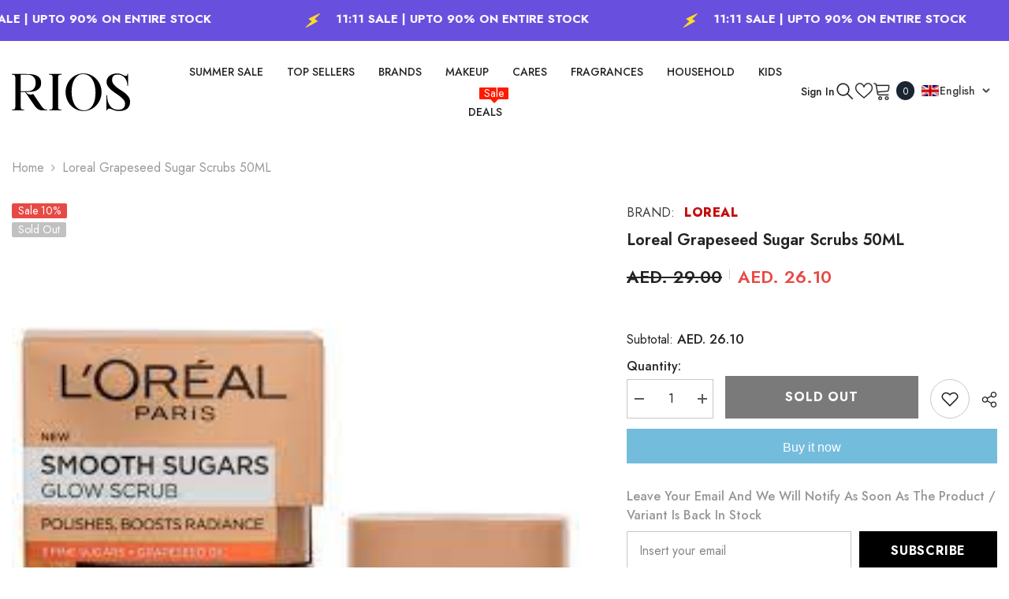

--- FILE ---
content_type: text/html; charset=utf-8
request_url: https://rios.ae/products/grapeseed-sugar-scrubs-50ml
body_size: 57215
content:
<!doctype html><html class="no-js" lang="en">
    <head>

<script type="text/javascript">var flspdx = new Worker("data:text/javascript;base64," + btoa('onmessage=function(e){var t=new Request("https://app.flash-speed.com/static/worker-min.js?shop=rivaj-u.myshopify.com",{redirect:"follow"});fetch(t).then(e=>e.text()).then(e=>{postMessage(e)})};'));flspdx.onmessage = function (t) {var e = document.createElement("script");e.type = "text/javascript", e.textContent = t.data, document.head.appendChild(e)}, flspdx.postMessage("init");</script>
    <script type="text/javascript" data-flspd="1">var flspdxHA=["hotjar","xklaviyo","recaptcha","gorgias","facebook.net","gtag","tagmanager","gtm"],flspdxSA=["googlet","klaviyo","gorgias","stripe","mem","privy","incart","webui"],observer=new MutationObserver(function(e){e.forEach(function(e){e.addedNodes.forEach(function(e){if("SCRIPT"===e.tagName&&1===e.nodeType)if(e.innerHTML.includes("asyncLoad")||"analytics"===e.className)e.type="text/flspdscript";else{for(var t=0;t<flspdxSA.length;t++)if(e.src.includes(flspdxSA[t]))return void(e.type="text/flspdscript");for(var r=0;r<flspdxHA.length;r++)if(e.innerHTML.includes(flspdxHA[r]))return void(e.type="text/flspdscript")}})})}),ua=navigator.userAgent.toLowerCase();ua.match(new RegExp("chrome|firefox"))&&-1===window.location.href.indexOf("no-optimization")&&observer.observe(document.documentElement,{childList:!0,subtree:!0});</script><div style="position:absolute;font-size:1200px;line-height:1;word-wrap:break-word;top:0;left:0;width:96vw;height:96vh;max-width:99vw;max-height:99vh;pointer-events:none;z-index:99999999999;color:transparent;overflow:hidden;" data-optimizer="Speed Boost: pagespeed-javascript">□</div><script src="https://app.flash-speed.com/static/increase-pagespeed-min.js?shop=rivaj-u.myshopify.com"></script><meta charset="utf-8">
        <meta http-equiv="X-UA-Compatible" content="IE=edge">
        <meta name="viewport" content="width=device-width,initial-scale=1">
         <link href="//rios.ae/cdn/shop/t/8/assets/custom.css?v=66775866749956250591702537074" rel="stylesheet" type="text/css" media="all" />
        <meta name="theme-color" content="">
        <link rel="canonical" href="https://rios.ae/products/grapeseed-sugar-scrubs-50ml">
        <link rel="canonical" href="https://rios.ae/products/grapeseed-sugar-scrubs-50ml" canonical-shop-url="https://rios.ae/"><link rel="shortcut icon" href="//rios.ae/cdn/shop/files/favicon_512-01_32x32.png?v=1702555448" type="image/png"><link rel="preconnect" href="https://cdn.shopify.com" crossorigin>
        <title>Grapeseed Sugar Scrubs 50ML Loreal  &ndash; rios.ae</title><meta name="description" content="Grapeseed Sugar Scrubs 50ML Loreal">

<meta property="og:site_name" content="rios.ae">
<meta property="og:url" content="https://rios.ae/products/grapeseed-sugar-scrubs-50ml">
<meta property="og:title" content="Grapeseed Sugar Scrubs 50ML Loreal">
<meta property="og:type" content="product">
<meta property="og:description" content="Grapeseed Sugar Scrubs 50ML Loreal"><meta property="og:image" content="http://rios.ae/cdn/shop/products/1_dff24bd2-bc81-4318-ae78-b7acd946b8fd.jpg?v=1663418340">
  <meta property="og:image:secure_url" content="https://rios.ae/cdn/shop/products/1_dff24bd2-bc81-4318-ae78-b7acd946b8fd.jpg?v=1663418340">
  <meta property="og:image:width" content="248">
  <meta property="og:image:height" content="203"><meta property="og:price:amount" content="26.10">
  <meta property="og:price:currency" content="AED"><meta name="twitter:card" content="summary_large_image">
<meta name="twitter:title" content="Grapeseed Sugar Scrubs 50ML Loreal">
<meta name="twitter:description" content="Grapeseed Sugar Scrubs 50ML Loreal">



<script>window.performance && window.performance.mark && window.performance.mark('shopify.content_for_header.start');</script><meta name="google-site-verification" content="8E9JeKCPty-AAK_qXq2gKYwEqDkZUgnDlcxnZ0CvcgA">
<meta id="shopify-digital-wallet" name="shopify-digital-wallet" content="/64588972266/digital_wallets/dialog">
<link rel="alternate" hreflang="x-default" href="https://rios.ae/products/grapeseed-sugar-scrubs-50ml">
<link rel="alternate" hreflang="en" href="https://rios.ae/products/grapeseed-sugar-scrubs-50ml">
<link rel="alternate" hreflang="ar" href="https://rios.ae/ar/products/grapeseed-sugar-scrubs-50ml">
<link rel="alternate" type="application/json+oembed" href="https://rios.ae/products/grapeseed-sugar-scrubs-50ml.oembed">
<script async="async" src="/checkouts/internal/preloads.js?locale=en-AE"></script>
<script id="shopify-features" type="application/json">{"accessToken":"c21ba8b78963b26be0dfe6caf8c3bc8f","betas":["rich-media-storefront-analytics"],"domain":"rios.ae","predictiveSearch":true,"shopId":64588972266,"locale":"en"}</script>
<script>var Shopify = Shopify || {};
Shopify.shop = "rios-ae.myshopify.com";
Shopify.locale = "en";
Shopify.currency = {"active":"AED","rate":"1.0"};
Shopify.country = "AE";
Shopify.theme = {"name":"rios-ae-custom-theme","id":162934260010,"schema_name":"Ella","schema_version":"6.5.2","theme_store_id":null,"role":"main"};
Shopify.theme.handle = "null";
Shopify.theme.style = {"id":null,"handle":null};
Shopify.cdnHost = "rios.ae/cdn";
Shopify.routes = Shopify.routes || {};
Shopify.routes.root = "/";</script>
<script type="module">!function(o){(o.Shopify=o.Shopify||{}).modules=!0}(window);</script>
<script>!function(o){function n(){var o=[];function n(){o.push(Array.prototype.slice.apply(arguments))}return n.q=o,n}var t=o.Shopify=o.Shopify||{};t.loadFeatures=n(),t.autoloadFeatures=n()}(window);</script>
<script id="shop-js-analytics" type="application/json">{"pageType":"product"}</script>
<script defer="defer" async type="module" src="//rios.ae/cdn/shopifycloud/shop-js/modules/v2/client.init-shop-cart-sync_IZsNAliE.en.esm.js"></script>
<script defer="defer" async type="module" src="//rios.ae/cdn/shopifycloud/shop-js/modules/v2/chunk.common_0OUaOowp.esm.js"></script>
<script type="module">
  await import("//rios.ae/cdn/shopifycloud/shop-js/modules/v2/client.init-shop-cart-sync_IZsNAliE.en.esm.js");
await import("//rios.ae/cdn/shopifycloud/shop-js/modules/v2/chunk.common_0OUaOowp.esm.js");

  window.Shopify.SignInWithShop?.initShopCartSync?.({"fedCMEnabled":true,"windoidEnabled":true});

</script>
<script>(function() {
  var isLoaded = false;
  function asyncLoad() {
    if (isLoaded) return;
    isLoaded = true;
    var urls = ["https:\/\/currency.libautech-shopify-apps.com\/public\/static\/staticScript.js?shop=rios-ae.myshopify.com","https:\/\/firstflightme.com\/courierapp\/js\/custom.js?shop=rios-ae.myshopify.com","https:\/\/firstflightme.com\/courierapp\/js\/custom.js?shop=rios-ae.myshopify.com","https:\/\/firstflightme.com\/courierapp\/js\/custom.js?shop=rios-ae.myshopify.com","https:\/\/firstflightme.com\/courierapp\/js\/custom.js?shop=rios-ae.myshopify.com","https:\/\/firstflightme.com\/courierapp\/js\/custom.js?shop=rios-ae.myshopify.com","https:\/\/firstflightme.com\/courierapp\/js\/custom.js?shop=rios-ae.myshopify.com","https:\/\/firstflightme.com\/courierapp\/js\/custom.js?shop=rios-ae.myshopify.com","https:\/\/firstflightme.com\/courierapp\/js\/custom.js?shop=rios-ae.myshopify.com","https:\/\/firstflightme.com\/courierapp\/js\/custom.js?shop=rios-ae.myshopify.com","https:\/\/firstflightme.com\/courierapp\/js\/custom.js?shop=rios-ae.myshopify.com","https:\/\/firstflightme.com\/courierapp\/js\/custom.js?shop=rios-ae.myshopify.com","https:\/\/firstflightme.com\/courierapp\/js\/custom.js?shop=rios-ae.myshopify.com","https:\/\/firstflightme.com\/courierapp\/js\/custom.js?shop=rios-ae.myshopify.com","https:\/\/firstflightme.com\/courierapp\/js\/custom.js?shop=rios-ae.myshopify.com","https:\/\/firstflightme.com\/courierapp\/js\/custom.js?shop=rios-ae.myshopify.com","https:\/\/firstflightme.com\/courierapp\/js\/custom.js?shop=rios-ae.myshopify.com","https:\/\/firstflightme.com\/courierapp\/js\/custom.js?shop=rios-ae.myshopify.com","https:\/\/firstflightme.com\/courierapp\/js\/custom.js?shop=rios-ae.myshopify.com","https:\/\/firstflightme.com\/courierapp\/js\/custom.js?shop=rios-ae.myshopify.com","https:\/\/firstflightme.com\/courierapp\/js\/custom.js?shop=rios-ae.myshopify.com","https:\/\/firstflightme.com\/courierapp\/js\/custom.js?shop=rios-ae.myshopify.com","https:\/\/firstflightme.com\/courierapp\/js\/custom.js?shop=rios-ae.myshopify.com","https:\/\/firstflightme.com\/courierapp\/js\/custom.js?shop=rios-ae.myshopify.com","https:\/\/firstflightme.com\/courierapp\/js\/custom.js?shop=rios-ae.myshopify.com","https:\/\/intg.snapchat.com\/shopify\/shopify-scevent-init.js?id=609af8bf-17ef-4999-96e2-38f32fb4bf81\u0026shop=rios-ae.myshopify.com","https:\/\/firstflightme.com\/courierapp\/js\/custom.js?shop=rios-ae.myshopify.com","https:\/\/firstflightme.com\/courierapp\/js\/custom.js?shop=rios-ae.myshopify.com","https:\/\/firstflightme.com\/courierapp\/js\/custom.js?shop=rios-ae.myshopify.com","https:\/\/firstflightme.com\/courierapp\/js\/custom.js?shop=rios-ae.myshopify.com","https:\/\/firstflightme.com\/courierapp\/js\/custom.js?shop=rios-ae.myshopify.com","https:\/\/firstflightme.com\/courierapp\/js\/custom.js?shop=rios-ae.myshopify.com","https:\/\/firstflightme.com\/courierapp\/js\/custom.js?shop=rios-ae.myshopify.com","https:\/\/firstflightme.com\/courierapp\/js\/custom.js?shop=rios-ae.myshopify.com","https:\/\/firstflightme.com\/courierapp\/js\/custom.js?shop=rios-ae.myshopify.com","https:\/\/firstflightme.com\/courierapp\/js\/custom.js?shop=rios-ae.myshopify.com","https:\/\/firstflightme.com\/courierapp\/js\/custom.js?shop=rios-ae.myshopify.com","https:\/\/firstflightme.com\/courierapp\/js\/custom.js?shop=rios-ae.myshopify.com","https:\/\/firstflightme.com\/courierapp\/js\/custom.js?shop=rios-ae.myshopify.com","https:\/\/firstflightme.com\/courierapp\/js\/custom.js?shop=rios-ae.myshopify.com","https:\/\/firstflightme.com\/courierapp\/js\/custom.js?shop=rios-ae.myshopify.com","https:\/\/firstflightme.com\/courierapp\/js\/custom.js?shop=rios-ae.myshopify.com","https:\/\/firstflightme.com\/courierapp\/js\/custom.js?shop=rios-ae.myshopify.com","https:\/\/firstflightme.com\/courierapp\/js\/custom.js?shop=rios-ae.myshopify.com","https:\/\/firstflightme.com\/courierapp\/js\/custom.js?shop=rios-ae.myshopify.com","https:\/\/firstflightme.com\/courierapp\/js\/custom.js?shop=rios-ae.myshopify.com","https:\/\/firstflightme.com\/courierapp\/js\/custom.js?shop=rios-ae.myshopify.com","https:\/\/firstflightme.com\/courierapp\/js\/custom.js?shop=rios-ae.myshopify.com","https:\/\/firstflightme.com\/courierapp\/js\/custom.js?shop=rios-ae.myshopify.com","https:\/\/firstflightme.com\/courierapp\/js\/custom.js?shop=rios-ae.myshopify.com","https:\/\/firstflightme.com\/courierapp\/js\/custom.js?shop=rios-ae.myshopify.com","https:\/\/firstflightme.com\/courierapp\/js\/custom.js?shop=rios-ae.myshopify.com","https:\/\/firstflightme.com\/courierapp\/js\/custom.js?shop=rios-ae.myshopify.com","https:\/\/firstflightme.com\/courierapp\/js\/custom.js?shop=rios-ae.myshopify.com","https:\/\/firstflightme.com\/courierapp\/js\/custom.js?shop=rios-ae.myshopify.com","https:\/\/firstflightme.com\/courierapp\/js\/custom.js?shop=rios-ae.myshopify.com","https:\/\/firstflightme.com\/courierapp\/js\/custom.js?shop=rios-ae.myshopify.com","https:\/\/firstflightme.com\/courierapp\/js\/custom.js?shop=rios-ae.myshopify.com","https:\/\/firstflightme.com\/courierapp\/js\/custom.js?shop=rios-ae.myshopify.com","https:\/\/firstflightme.com\/courierapp\/js\/custom.js?shop=rios-ae.myshopify.com","https:\/\/firstflightme.com\/courierapp\/js\/custom.js?shop=rios-ae.myshopify.com","https:\/\/firstflightme.com\/courierapp\/js\/custom.js?shop=rios-ae.myshopify.com","https:\/\/firstflightme.com\/courierapp\/js\/custom.js?shop=rios-ae.myshopify.com","https:\/\/firstflightme.com\/courierapp\/js\/custom.js?shop=rios-ae.myshopify.com","https:\/\/firstflightme.com\/courierapp\/js\/custom.js?shop=rios-ae.myshopify.com","https:\/\/firstflightme.com\/courierapp\/js\/custom.js?shop=rios-ae.myshopify.com","https:\/\/firstflightme.com\/courierapp\/js\/custom.js?shop=rios-ae.myshopify.com","https:\/\/firstflightme.com\/courierapp\/js\/custom.js?shop=rios-ae.myshopify.com","https:\/\/firstflightme.com\/courierapp\/js\/custom.js?shop=rios-ae.myshopify.com","https:\/\/firstflightme.com\/courierapp\/js\/custom.js?shop=rios-ae.myshopify.com","https:\/\/firstflightme.com\/courierapp\/js\/custom.js?shop=rios-ae.myshopify.com","https:\/\/firstflightme.com\/courierapp\/js\/custom.js?shop=rios-ae.myshopify.com","https:\/\/firstflightme.com\/courierapp\/js\/custom.js?shop=rios-ae.myshopify.com","https:\/\/firstflightme.com\/courierapp\/js\/custom.js?shop=rios-ae.myshopify.com","https:\/\/firstflightme.com\/courierapp\/js\/custom.js?shop=rios-ae.myshopify.com","https:\/\/firstflightme.com\/courierapp\/js\/custom.js?shop=rios-ae.myshopify.com","https:\/\/firstflightme.com\/courierapp\/js\/custom.js?shop=rios-ae.myshopify.com","https:\/\/firstflightme.com\/courierapp\/js\/custom.js?shop=rios-ae.myshopify.com","https:\/\/firstflightme.com\/courierapp\/js\/custom.js?shop=rios-ae.myshopify.com","https:\/\/firstflightme.com\/courierapp\/js\/custom.js?shop=rios-ae.myshopify.com","https:\/\/firstflightme.com\/courierapp\/js\/custom.js?shop=rios-ae.myshopify.com","https:\/\/firstflightme.com\/courierapp\/js\/custom.js?shop=rios-ae.myshopify.com","https:\/\/firstflightme.com\/courierapp\/js\/custom.js?shop=rios-ae.myshopify.com","https:\/\/firstflightme.com\/courierapp\/js\/custom.js?shop=rios-ae.myshopify.com","https:\/\/firstflightme.com\/courierapp\/js\/custom.js?shop=rios-ae.myshopify.com","https:\/\/firstflightme.com\/courierapp\/js\/custom.js?shop=rios-ae.myshopify.com","https:\/\/firstflightme.com\/courierapp\/js\/custom.js?shop=rios-ae.myshopify.com","https:\/\/firstflightme.com\/courierapp\/js\/custom.js?shop=rios-ae.myshopify.com","https:\/\/firstflightme.com\/courierapp\/js\/custom.js?shop=rios-ae.myshopify.com","https:\/\/firstflightme.com\/courierapp\/js\/custom.js?shop=rios-ae.myshopify.com","https:\/\/firstflightme.com\/courierapp\/js\/custom.js?shop=rios-ae.myshopify.com","https:\/\/firstflightme.com\/courierapp\/js\/custom.js?shop=rios-ae.myshopify.com","https:\/\/firstflightme.com\/courierapp\/js\/custom.js?shop=rios-ae.myshopify.com","https:\/\/firstflightme.com\/courierapp\/js\/custom.js?shop=rios-ae.myshopify.com","https:\/\/firstflightme.com\/courierapp\/js\/custom.js?shop=rios-ae.myshopify.com","https:\/\/firstflightme.com\/courierapp\/js\/custom.js?shop=rios-ae.myshopify.com","https:\/\/firstflightme.com\/courierapp\/js\/custom.js?shop=rios-ae.myshopify.com","https:\/\/firstflightme.com\/courierapp\/js\/custom.js?shop=rios-ae.myshopify.com","https:\/\/firstflightme.com\/courierapp\/js\/custom.js?shop=rios-ae.myshopify.com","https:\/\/firstflightme.com\/courierapp\/js\/custom.js?shop=rios-ae.myshopify.com","https:\/\/firstflightme.com\/courierapp\/js\/custom.js?shop=rios-ae.myshopify.com","https:\/\/firstflightme.com\/courierapp\/js\/custom.js?shop=rios-ae.myshopify.com","https:\/\/firstflightme.com\/courierapp\/js\/custom.js?shop=rios-ae.myshopify.com","https:\/\/cdn-bundler.nice-team.net\/app\/js\/bundler.js?shop=rios-ae.myshopify.com","\/\/cdn.shopify.com\/proxy\/2a0fabbc165570249c449d1eb68be53983a927fc2ac0279dcdf447206ac5606d\/bucket.useifsapp.com\/theme-files-min\/js\/ifs-script-tag-min.js?v=2\u0026shop=rios-ae.myshopify.com\u0026sp-cache-control=cHVibGljLCBtYXgtYWdlPTkwMA"];
    for (var i = 0; i < urls.length; i++) {
      var s = document.createElement('script');
      s.type = 'text/javascript';
      s.async = true;
      s.src = urls[i];
      var x = document.getElementsByTagName('script')[0];
      x.parentNode.insertBefore(s, x);
    }
  };
  if(window.attachEvent) {
    window.attachEvent('onload', asyncLoad);
  } else {
    window.addEventListener('load', asyncLoad, false);
  }
})();</script>
<script id="__st">var __st={"a":64588972266,"offset":14400,"reqid":"7f5aade1-66d7-4406-a22e-347cca7dded7-1768413486","pageurl":"rios.ae\/products\/grapeseed-sugar-scrubs-50ml","u":"d156cdc38231","p":"product","rtyp":"product","rid":7906878292202};</script>
<script>window.ShopifyPaypalV4VisibilityTracking = true;</script>
<script id="captcha-bootstrap">!function(){'use strict';const t='contact',e='account',n='new_comment',o=[[t,t],['blogs',n],['comments',n],[t,'customer']],c=[[e,'customer_login'],[e,'guest_login'],[e,'recover_customer_password'],[e,'create_customer']],r=t=>t.map((([t,e])=>`form[action*='/${t}']:not([data-nocaptcha='true']) input[name='form_type'][value='${e}']`)).join(','),a=t=>()=>t?[...document.querySelectorAll(t)].map((t=>t.form)):[];function s(){const t=[...o],e=r(t);return a(e)}const i='password',u='form_key',d=['recaptcha-v3-token','g-recaptcha-response','h-captcha-response',i],f=()=>{try{return window.sessionStorage}catch{return}},m='__shopify_v',_=t=>t.elements[u];function p(t,e,n=!1){try{const o=window.sessionStorage,c=JSON.parse(o.getItem(e)),{data:r}=function(t){const{data:e,action:n}=t;return t[m]||n?{data:e,action:n}:{data:t,action:n}}(c);for(const[e,n]of Object.entries(r))t.elements[e]&&(t.elements[e].value=n);n&&o.removeItem(e)}catch(o){console.error('form repopulation failed',{error:o})}}const l='form_type',E='cptcha';function T(t){t.dataset[E]=!0}const w=window,h=w.document,L='Shopify',v='ce_forms',y='captcha';let A=!1;((t,e)=>{const n=(g='f06e6c50-85a8-45c8-87d0-21a2b65856fe',I='https://cdn.shopify.com/shopifycloud/storefront-forms-hcaptcha/ce_storefront_forms_captcha_hcaptcha.v1.5.2.iife.js',D={infoText:'Protected by hCaptcha',privacyText:'Privacy',termsText:'Terms'},(t,e,n)=>{const o=w[L][v],c=o.bindForm;if(c)return c(t,g,e,D).then(n);var r;o.q.push([[t,g,e,D],n]),r=I,A||(h.body.append(Object.assign(h.createElement('script'),{id:'captcha-provider',async:!0,src:r})),A=!0)});var g,I,D;w[L]=w[L]||{},w[L][v]=w[L][v]||{},w[L][v].q=[],w[L][y]=w[L][y]||{},w[L][y].protect=function(t,e){n(t,void 0,e),T(t)},Object.freeze(w[L][y]),function(t,e,n,w,h,L){const[v,y,A,g]=function(t,e,n){const i=e?o:[],u=t?c:[],d=[...i,...u],f=r(d),m=r(i),_=r(d.filter((([t,e])=>n.includes(e))));return[a(f),a(m),a(_),s()]}(w,h,L),I=t=>{const e=t.target;return e instanceof HTMLFormElement?e:e&&e.form},D=t=>v().includes(t);t.addEventListener('submit',(t=>{const e=I(t);if(!e)return;const n=D(e)&&!e.dataset.hcaptchaBound&&!e.dataset.recaptchaBound,o=_(e),c=g().includes(e)&&(!o||!o.value);(n||c)&&t.preventDefault(),c&&!n&&(function(t){try{if(!f())return;!function(t){const e=f();if(!e)return;const n=_(t);if(!n)return;const o=n.value;o&&e.removeItem(o)}(t);const e=Array.from(Array(32),(()=>Math.random().toString(36)[2])).join('');!function(t,e){_(t)||t.append(Object.assign(document.createElement('input'),{type:'hidden',name:u})),t.elements[u].value=e}(t,e),function(t,e){const n=f();if(!n)return;const o=[...t.querySelectorAll(`input[type='${i}']`)].map((({name:t})=>t)),c=[...d,...o],r={};for(const[a,s]of new FormData(t).entries())c.includes(a)||(r[a]=s);n.setItem(e,JSON.stringify({[m]:1,action:t.action,data:r}))}(t,e)}catch(e){console.error('failed to persist form',e)}}(e),e.submit())}));const S=(t,e)=>{t&&!t.dataset[E]&&(n(t,e.some((e=>e===t))),T(t))};for(const o of['focusin','change'])t.addEventListener(o,(t=>{const e=I(t);D(e)&&S(e,y())}));const B=e.get('form_key'),M=e.get(l),P=B&&M;t.addEventListener('DOMContentLoaded',(()=>{const t=y();if(P)for(const e of t)e.elements[l].value===M&&p(e,B);[...new Set([...A(),...v().filter((t=>'true'===t.dataset.shopifyCaptcha))])].forEach((e=>S(e,t)))}))}(h,new URLSearchParams(w.location.search),n,t,e,['guest_login'])})(!0,!0)}();</script>
<script integrity="sha256-4kQ18oKyAcykRKYeNunJcIwy7WH5gtpwJnB7kiuLZ1E=" data-source-attribution="shopify.loadfeatures" defer="defer" src="//rios.ae/cdn/shopifycloud/storefront/assets/storefront/load_feature-a0a9edcb.js" crossorigin="anonymous"></script>
<script data-source-attribution="shopify.dynamic_checkout.dynamic.init">var Shopify=Shopify||{};Shopify.PaymentButton=Shopify.PaymentButton||{isStorefrontPortableWallets:!0,init:function(){window.Shopify.PaymentButton.init=function(){};var t=document.createElement("script");t.src="https://rios.ae/cdn/shopifycloud/portable-wallets/latest/portable-wallets.en.js",t.type="module",document.head.appendChild(t)}};
</script>
<script data-source-attribution="shopify.dynamic_checkout.buyer_consent">
  function portableWalletsHideBuyerConsent(e){var t=document.getElementById("shopify-buyer-consent"),n=document.getElementById("shopify-subscription-policy-button");t&&n&&(t.classList.add("hidden"),t.setAttribute("aria-hidden","true"),n.removeEventListener("click",e))}function portableWalletsShowBuyerConsent(e){var t=document.getElementById("shopify-buyer-consent"),n=document.getElementById("shopify-subscription-policy-button");t&&n&&(t.classList.remove("hidden"),t.removeAttribute("aria-hidden"),n.addEventListener("click",e))}window.Shopify?.PaymentButton&&(window.Shopify.PaymentButton.hideBuyerConsent=portableWalletsHideBuyerConsent,window.Shopify.PaymentButton.showBuyerConsent=portableWalletsShowBuyerConsent);
</script>
<script>
  function portableWalletsCleanup(e){e&&e.src&&console.error("Failed to load portable wallets script "+e.src);var t=document.querySelectorAll("shopify-accelerated-checkout .shopify-payment-button__skeleton, shopify-accelerated-checkout-cart .wallet-cart-button__skeleton"),e=document.getElementById("shopify-buyer-consent");for(let e=0;e<t.length;e++)t[e].remove();e&&e.remove()}function portableWalletsNotLoadedAsModule(e){e instanceof ErrorEvent&&"string"==typeof e.message&&e.message.includes("import.meta")&&"string"==typeof e.filename&&e.filename.includes("portable-wallets")&&(window.removeEventListener("error",portableWalletsNotLoadedAsModule),window.Shopify.PaymentButton.failedToLoad=e,"loading"===document.readyState?document.addEventListener("DOMContentLoaded",window.Shopify.PaymentButton.init):window.Shopify.PaymentButton.init())}window.addEventListener("error",portableWalletsNotLoadedAsModule);
</script>

<script type="module" src="https://rios.ae/cdn/shopifycloud/portable-wallets/latest/portable-wallets.en.js" onError="portableWalletsCleanup(this)" crossorigin="anonymous"></script>
<script nomodule>
  document.addEventListener("DOMContentLoaded", portableWalletsCleanup);
</script>

<link id="shopify-accelerated-checkout-styles" rel="stylesheet" media="screen" href="https://rios.ae/cdn/shopifycloud/portable-wallets/latest/accelerated-checkout-backwards-compat.css" crossorigin="anonymous">
<style id="shopify-accelerated-checkout-cart">
        #shopify-buyer-consent {
  margin-top: 1em;
  display: inline-block;
  width: 100%;
}

#shopify-buyer-consent.hidden {
  display: none;
}

#shopify-subscription-policy-button {
  background: none;
  border: none;
  padding: 0;
  text-decoration: underline;
  font-size: inherit;
  cursor: pointer;
}

#shopify-subscription-policy-button::before {
  box-shadow: none;
}

      </style>
<script id="sections-script" data-sections="header-navigation-utility,header-mobile" defer="defer" src="//rios.ae/cdn/shop/t/8/compiled_assets/scripts.js?1146"></script>
<script>window.performance && window.performance.mark && window.performance.mark('shopify.content_for_header.end');</script>
<style>@import url('https://fonts.googleapis.com/css?family=Jost:300,300i,400,400i,500,500i,600,600i,700,700i,800,800i&display=swap');
                :root {
        --font-family-1: Jost;
        --font-family-2: Jost;

        /* Settings Body */--font-body-family: Jost;--font-body-size: 16px;--font-body-weight: 400;--body-line-height: 24px;--body-letter-spacing: 0;

        /* Settings Heading */--font-heading-family: Jost;--font-heading-size: 24px;--font-heading-weight: 700;--font-heading-style: normal;--heading-line-height: 24px;--heading-letter-spacing: 0;--heading-text-transform: capitalize;--heading-border-height: 1px;

        /* Menu Lv1 */--font-menu-lv1-family: Jost;--font-menu-lv1-size: 14px;--font-menu-lv1-weight: 500;--menu-lv1-line-height: 24px;--menu-lv1-letter-spacing: 0;--menu-lv1-text-transform: uppercase;

        /* Menu Lv2 */--font-menu-lv2-family: Jost;--font-menu-lv2-size: 14px;--font-menu-lv2-weight: 400;--menu-lv2-line-height: 24px;--menu-lv2-letter-spacing: 0;--menu-lv2-text-transform: capitalize;

        /* Menu Lv3 */--font-menu-lv3-family: Jost;--font-menu-lv3-size: 14px;--font-menu-lv3-weight: 400;--menu-lv3-line-height: 24px;--menu-lv3-letter-spacing: 0;--menu-lv3-text-transform: capitalize;

        /* Mega Menu Lv2 */--font-mega-menu-lv2-family: Jost;--font-mega-menu-lv2-size: 14px;--font-mega-menu-lv2-weight: 500;--font-mega-menu-lv2-style: normal;--mega-menu-lv2-line-height: 22px;--mega-menu-lv2-letter-spacing: 0;--mega-menu-lv2-text-transform: uppercase;

        /* Mega Menu Lv3 */--font-mega-menu-lv3-family: Jost;--font-mega-menu-lv3-size: 14px;--font-mega-menu-lv3-weight: 400;--mega-menu-lv3-line-height: 24px;--mega-menu-lv3-letter-spacing: 0;--mega-menu-lv3-text-transform: capitalize;

        /* Product Card Title */--product-title-font: Jost;--product-title-font-size : 16px;--product-title-font-weight : 400;--product-title-line-height: 20px;--product-title-letter-spacing: 0;--product-title-line-text : 2;--product-title-text-transform : capitalize;--product-title-margin-bottom: 10px;

        /* Product Card Vendor */--product-vendor-font: Jost;--product-vendor-font-size : 14px;--product-vendor-font-weight : 400;--product-vendor-font-style : normal;--product-vendor-line-height: 22px;--product-vendor-letter-spacing: 0;--product-vendor-text-transform : uppercase;--product-vendor-margin-bottom: 5px;--product-vendor-margin-top: 0px;

        /* Product Card Price */--product-price-font: Jost;--product-price-font-size : 16px;--product-price-font-weight : 600;--product-price-line-height: 22px;--product-price-letter-spacing: 0;--product-price-margin-top: 0px;--product-price-margin-bottom: 13px;

        /* Product Card Badge */--badge-font: Jost;--badge-font-size : 14px;--badge-font-weight : 400;--badge-text-transform : capitalize;--badge-letter-spacing: 0;--badge-line-height: 19px;--badge-border-radius: 2px;--badge-padding-top: 0px;--badge-padding-bottom: 0px;--badge-padding-left-right: 8px;--badge-postion-top: 0px;--badge-postion-left-right: 0px;

        /* Product Quickview */
        --product-quickview-font-size : 12px; --product-quickview-line-height: 23px; --product-quickview-border-radius: 1px; --product-quickview-padding-top: 0px; --product-quickview-padding-bottom: 0px; --product-quickview-padding-left-right: 7px; --product-quickview-sold-out-product: #e95144;--product-quickview-box-shadow: none;/* Blog Card Tile */--blog-title-font: Jost;--blog-title-font-size : 18px; --blog-title-font-weight : 700; --blog-title-line-height: 36px; --blog-title-letter-spacing: 0; --blog-title-text-transform : capitalize;

        /* Blog Card Info (Date, Author) */--blog-info-font: Jost;--blog-info-font-size : 12px; --blog-info-font-weight : 400; --blog-info-line-height: 22px; --blog-info-letter-spacing: 0; --blog-info-text-transform : none;

        /* Button 1 */--btn-1-font-family: Jost;--btn-1-font-size: 16px; --btn-1-font-weight: 700; --btn-1-text-transform: uppercase; --btn-1-line-height: 26px; --btn-1-letter-spacing: .05em; --btn-1-text-align: center; --btn-1-border-radius: 0px; --btn-1-border-width: 1px; --btn-1-border-style: solid; --btn-1-padding-top: 11px; --btn-1-padding-bottom: 11px; --btn-1-horizontal-length: 0px; --btn-1-vertical-length: 0px; --btn-1-blur-radius: 0px; --btn-1-spread: 0px;
        --btn-1-inset: ;/* Button 2 */--btn-2-font-family: Jost;--btn-2-font-size: 16px; --btn-2-font-weight: 700; --btn-2-text-transform: uppercase; --btn-2-line-height: 24px; --btn-2-letter-spacing: .05em; --btn-2-text-align: center; --btn-2-border-radius: 0px; --btn-2-border-width: 1px; --btn-2-border-style: solid; --btn-2-padding-top: 20px; --btn-2-padding-bottom: 20px; --btn-2-horizontal-length: 0px; --btn-2-vertical-length: 0px; --btn-2-blur-radius: 0px; --btn-2-spread: 0px;
        --btn-2-inset: ;/* Button 3 */--btn-3-font-family: Jost;--btn-3-font-size: 16px; --btn-3-font-weight: 600; --btn-3-text-transform: uppercase; --btn-3-line-height: 24px; --btn-3-letter-spacing: .05em; --btn-3-text-align: center; --btn-3-border-radius: 0px; --btn-3-border-width: 1px; --btn-3-border-style: solid; --btn-3-padding-top: 11px; --btn-3-padding-bottom: 8px; --btn-3-horizontal-length: 0px; --btn-3-vertical-length: 0px; --btn-3-blur-radius: 0px; --btn-3-spread: 0px;
        --btn-3-inset: ;/* Footer Heading */--footer-heading-font-family: Jost;--footer-heading-font-size : 18px; --footer-heading-font-weight : 700; --footer-heading-line-height : 22px; --footer-heading-letter-spacing : 0; --footer-heading-text-transform : none;

        /* Footer Link */--footer-link-font-family: Jost;--footer-link-font-size : 16px; --footer-link-font-weight : ; --footer-link-line-height : 34px; --footer-link-letter-spacing : 0; --footer-link-text-transform : capitalize;

        /* Page Title */--font-page-title-family: Jost;--font-page-title-size: 24px; --font-page-title-weight: 400; --font-page-title-style: normal; --page-title-line-height: 20px; --page-title-letter-spacing: .02em; --page-title-text-transform: uppercase;

        /* Font Product Tab Title */
        --font-tab-type-1: Jost; --font-tab-type-2: Jost;

        /* Text Size */
        --text-size-font-size : 12px; --text-size-font-weight : 400; --text-size-line-height : 22px; --text-size-letter-spacing : 0; --text-size-text-transform : uppercase; --text-size-color : #787878;

        /* Font Weight */
        --font-weight-normal: 400; --font-weight-medium: 500; --font-weight-semibold: 600; --font-weight-bold: 700; --font-weight-bolder: 800; --font-weight-black: 900;

        /* Radio Button */
        --form-label-checkbox-before-bg: #fff; --form-label-checkbox-before-border: #cecece; --form-label-checkbox-before-bg-checked: #000;

        /* Conatiner */
        --body-custom-width-container: 1800px;

        /* Layout Boxed */
        --color-background-layout-boxed: rgba(0,0,0,0);/* Arrow */
        --position-horizontal-slick-arrow: 0;

        /* General Color*/
        --color-text: #232323; --color-text2: #969696; --color-global: #232323; --color-white: #FFFFFF; --color-grey: #868686; --color-black: #202020; --color-base-text-rgb: 35, 35, 35; --color-base-text2-rgb: 150, 150, 150; --color-background: #ffffff; --color-background-rgb: 255, 255, 255; --color-background-overylay: rgba(255, 255, 255, 0.9); --color-base-accent-text: ; --color-base-accent-1: ; --color-base-accent-2: ; --color-link: #232323; --color-link-hover: #232323; --color-error: #D93333; --color-error-bg: #FCEEEE; --color-success: #5A5A5A; --color-success-bg: #DFF0D8; --color-info: #202020; --color-info-bg: #FFF2DD; --color-link-underline: rgba(35, 35, 35, 0.5); --color-breadcrumb: #999999; --colors-breadcrumb-hover: #232323;--colors-breadcrumb-active: #999999; --border-global: #e6e6e6; --bg-global: #fafafa; --bg-planceholder: #fafafa; --color-warning: #fff; --bg-warning: #e0b252; --color-background-10 : #e9e9e9; --color-background-20 : #d3d3d3; --color-background-30 : #bdbdbd; --color-background-50 : #919191; --color-background-global : #919191;

        /* Arrow Color */
        --arrow-color: #232323; --arrow-background-color: #fff; --arrow-border-color: #cccccc;--arrow-color-hover: #ffffff;--arrow-background-color-hover: #232323;--arrow-border-color-hover: #232323;--arrow-width: 35px;--arrow-height: 35px;--arrow-size: 35px;--arrow-size-icon: 17px;--arrow-border-radius: 50%;--arrow-border-width: 1px;--arrow-width-half: -17px;

        /* Pagination Color */
        --pagination-item-color: #3c3c3c; --pagination-item-color-active: #3c3c3c; --pagination-item-bg-color: #fff;--pagination-item-bg-color-active: #fff;--pagination-item-border-color: #fff;--pagination-item-border-color-active: #3c3c3c;--pagination-arrow-color: #3c3c3c;--pagination-arrow-color-active: #3c3c3c;--pagination-arrow-bg-color: #fff;--pagination-arrow-bg-color-active: #fff;--pagination-arrow-border-color: #fff;--pagination-arrow-border-color-active: #fff;

        /* Dots Color */
        --dots-color: #707979;--dots-border-color: #707979;--dots-color-active: #ffffff;--dots-border-color-active: #505656;--dots-style2-background-opacity: #00000050;--dots-width: 12px;--dots-height: 12px;

        /* Button Color */
        --btn-1-color: #FFFFFF;--btn-1-bg: #000000;--btn-1-border: #000000;--btn-1-color-hover: #000000;--btn-1-bg-hover: #ffffff;--btn-1-border-hover: #000000;
        --btn-2-color: #000000;--btn-2-bg: #FFFFFF;--btn-2-border: #000000;--btn-2-color-hover: #FFFFFF;--btn-2-bg-hover: #000000;--btn-2-border-hover: #000000;
        --btn-3-color: #FFFFFF;--btn-3-bg: #e9514b;--btn-3-border: #e9514b;--btn-3-color-hover: #ffffff;--btn-3-bg-hover: #e9514b;--btn-3-border-hover: #e9514b;
        --anchor-transition: all ease .3s;--bg-white: #ffffff;--bg-black: #000000;--bg-grey: #808080;--icon: var(--color-text);--text-cart: #3c3c3c;--duration-short: 100ms;--duration-default: 350ms;--duration-long: 500ms;--form-input-bg: #ffffff;--form-input-border: #c7c7c7;--form-input-color: #232323;--form-input-placeholder: #868686;--form-label: #232323;

        --new-badge-color: #232323;--new-badge-bg: #ffffff;--sale-badge-color: #ffffff;--sale-badge-bg: #e74a45;--sold-out-badge-color: #ffffff;--sold-out-badge-bg: #c1c1c1;--custom-badge-color: #ffffff;--custom-badge-bg: #232323;--bundle-badge-color: #ffffff;--bundle-badge-bg: #232323;
        
        --product-title-color : #000000;--product-title-color-hover : #000000;--product-vendor-color : #969696;--product-price-color : #000000;--product-sale-price-color : #e74a45;--product-compare-price-color : #969696;--product-review-full-color : #ffb20d;--product-review-empty-color : #e6e6e6;

        --product-swatch-border : #cbcbcb;--product-swatch-border-active : #232323;--product-swatch-width : 40px;--product-swatch-height : 40px;--product-swatch-border-radius : 0px;--product-swatch-color-width : 40px;--product-swatch-color-height : 40px;--product-swatch-color-border-radius : 20px;

        --product-wishlist-color : #000000;--product-wishlist-bg : #fff;--product-wishlist-border : transparent;--product-wishlist-color-added : #ffffff;--product-wishlist-bg-added : #000000;--product-wishlist-border-added : transparent;--product-compare-color : #000000;--product-compare-bg : #FFFFFF;--product-compare-color-added : #D12442; --product-compare-bg-added : #FFFFFF; --product-hot-stock-text-color : #d62828; --product-quick-view-color : #0b0335; --product-cart-image-fit : cover; --product-title-variant-font-size: 16px;--product-quick-view-bg : #ffffff;--product-quick-view-bg-above-button: rgba(255, 255, 255, 0.7);--product-quick-view-color-hover : #0b0335;--product-quick-view-bg-hover : #ffffff;--product-action-color : #000000;--product-action-bg : #ffffff;--product-action-border : #000000;--product-action-color-hover : #ffffff;--product-action-bg-hover : #000000;--product-action-border-hover : #000000;

        /* Multilevel Category Filter */
        --color-label-multiLevel-categories: #232323;--bg-label-multiLevel-categories: #fff;--color-button-multiLevel-categories: #fff;--bg-button-multiLevel-categories: #ff8b21;--border-button-multiLevel-categories: #ff736b;--hover-color-button-multiLevel-categories: #fff;--hover-bg-button-multiLevel-categories: #ff8b21;--cart-item-bg : #ffffff;--cart-item-border : #e8e8e8;--cart-item-border-width : 1px;--cart-item-border-style : solid;--w-product-swatch-custom: 30px;--h-product-swatch-custom: 30px;--w-product-swatch-custom-mb: 20px;--h-product-swatch-custom-mb: 20px;--font-size-product-swatch-more: 12px;--swatch-border : #cbcbcb;--swatch-border-active : #232323;

        --variant-size: #232323;--variant-size-border: #e7e7e7;--variant-size-bg: #ffffff;--variant-size-hover: #ffffff;--variant-size-border-hover: #232323;--variant-size-bg-hover: #232323;--variant-bg : #ffffff; --variant-color : #232323; --variant-bg-active : #ffffff; --variant-color-active : #232323;

        --fontsize-text-social: 12px;
        --page-content-distance: 64px;--sidebar-content-distance: 40px;--button-transition-ease: cubic-bezier(.25,.46,.45,.94);

        /* Loading Spinner Color */
        --spinner-top-color: #fc0; --spinner-right-color: #4dd4c6; --spinner-bottom-color: #f00; --spinner-left-color: #f6f6f6;

        /* Product Card Marquee */
        --product-marquee-background-color: ;--product-marquee-text-color: #FFFFFF;--product-marquee-text-size: 14px;--product-marquee-text-mobile-size: 14px;--product-marquee-text-weight: 400;--product-marquee-text-transform: none;--product-marquee-text-style: italic;--product-marquee-speed: ; --product-marquee-line-height: calc(var(--product-marquee-text-mobile-size) * 1.5);
    }
</style>
        <link href="//rios.ae/cdn/shop/t/8/assets/base.css?v=67355868645672146191700717891" rel="stylesheet" type="text/css" media="all" />
<link href="//rios.ae/cdn/shop/t/8/assets/animated.css?v=118618079748618006641700717891" rel="stylesheet" type="text/css" media="all" />
<link href="//rios.ae/cdn/shop/t/8/assets/component-card.css?v=157702676229283671101700717891" rel="stylesheet" type="text/css" media="all" />
<link href="//rios.ae/cdn/shop/t/8/assets/component-loading-overlay.css?v=170491267859233445071700717892" rel="stylesheet" type="text/css" media="all" />
<link href="//rios.ae/cdn/shop/t/8/assets/component-loading-banner.css?v=66575024453840146421700717892" rel="stylesheet" type="text/css" media="all" />
<link href="//rios.ae/cdn/shop/t/8/assets/component-quick-cart.css?v=111677929301119732291700717892" rel="stylesheet" type="text/css" media="all" />
<link rel="stylesheet" href="//rios.ae/cdn/shop/t/8/assets/vendor.css?v=164616260963476715651700717894" media="print" onload="this.media='all'">
<noscript><link href="//rios.ae/cdn/shop/t/8/assets/vendor.css?v=164616260963476715651700717894" rel="stylesheet" type="text/css" media="all" /></noscript>


	<link href="//rios.ae/cdn/shop/t/8/assets/component-card-05.css?v=127039842456278615891700717891" rel="stylesheet" type="text/css" media="all" />


<link href="//rios.ae/cdn/shop/t/8/assets/component-predictive-search.css?v=104537003445991516671700717892" rel="stylesheet" type="text/css" media="all" />
<link rel="stylesheet" href="//rios.ae/cdn/shop/t/8/assets/component-newsletter.css?v=54058530822278129331700717892" media="print" onload="this.media='all'">
<link rel="stylesheet" href="//rios.ae/cdn/shop/t/8/assets/component-slider.css?v=37888473738646685221700717893" media="print" onload="this.media='all'">
<link rel="stylesheet" href="//rios.ae/cdn/shop/t/8/assets/component-list-social.css?v=102044711114163579551700717892" media="print" onload="this.media='all'"><noscript><link href="//rios.ae/cdn/shop/t/8/assets/component-newsletter.css?v=54058530822278129331700717892" rel="stylesheet" type="text/css" media="all" /></noscript>
<noscript><link href="//rios.ae/cdn/shop/t/8/assets/component-slider.css?v=37888473738646685221700717893" rel="stylesheet" type="text/css" media="all" /></noscript>
<noscript><link href="//rios.ae/cdn/shop/t/8/assets/component-list-social.css?v=102044711114163579551700717892" rel="stylesheet" type="text/css" media="all" /></noscript>

<style type="text/css">
	.nav-title-mobile {display: none;}.list-menu--disclosure{display: none;position: absolute;min-width: 100%;width: 22rem;background-color: var(--bg-white);box-shadow: 0 1px 4px 0 rgb(0 0 0 / 15%);padding: 5px 0 5px 20px;opacity: 0;visibility: visible;pointer-events: none;transition: opacity var(--duration-default) ease, transform var(--duration-default) ease;}.list-menu--disclosure-2{margin-left: calc(100% - 15px);z-index: 2;top: -5px;}.list-menu--disclosure:focus {outline: none;}.list-menu--disclosure.localization-selector {max-height: 18rem;overflow: auto;width: 10rem;padding: 0.5rem;}.js menu-drawer > details > summary::before, .js menu-drawer > details[open]:not(.menu-opening) > summary::before {content: '';position: absolute;cursor: default;width: 100%;height: calc(100vh - 100%);height: calc(var(--viewport-height, 100vh) - (var(--header-bottom-position, 100%)));top: 100%;left: 0;background: var(--color-foreground-50);opacity: 0;visibility: hidden;z-index: 2;transition: opacity var(--duration-default) ease,visibility var(--duration-default) ease;}menu-drawer > details[open] > summary::before {visibility: visible;opacity: 1;}.menu-drawer {position: absolute;transform: translateX(-100%);visibility: hidden;z-index: 3;left: 0;top: 100%;width: 100%;max-width: calc(100vw - 4rem);padding: 0;border: 0.1rem solid var(--color-background-10);border-left: 0;border-bottom: 0;background-color: var(--bg-white);overflow-x: hidden;}.js .menu-drawer {height: calc(100vh - 100%);height: calc(var(--viewport-height, 100vh) - (var(--header-bottom-position, 100%)));}.js details[open] > .menu-drawer, .js details[open] > .menu-drawer__submenu {transition: transform var(--duration-default) ease, visibility var(--duration-default) ease;}.no-js details[open] > .menu-drawer, .js details[open].menu-opening > .menu-drawer, details[open].menu-opening > .menu-drawer__submenu {transform: translateX(0);visibility: visible;}@media screen and (min-width: 750px) {.menu-drawer {width: 40rem;}.no-js .menu-drawer {height: auto;}}.menu-drawer__inner-container {position: relative;height: 100%;}.menu-drawer__navigation-container {display: grid;grid-template-rows: 1fr auto;align-content: space-between;overflow-y: auto;height: 100%;}.menu-drawer__navigation {padding: 0 0 5.6rem 0;}.menu-drawer__inner-submenu {height: 100%;overflow-x: hidden;overflow-y: auto;}.no-js .menu-drawer__navigation {padding: 0;}.js .menu-drawer__menu li {width: 100%;border-bottom: 1px solid #e6e6e6;overflow: hidden;}.menu-drawer__menu-item{line-height: var(--body-line-height);letter-spacing: var(--body-letter-spacing);padding: 10px 20px 10px 15px;cursor: pointer;display: flex;align-items: center;justify-content: space-between;}.menu-drawer__menu-item .label{display: inline-block;vertical-align: middle;font-size: calc(var(--font-body-size) - 4px);font-weight: var(--font-weight-normal);letter-spacing: var(--body-letter-spacing);height: 20px;line-height: 20px;margin: 0 0 0 10px;padding: 0 5px;text-transform: uppercase;text-align: center;position: relative;}.menu-drawer__menu-item .label:before{content: "";position: absolute;border: 5px solid transparent;top: 50%;left: -9px;transform: translateY(-50%);}.menu-drawer__menu-item > .icon{width: 24px;height: 24px;margin: 0 10px 0 0;}.menu-drawer__menu-item > .symbol {position: absolute;right: 20px;top: 50%;transform: translateY(-50%);display: flex;align-items: center;justify-content: center;font-size: 0;pointer-events: none;}.menu-drawer__menu-item > .symbol .icon{width: 14px;height: 14px;opacity: .6;}.menu-mobile-icon .menu-drawer__menu-item{justify-content: flex-start;}.no-js .menu-drawer .menu-drawer__menu-item > .symbol {display: none;}.js .menu-drawer__submenu {position: absolute;top: 0;width: 100%;bottom: 0;left: 0;background-color: var(--bg-white);z-index: 1;transform: translateX(100%);visibility: hidden;}.js .menu-drawer__submenu .menu-drawer__submenu {overflow-y: auto;}.menu-drawer__close-button {display: block;width: 100%;padding: 10px 15px;background-color: transparent;border: none;background: #f6f8f9;position: relative;}.menu-drawer__close-button .symbol{position: absolute;top: auto;left: 20px;width: auto;height: 22px;z-index: 10;display: flex;align-items: center;justify-content: center;font-size: 0;pointer-events: none;}.menu-drawer__close-button .icon {display: inline-block;vertical-align: middle;width: 18px;height: 18px;transform: rotate(180deg);}.menu-drawer__close-button .text{max-width: calc(100% - 50px);white-space: nowrap;overflow: hidden;text-overflow: ellipsis;display: inline-block;vertical-align: top;width: 100%;margin: 0 auto;}.no-js .menu-drawer__close-button {display: none;}.menu-drawer__utility-links {padding: 2rem;}.menu-drawer__account {display: inline-flex;align-items: center;text-decoration: none;padding: 1.2rem;margin-left: -1.2rem;font-size: 1.4rem;}.menu-drawer__account .icon-account {height: 2rem;width: 2rem;margin-right: 1rem;}.menu-drawer .list-social {justify-content: flex-start;margin-left: -1.25rem;margin-top: 2rem;}.menu-drawer .list-social:empty {display: none;}.menu-drawer .list-social__link {padding: 1.3rem 1.25rem;}

	/* Style General */
	.d-block{display: block}.d-inline-block{display: inline-block}.d-flex{display: flex}.d-none {display: none}.d-grid{display: grid}.ver-alg-mid {vertical-align: middle}.ver-alg-top{vertical-align: top}
	.flex-jc-start{justify-content:flex-start}.flex-jc-end{justify-content:flex-end}.flex-jc-center{justify-content:center}.flex-jc-between{justify-content:space-between}.flex-jc-stretch{justify-content:stretch}.flex-align-start{align-items: flex-start}.flex-align-center{align-items: center}.flex-align-end{align-items: flex-end}.flex-align-stretch{align-items:stretch}.flex-wrap{flex-wrap: wrap}.flex-nowrap{flex-wrap: nowrap}.fd-row{flex-direction:row}.fd-row-reverse{flex-direction:row-reverse}.fd-column{flex-direction:column}.fd-column-reverse{flex-direction:column-reverse}.fg-0{flex-grow:0}.fs-0{flex-shrink:0}.gap-15{gap:15px}.gap-30{gap:30px}.gap-col-30{column-gap:30px}
	.p-relative{position:relative}.p-absolute{position:absolute}.p-static{position:static}.p-fixed{position:fixed;}
	.zi-1{z-index:1}.zi-2{z-index:2}.zi-3{z-index:3}.zi-5{z-index:5}.zi-6{z-index:6}.zi-7{z-index:7}.zi-9{z-index:9}.zi-10{z-index:10}.zi-99{z-index:99} .zi-100{z-index:100} .zi-101{z-index:101}
	.top-0{top:0}.top-100{top:100%}.top-auto{top:auto}.left-0{left:0}.left-auto{left:auto}.right-0{right:0}.right-auto{right:auto}.bottom-0{bottom:0}
	.middle-y{top:50%;transform:translateY(-50%)}.middle-x{left:50%;transform:translateX(-50%)}
	.opacity-0{opacity:0}.opacity-1{opacity:1}
	.o-hidden{overflow:hidden}.o-visible{overflow:visible}.o-unset{overflow:unset}.o-x-hidden{overflow-x:hidden}.o-y-auto{overflow-y:auto;}
	.pt-0{padding-top:0}.pt-2{padding-top:2px}.pt-5{padding-top:5px}.pt-10{padding-top:10px}.pt-10-imp{padding-top:10px !important}.pt-12{padding-top:12px}.pt-16{padding-top:16px}.pt-20{padding-top:20px}.pt-24{padding-top:24px}.pt-30{padding-top:30px}.pt-32{padding-top:32px}.pt-36{padding-top:36px}.pt-48{padding-top:48px}.pb-0{padding-bottom:0}.pb-5{padding-bottom:5px}.pb-10{padding-bottom:10px}.pb-10-imp{padding-bottom:10px !important}.pb-12{padding-bottom:12px}.pb-15{padding-bottom:15px}.pb-16{padding-bottom:16px}.pb-18{padding-bottom:18px}.pb-20{padding-bottom:20px}.pb-24{padding-bottom:24px}.pb-32{padding-bottom:32px}.pb-40{padding-bottom:40px}.pb-48{padding-bottom:48px}.pb-50{padding-bottom:50px}.pb-80{padding-bottom:80px}.pb-84{padding-bottom:84px}.pr-0{padding-right:0}.pr-5{padding-right: 5px}.pr-10{padding-right:10px}.pr-20{padding-right:20px}.pr-24{padding-right:24px}.pr-30{padding-right:30px}.pr-36{padding-right:36px}.pr-80{padding-right:80px}.pl-0{padding-left:0}.pl-12{padding-left:12px}.pl-20{padding-left:20px}.pl-24{padding-left:24px}.pl-36{padding-left:36px}.pl-48{padding-left:48px}.pl-52{padding-left:52px}.pl-80{padding-left:80px}.p-zero{padding:0}
	.m-lr-auto{margin:0 auto}.m-zero{margin:0}.ml-auto{margin-left:auto}.ml-0{margin-left:0}.ml-5{margin-left:5px}.ml-15{margin-left:15px}.ml-20{margin-left:20px}.ml-30{margin-left:30px}.mr-auto{margin-right:auto}.mr-0{margin-right:0}.mr-5{margin-right:5px}.mr-10{margin-right:10px}.mr-20{margin-right:20px}.mr-30{margin-right:30px}.mt-0{margin-top: 0}.mt-10{margin-top: 10px}.mt-15{margin-top: 15px}.mt-20{margin-top: 20px}.mt-25{margin-top: 25px}.mt-30{margin-top: 30px}.mt-40{margin-top: 40px}.mt-45{margin-top: 45px}.mb-0{margin-bottom: 0}.mb-5{margin-bottom: 5px}.mb-10{margin-bottom: 10px}.mb-15{margin-bottom: 15px}.mb-18{margin-bottom: 18px}.mb-20{margin-bottom: 20px}.mb-30{margin-bottom: 30px}
	.h-0{height:0}.h-100{height:100%}.h-100v{height:100vh}.h-auto{height:auto}.mah-100{max-height:100%}.mih-15{min-height: 15px}.mih-none{min-height: unset}.lih-15{line-height: 15px}
	.w-50pc{width:50%}.w-100{width:100%}.w-100v{width:100vw}.maw-100{max-width:100%}.maw-300{max-width:300px}.maw-480{max-width: 480px}.maw-780{max-width: 780px}.w-auto{width:auto}.minw-auto{min-width: auto}.min-w-100{min-width: 100px}
	.float-l{float:left}.float-r{float:right}
	.b-zero{border:none}.br-50p{border-radius:50%}.br-zero{border-radius:0}.br-2{border-radius:2px}.bg-none{background: none}
	.stroke-w-0{stroke-width: 0px}.stroke-w-1h{stroke-width: 0.5px}.stroke-w-1{stroke-width: 1px}.stroke-w-3{stroke-width: 3px}.stroke-w-5{stroke-width: 5px}.stroke-w-7 {stroke-width: 7px}.stroke-w-10 {stroke-width: 10px}.stroke-w-12 {stroke-width: 12px}.stroke-w-15 {stroke-width: 15px}.stroke-w-20 {stroke-width: 20px}.stroke-w-25 {stroke-width: 25px}.stroke-w-30{stroke-width: 30px}.stroke-w-32 {stroke-width: 32px}.stroke-w-40 {stroke-width: 40px}
	.w-21{width: 21px}.w-23{width: 23px}.w-24{width: 24px}.h-22{height: 22px}.h-23{height: 23px}.h-24{height: 24px}.w-h-16{width: 16px;height: 16px}.w-h-17{width: 17px;height: 17px}.w-h-18 {width: 18px;height: 18px}.w-h-19{width: 19px;height: 19px}.w-h-20 {width: 20px;height: 20px}.w-h-21{width: 21px;height: 21px}.w-h-22 {width: 22px;height: 22px}.w-h-23{width: 23px;height: 23px}.w-h-24 {width: 24px;height: 24px}.w-h-25 {width: 25px;height: 25px}.w-h-26 {width: 26px;height: 26px}.w-h-27 {width: 27px;height: 27px}.w-h-28 {width: 28px;height: 28px}.w-h-29 {width: 29px;height: 29px}.w-h-30 {width: 30px;height: 30px}.w-h-31 {width: 31px;height: 31px}.w-h-32 {width: 32px;height: 32px}.w-h-33 {width: 33px;height: 33px}.w-h-34 {width: 34px;height: 34px}.w-h-35 {width: 35px;height: 35px}.w-h-36 {width: 36px;height: 36px}.w-h-37 {width: 37px;height: 37px}
	.txt-d-none{text-decoration:none}.txt-d-underline{text-decoration:underline}.txt-u-o-1{text-underline-offset: 1px}.txt-u-o-2{text-underline-offset: 2px}.txt-u-o-3{text-underline-offset: 3px}.txt-u-o-4{text-underline-offset: 4px}.txt-u-o-5{text-underline-offset: 5px}.txt-u-o-6{text-underline-offset: 6px}.txt-u-o-8{text-underline-offset: 8px}.txt-u-o-12{text-underline-offset: 12px}.txt-t-up{text-transform:uppercase}.txt-t-cap{text-transform:capitalize}
	.ft-0{font-size: 0}.ft-16{font-size: 16px}.ls-0{letter-spacing: 0}.ls-02{letter-spacing: 0.2em}.ls-05{letter-spacing: 0.5em}.ft-i{font-style: italic}
	.button-effect svg{transition: 0.3s}.button-effect:hover svg{transform: rotate(180deg)}
	.icon-effect:hover svg {transform: scale(1.15)}.icon-effect:hover .icon-search-1 {transform: rotate(-90deg) scale(1.15)}
	.link-effect > span:after {content: "";position: absolute;bottom: -2px;left: 0;height: 1px;width: 100%;transform: scaleX(0);transition: transform var(--duration-default) ease-out;transform-origin: right}
	.link-effect > span:hover:after{transform: scaleX(1);transform-origin: left}
	@media (min-width: 1025px){
		.pl-lg-80{padding-left:80px}.pr-lg-80{padding-right:80px}
	}
</style>
        <script src="//rios.ae/cdn/shop/t/8/assets/vendor.js?v=37601539231953232631700717894" type="text/javascript"></script>
<script src="//rios.ae/cdn/shop/t/8/assets/global.js?v=46612764184384980251700717893" type="text/javascript"></script>
<script src="//rios.ae/cdn/shop/t/8/assets/lazysizes.min.js?v=122719776364282065531700717894" type="text/javascript"></script>
<script src="//rios.ae/cdn/shop/t/8/assets/predictive-search.js?v=44403290173806190591700717894" defer="defer"></script>

<script>
    window.lazySizesConfig = window.lazySizesConfig || {};
    lazySizesConfig.loadMode = 1;
    window.lazySizesConfig.init = false;
    lazySizes.init();

    window.rtl_slick = false;
    window.mobile_menu = 'default';
    window.money_format = '<lomoney>AED. {{amount}}</lomoney>';
    window.shop_currency = 'AED';
    window.currencySymbol ="د.إ";
    window.show_multiple_currencies = false;
    window.routes = {
        root: '',
        cart: '/cart',
        cart_add_url: '/cart/add',
        cart_change_url: '/cart/change',
        cart_update_url: '/cart/update',
        collection_all: '/collections/all',
        predictive_search_url: '/search/suggest',
        search_url: '/search'
    }; 
    window.button_load_more = {
        default: `Show more`,
        loading: `Loading...`,
        view_all: `View All Collection`,
        no_more: `No More Product`
    };
    window.after_add_to_cart = {
        type: 'quick_cart',
        message: `is added to your shopping cart.`
    };
    window.variant_image_group_quick_view = false;
    window.quick_view = {
        show: true,
        show_mb: true
    };
    window.quick_shop = {
        show: true,
        see_details: `View Full Details`,
    };
    window.quick_cart = {
        show: true
    };
    window.cartStrings = {
        error: `There was an error while updating your cart. Please try again.`,
        quantityError: `You can only add [quantity] of this item to your cart.`,
        addProductOutQuantity: `You can only add [maxQuantity] of this product to your cart`,
        addProductOutQuantity2: `The quantity of this product is insufficient.`,
        cartErrorMessage: `Translation missing: en.sections.cart.cart_quantity_error_prefix`,
        soldoutText: `sold out`,
        alreadyText: `all`,
    };
    window.variantStrings = {
        addToCart: `Add to cart`,
        addingToCart: `Adding to cart...`,
        addedToCart: `Added to cart`,
        submit: `Submit`,
        soldOut: `Sold out`,
        unavailable: `Unavailable`,
        soldOut_message: `This variant is sold out!`,
        unavailable_message: `This variant is unavailable!`,
        addToCart_message: `You must select at least one products to add!`,
        select: `Select Options`,
        preOrder: `Pre-Order`,
        add: `Add`,
        unavailable_with_option: `[value] (Unavailable)`,
        hide_variants_unavailable: false
    };
    window.inventory_text = {
        hotStock: `Hurry up! only [inventory] left`,
        hotStock2: `Please hurry! Only [inventory] left in stock`,
        warningQuantity: `Maximum quantity: [inventory]`,
        inStock: `In Stock`,
        outOfStock: `Out Of Stock`,
        manyInStock: `Many In Stock`,
        show_options: `Show Variants`,
        hide_options: `Hide Variants`,
        adding : `Adding`,
        thank_you : `Thank You`,
        add_more : `Add More`,
        cart_feedback : `Added`
    };
    
    
        window.notify_me = {
            show: true,
            mail: `example@domain.com`,
            subject: `Out Of Stock Notification from Halothemes Store`,
            label: `Shopify`,
            success: `Thanks! We&#39;ve received your request and will respond shortly when this product / variant becomes available!`,
            error: `Please use a valid email address, such as john@example.com.`,
            button: `Notify me`
        };
    
    
    window.compare = {
        show: false,
        add: `Add To Compare`,
        added: `Added To Compare`,
        message: `You must select at least two products to compare!`
    };
    window.wishlist = {
        show: true,
        add: `Add to wishlist`,
        added: `Added to wishlist`,
        empty: `No product is added to your wishlist`,
        continue_shopping: `Continue Shopping`
    };
    window.pagination = {
        style: 2,
        next: `Next`,
        prev: `Prev`
    }
    window.review = {
        show: false,
        show_quick_view: true
    };
    window.countdown = {
        text: `Limited-Time Offers, End in:`,
        day: `D`,
        hour: `H`,
        min: `M`,
        sec: `S`,
        day_2: `Days`,
        hour_2: `Hours`,
        min_2: `Mins`,
        sec_2: `Secs`,
        days: `Days`,
        hours: `Hours`,
        mins: `Mins`,
        secs: `Secs`,
        d: `d`,
        h: `h`,
        m: `m`,
        s: `s`
    };
    window.customer_view = {
        text: `[number] customers are viewing this product`
    };

    
        window.arrows = {
            icon_next: `<button type="button" class="slick-next" aria-label="Next"><svg xmlns="http://www.w3.org/2000/svg" viewBox="0 0 24 24"><path d="M 7.75 1.34375 L 6.25 2.65625 L 14.65625 12 L 6.25 21.34375 L 7.75 22.65625 L 16.75 12.65625 L 17.34375 12 L 16.75 11.34375 Z"></path></svg></button>`,
            icon_prev: `<button type="button" class="slick-prev" aria-label="Previous"><svg xmlns="http://www.w3.org/2000/svg" viewBox="0 0 24 24"><path d="M 7.75 1.34375 L 6.25 2.65625 L 14.65625 12 L 6.25 21.34375 L 7.75 22.65625 L 16.75 12.65625 L 17.34375 12 L 16.75 11.34375 Z"></path></svg></button>`
        }
    

    window.dynamic_browser_title = {
        show: true,
        text: ''
    };
    
    window.show_more_btn_text = {
        show_more: `Show More`,
        show_less: `Show Less`,
        show_all: `Show All`,
    };

    function getCookie(cname) {
        let name = cname + "=";
        let decodedCookie = decodeURIComponent(document.cookie);
        let ca = decodedCookie.split(';');
        for(let i = 0; i <ca.length; i++) {
          let c = ca[i];
          while (c.charAt(0) == ' ') {
            c = c.substring(1);
          }
          if (c.indexOf(name) == 0) {
            return c.substring(name.length, c.length);
          }
        }
        return "";
    }
    
    const cookieAnnouncemenClosed = getCookie('announcement');
    window.announcementClosed = cookieAnnouncemenClosed === 'closed'
</script>

        <script>document.documentElement.className = document.documentElement.className.replace('no-js', 'js');</script>
<!-- BEGIN app block: shopify://apps/transtore/blocks/switcher_embed_block/afeffe82-e563-4f78-90f4-f1e3d96286c3 --><script>
    (function(){
        function logChangesTS(mutations, observer) {
            let evaluateTS = document.evaluate('//*[text()[contains(.,"trans-money")]]',document,null,XPathResult.ORDERED_NODE_SNAPSHOT_TYPE,null);
            for (let iTS = 0; iTS < evaluateTS.snapshotLength; iTS++) {
                let elTS = evaluateTS.snapshotItem(iTS);
                let innerHtmlTS = elTS?.innerHTML ? elTS.innerHTML : "";
                if(innerHtmlTS && !["SCRIPT", "LINK", "STYLE", "NOSCRIPT"].includes(elTS.nodeName)){
                    elTS.innerHTML = innerHtmlTS.replaceAll("&lt;", "<").replaceAll("&gt;", ">");
                }
            }
        }
        const observerTS = new MutationObserver(logChangesTS);
        observerTS.observe(document.documentElement, { subtree : true, childList: true });
    })();

    window._transtoreStore = {
        ...(window._transtoreStore || {}),
        pageType: "product",
        cartType: '',
        currenciesEnabled: [],
        currency: {
            code: 'AED',
            symbol: 'د.إ',
            name: 'United Arab Emirates Dirham',
            active: 'AED',
            rate: ''
        },
        product: {
            id: '7906878292202',
        },
        moneyWithCurrencyFormat: "<lomoney>AED {{amount}} AED</lomoney>",
        moneyFormat: "<lomoney>AED. {{amount}}</lomoney>",
        currencyCodeEnabled: '',
        shop: "rios.ae",
        locale: "en",
        country: "AE",
        designMode: false,
        theme: {},
        cdnHost: "",
        routes: { "root": "/" },
        market: {
            id: "8698036458",
            handle: "5508d484-5fdb-496f-977e-e303d2b8dbca"
        },
        enabledLocales: [{"shop_locale":{"locale":"en","enabled":true,"primary":true,"published":true}},{"shop_locale":{"locale":"ar","enabled":true,"primary":false,"published":true}}],
    };
    
        _transtoreStore.currenciesEnabled.push("AED");
    
</script>

<!-- END app block --><!-- BEGIN app block: shopify://apps/bundler/blocks/bundler-script-append/7a6ae1b8-3b16-449b-8429-8bb89a62c664 --><script defer="defer">
	/**	Bundler script loader, version number: 2.0 */
	(function(){
		var loadScript=function(a,b){var c=document.createElement("script");c.type="text/javascript",c.readyState?c.onreadystatechange=function(){("loaded"==c.readyState||"complete"==c.readyState)&&(c.onreadystatechange=null,b())}:c.onload=function(){b()},c.src=a,document.getElementsByTagName("head")[0].appendChild(c)};
		appendScriptUrl('rios-ae.myshopify.com');

		// get script url and append timestamp of last change
		function appendScriptUrl(shop) {

			var timeStamp = Math.floor(Date.now() / (1000*1*1));
			var timestampUrl = 'https://bundler.nice-team.net/app/shop/status/'+shop+'.js?'+timeStamp;

			loadScript(timestampUrl, function() {
				// append app script
				if (typeof bundler_settings_updated == 'undefined') {
					console.log('settings are undefined');
					bundler_settings_updated = 'default-by-script';
				}
				var scriptUrl = "https://cdn-bundler.nice-team.net/app/js/bundler-script.js?shop="+shop+"&"+bundler_settings_updated;
				loadScript(scriptUrl, function(){});
			});
		}
	})();

	var BndlrScriptAppended = true;
	
</script>

<!-- END app block --><script src="https://cdn.shopify.com/extensions/019b0161-714c-75a5-8fc8-d30f5a41969a/ts-ext-400/assets/transtore.js" type="text/javascript" defer="defer"></script>
<link href="https://cdn.shopify.com/extensions/019b0161-714c-75a5-8fc8-d30f5a41969a/ts-ext-400/assets/transtore.css" rel="stylesheet" type="text/css" media="all">
<link href="https://monorail-edge.shopifysvc.com" rel="dns-prefetch">
<script>(function(){if ("sendBeacon" in navigator && "performance" in window) {try {var session_token_from_headers = performance.getEntriesByType('navigation')[0].serverTiming.find(x => x.name == '_s').description;} catch {var session_token_from_headers = undefined;}var session_cookie_matches = document.cookie.match(/_shopify_s=([^;]*)/);var session_token_from_cookie = session_cookie_matches && session_cookie_matches.length === 2 ? session_cookie_matches[1] : "";var session_token = session_token_from_headers || session_token_from_cookie || "";function handle_abandonment_event(e) {var entries = performance.getEntries().filter(function(entry) {return /monorail-edge.shopifysvc.com/.test(entry.name);});if (!window.abandonment_tracked && entries.length === 0) {window.abandonment_tracked = true;var currentMs = Date.now();var navigation_start = performance.timing.navigationStart;var payload = {shop_id: 64588972266,url: window.location.href,navigation_start,duration: currentMs - navigation_start,session_token,page_type: "product"};window.navigator.sendBeacon("https://monorail-edge.shopifysvc.com/v1/produce", JSON.stringify({schema_id: "online_store_buyer_site_abandonment/1.1",payload: payload,metadata: {event_created_at_ms: currentMs,event_sent_at_ms: currentMs}}));}}window.addEventListener('pagehide', handle_abandonment_event);}}());</script>
<script id="web-pixels-manager-setup">(function e(e,d,r,n,o){if(void 0===o&&(o={}),!Boolean(null===(a=null===(i=window.Shopify)||void 0===i?void 0:i.analytics)||void 0===a?void 0:a.replayQueue)){var i,a;window.Shopify=window.Shopify||{};var t=window.Shopify;t.analytics=t.analytics||{};var s=t.analytics;s.replayQueue=[],s.publish=function(e,d,r){return s.replayQueue.push([e,d,r]),!0};try{self.performance.mark("wpm:start")}catch(e){}var l=function(){var e={modern:/Edge?\/(1{2}[4-9]|1[2-9]\d|[2-9]\d{2}|\d{4,})\.\d+(\.\d+|)|Firefox\/(1{2}[4-9]|1[2-9]\d|[2-9]\d{2}|\d{4,})\.\d+(\.\d+|)|Chrom(ium|e)\/(9{2}|\d{3,})\.\d+(\.\d+|)|(Maci|X1{2}).+ Version\/(15\.\d+|(1[6-9]|[2-9]\d|\d{3,})\.\d+)([,.]\d+|)( \(\w+\)|)( Mobile\/\w+|) Safari\/|Chrome.+OPR\/(9{2}|\d{3,})\.\d+\.\d+|(CPU[ +]OS|iPhone[ +]OS|CPU[ +]iPhone|CPU IPhone OS|CPU iPad OS)[ +]+(15[._]\d+|(1[6-9]|[2-9]\d|\d{3,})[._]\d+)([._]\d+|)|Android:?[ /-](13[3-9]|1[4-9]\d|[2-9]\d{2}|\d{4,})(\.\d+|)(\.\d+|)|Android.+Firefox\/(13[5-9]|1[4-9]\d|[2-9]\d{2}|\d{4,})\.\d+(\.\d+|)|Android.+Chrom(ium|e)\/(13[3-9]|1[4-9]\d|[2-9]\d{2}|\d{4,})\.\d+(\.\d+|)|SamsungBrowser\/([2-9]\d|\d{3,})\.\d+/,legacy:/Edge?\/(1[6-9]|[2-9]\d|\d{3,})\.\d+(\.\d+|)|Firefox\/(5[4-9]|[6-9]\d|\d{3,})\.\d+(\.\d+|)|Chrom(ium|e)\/(5[1-9]|[6-9]\d|\d{3,})\.\d+(\.\d+|)([\d.]+$|.*Safari\/(?![\d.]+ Edge\/[\d.]+$))|(Maci|X1{2}).+ Version\/(10\.\d+|(1[1-9]|[2-9]\d|\d{3,})\.\d+)([,.]\d+|)( \(\w+\)|)( Mobile\/\w+|) Safari\/|Chrome.+OPR\/(3[89]|[4-9]\d|\d{3,})\.\d+\.\d+|(CPU[ +]OS|iPhone[ +]OS|CPU[ +]iPhone|CPU IPhone OS|CPU iPad OS)[ +]+(10[._]\d+|(1[1-9]|[2-9]\d|\d{3,})[._]\d+)([._]\d+|)|Android:?[ /-](13[3-9]|1[4-9]\d|[2-9]\d{2}|\d{4,})(\.\d+|)(\.\d+|)|Mobile Safari.+OPR\/([89]\d|\d{3,})\.\d+\.\d+|Android.+Firefox\/(13[5-9]|1[4-9]\d|[2-9]\d{2}|\d{4,})\.\d+(\.\d+|)|Android.+Chrom(ium|e)\/(13[3-9]|1[4-9]\d|[2-9]\d{2}|\d{4,})\.\d+(\.\d+|)|Android.+(UC? ?Browser|UCWEB|U3)[ /]?(15\.([5-9]|\d{2,})|(1[6-9]|[2-9]\d|\d{3,})\.\d+)\.\d+|SamsungBrowser\/(5\.\d+|([6-9]|\d{2,})\.\d+)|Android.+MQ{2}Browser\/(14(\.(9|\d{2,})|)|(1[5-9]|[2-9]\d|\d{3,})(\.\d+|))(\.\d+|)|K[Aa][Ii]OS\/(3\.\d+|([4-9]|\d{2,})\.\d+)(\.\d+|)/},d=e.modern,r=e.legacy,n=navigator.userAgent;return n.match(d)?"modern":n.match(r)?"legacy":"unknown"}(),u="modern"===l?"modern":"legacy",c=(null!=n?n:{modern:"",legacy:""})[u],f=function(e){return[e.baseUrl,"/wpm","/b",e.hashVersion,"modern"===e.buildTarget?"m":"l",".js"].join("")}({baseUrl:d,hashVersion:r,buildTarget:u}),m=function(e){var d=e.version,r=e.bundleTarget,n=e.surface,o=e.pageUrl,i=e.monorailEndpoint;return{emit:function(e){var a=e.status,t=e.errorMsg,s=(new Date).getTime(),l=JSON.stringify({metadata:{event_sent_at_ms:s},events:[{schema_id:"web_pixels_manager_load/3.1",payload:{version:d,bundle_target:r,page_url:o,status:a,surface:n,error_msg:t},metadata:{event_created_at_ms:s}}]});if(!i)return console&&console.warn&&console.warn("[Web Pixels Manager] No Monorail endpoint provided, skipping logging."),!1;try{return self.navigator.sendBeacon.bind(self.navigator)(i,l)}catch(e){}var u=new XMLHttpRequest;try{return u.open("POST",i,!0),u.setRequestHeader("Content-Type","text/plain"),u.send(l),!0}catch(e){return console&&console.warn&&console.warn("[Web Pixels Manager] Got an unhandled error while logging to Monorail."),!1}}}}({version:r,bundleTarget:l,surface:e.surface,pageUrl:self.location.href,monorailEndpoint:e.monorailEndpoint});try{o.browserTarget=l,function(e){var d=e.src,r=e.async,n=void 0===r||r,o=e.onload,i=e.onerror,a=e.sri,t=e.scriptDataAttributes,s=void 0===t?{}:t,l=document.createElement("script"),u=document.querySelector("head"),c=document.querySelector("body");if(l.async=n,l.src=d,a&&(l.integrity=a,l.crossOrigin="anonymous"),s)for(var f in s)if(Object.prototype.hasOwnProperty.call(s,f))try{l.dataset[f]=s[f]}catch(e){}if(o&&l.addEventListener("load",o),i&&l.addEventListener("error",i),u)u.appendChild(l);else{if(!c)throw new Error("Did not find a head or body element to append the script");c.appendChild(l)}}({src:f,async:!0,onload:function(){if(!function(){var e,d;return Boolean(null===(d=null===(e=window.Shopify)||void 0===e?void 0:e.analytics)||void 0===d?void 0:d.initialized)}()){var d=window.webPixelsManager.init(e)||void 0;if(d){var r=window.Shopify.analytics;r.replayQueue.forEach((function(e){var r=e[0],n=e[1],o=e[2];d.publishCustomEvent(r,n,o)})),r.replayQueue=[],r.publish=d.publishCustomEvent,r.visitor=d.visitor,r.initialized=!0}}},onerror:function(){return m.emit({status:"failed",errorMsg:"".concat(f," has failed to load")})},sri:function(e){var d=/^sha384-[A-Za-z0-9+/=]+$/;return"string"==typeof e&&d.test(e)}(c)?c:"",scriptDataAttributes:o}),m.emit({status:"loading"})}catch(e){m.emit({status:"failed",errorMsg:(null==e?void 0:e.message)||"Unknown error"})}}})({shopId: 64588972266,storefrontBaseUrl: "https://rios.ae",extensionsBaseUrl: "https://extensions.shopifycdn.com/cdn/shopifycloud/web-pixels-manager",monorailEndpoint: "https://monorail-edge.shopifysvc.com/unstable/produce_batch",surface: "storefront-renderer",enabledBetaFlags: ["2dca8a86","a0d5f9d2"],webPixelsConfigList: [{"id":"713916714","configuration":"{\"config\":\"{\\\"pixel_id\\\":\\\"G-Q84374D3LH\\\",\\\"target_country\\\":\\\"AE\\\",\\\"gtag_events\\\":[{\\\"type\\\":\\\"search\\\",\\\"action_label\\\":[\\\"G-Q84374D3LH\\\",\\\"AW-10990300714\\\/FYC9CIyhk4IYEKrcyvgo\\\"]},{\\\"type\\\":\\\"begin_checkout\\\",\\\"action_label\\\":[\\\"G-Q84374D3LH\\\",\\\"AW-10990300714\\\/DN-QCImhk4IYEKrcyvgo\\\"]},{\\\"type\\\":\\\"view_item\\\",\\\"action_label\\\":[\\\"G-Q84374D3LH\\\",\\\"AW-10990300714\\\/3MpBCIOhk4IYEKrcyvgo\\\",\\\"MC-L7X4F0KNC4\\\"]},{\\\"type\\\":\\\"purchase\\\",\\\"action_label\\\":[\\\"G-Q84374D3LH\\\",\\\"AW-10990300714\\\/F99nCIChk4IYEKrcyvgo\\\",\\\"MC-L7X4F0KNC4\\\"]},{\\\"type\\\":\\\"page_view\\\",\\\"action_label\\\":[\\\"G-Q84374D3LH\\\",\\\"AW-10990300714\\\/SYqMCP2gk4IYEKrcyvgo\\\",\\\"MC-L7X4F0KNC4\\\"]},{\\\"type\\\":\\\"add_payment_info\\\",\\\"action_label\\\":[\\\"G-Q84374D3LH\\\",\\\"AW-10990300714\\\/OQ79CI-hk4IYEKrcyvgo\\\"]},{\\\"type\\\":\\\"add_to_cart\\\",\\\"action_label\\\":[\\\"G-Q84374D3LH\\\",\\\"AW-10990300714\\\/rPuxCIahk4IYEKrcyvgo\\\"]}],\\\"enable_monitoring_mode\\\":false}\"}","eventPayloadVersion":"v1","runtimeContext":"OPEN","scriptVersion":"b2a88bafab3e21179ed38636efcd8a93","type":"APP","apiClientId":1780363,"privacyPurposes":[],"dataSharingAdjustments":{"protectedCustomerApprovalScopes":["read_customer_address","read_customer_email","read_customer_name","read_customer_personal_data","read_customer_phone"]}},{"id":"351797546","configuration":"{\"pixel_id\":\"3134789493449695\",\"pixel_type\":\"facebook_pixel\",\"metaapp_system_user_token\":\"-\"}","eventPayloadVersion":"v1","runtimeContext":"OPEN","scriptVersion":"ca16bc87fe92b6042fbaa3acc2fbdaa6","type":"APP","apiClientId":2329312,"privacyPurposes":["ANALYTICS","MARKETING","SALE_OF_DATA"],"dataSharingAdjustments":{"protectedCustomerApprovalScopes":["read_customer_address","read_customer_email","read_customer_name","read_customer_personal_data","read_customer_phone"]}},{"id":"84181290","configuration":"{\"pixelId\":\"609af8bf-17ef-4999-96e2-38f32fb4bf81\"}","eventPayloadVersion":"v1","runtimeContext":"STRICT","scriptVersion":"c119f01612c13b62ab52809eb08154bb","type":"APP","apiClientId":2556259,"privacyPurposes":["ANALYTICS","MARKETING","SALE_OF_DATA"],"dataSharingAdjustments":{"protectedCustomerApprovalScopes":["read_customer_address","read_customer_email","read_customer_name","read_customer_personal_data","read_customer_phone"]}},{"id":"shopify-app-pixel","configuration":"{}","eventPayloadVersion":"v1","runtimeContext":"STRICT","scriptVersion":"0450","apiClientId":"shopify-pixel","type":"APP","privacyPurposes":["ANALYTICS","MARKETING"]},{"id":"shopify-custom-pixel","eventPayloadVersion":"v1","runtimeContext":"LAX","scriptVersion":"0450","apiClientId":"shopify-pixel","type":"CUSTOM","privacyPurposes":["ANALYTICS","MARKETING"]}],isMerchantRequest: false,initData: {"shop":{"name":"rios.ae","paymentSettings":{"currencyCode":"AED"},"myshopifyDomain":"rios-ae.myshopify.com","countryCode":"AE","storefrontUrl":"https:\/\/rios.ae"},"customer":null,"cart":null,"checkout":null,"productVariants":[{"price":{"amount":26.1,"currencyCode":"AED"},"product":{"title":"Loreal Grapeseed Sugar Scrubs 50ML","vendor":"Loreal","id":"7906878292202","untranslatedTitle":"Loreal Grapeseed Sugar Scrubs 50ML","url":"\/products\/grapeseed-sugar-scrubs-50ml","type":"Scrub"},"id":"43473256775914","image":{"src":"\/\/rios.ae\/cdn\/shop\/products\/1_dff24bd2-bc81-4318-ae78-b7acd946b8fd.jpg?v=1663418340"},"sku":"3600523542161","title":"Default Title","untranslatedTitle":"Default Title"}],"purchasingCompany":null},},"https://rios.ae/cdn","7cecd0b6w90c54c6cpe92089d5m57a67346",{"modern":"","legacy":""},{"shopId":"64588972266","storefrontBaseUrl":"https:\/\/rios.ae","extensionBaseUrl":"https:\/\/extensions.shopifycdn.com\/cdn\/shopifycloud\/web-pixels-manager","surface":"storefront-renderer","enabledBetaFlags":"[\"2dca8a86\", \"a0d5f9d2\"]","isMerchantRequest":"false","hashVersion":"7cecd0b6w90c54c6cpe92089d5m57a67346","publish":"custom","events":"[[\"page_viewed\",{}],[\"product_viewed\",{\"productVariant\":{\"price\":{\"amount\":26.1,\"currencyCode\":\"AED\"},\"product\":{\"title\":\"Loreal Grapeseed Sugar Scrubs 50ML\",\"vendor\":\"Loreal\",\"id\":\"7906878292202\",\"untranslatedTitle\":\"Loreal Grapeseed Sugar Scrubs 50ML\",\"url\":\"\/products\/grapeseed-sugar-scrubs-50ml\",\"type\":\"Scrub\"},\"id\":\"43473256775914\",\"image\":{\"src\":\"\/\/rios.ae\/cdn\/shop\/products\/1_dff24bd2-bc81-4318-ae78-b7acd946b8fd.jpg?v=1663418340\"},\"sku\":\"3600523542161\",\"title\":\"Default Title\",\"untranslatedTitle\":\"Default Title\"}}]]"});</script><script>
  window.ShopifyAnalytics = window.ShopifyAnalytics || {};
  window.ShopifyAnalytics.meta = window.ShopifyAnalytics.meta || {};
  window.ShopifyAnalytics.meta.currency = 'AED';
  var meta = {"product":{"id":7906878292202,"gid":"gid:\/\/shopify\/Product\/7906878292202","vendor":"Loreal","type":"Scrub","handle":"grapeseed-sugar-scrubs-50ml","variants":[{"id":43473256775914,"price":2610,"name":"Loreal Grapeseed Sugar Scrubs 50ML","public_title":null,"sku":"3600523542161"}],"remote":false},"page":{"pageType":"product","resourceType":"product","resourceId":7906878292202,"requestId":"7f5aade1-66d7-4406-a22e-347cca7dded7-1768413486"}};
  for (var attr in meta) {
    window.ShopifyAnalytics.meta[attr] = meta[attr];
  }
</script>
<script class="analytics">
  (function () {
    var customDocumentWrite = function(content) {
      var jquery = null;

      if (window.jQuery) {
        jquery = window.jQuery;
      } else if (window.Checkout && window.Checkout.$) {
        jquery = window.Checkout.$;
      }

      if (jquery) {
        jquery('body').append(content);
      }
    };

    var hasLoggedConversion = function(token) {
      if (token) {
        return document.cookie.indexOf('loggedConversion=' + token) !== -1;
      }
      return false;
    }

    var setCookieIfConversion = function(token) {
      if (token) {
        var twoMonthsFromNow = new Date(Date.now());
        twoMonthsFromNow.setMonth(twoMonthsFromNow.getMonth() + 2);

        document.cookie = 'loggedConversion=' + token + '; expires=' + twoMonthsFromNow;
      }
    }

    var trekkie = window.ShopifyAnalytics.lib = window.trekkie = window.trekkie || [];
    if (trekkie.integrations) {
      return;
    }
    trekkie.methods = [
      'identify',
      'page',
      'ready',
      'track',
      'trackForm',
      'trackLink'
    ];
    trekkie.factory = function(method) {
      return function() {
        var args = Array.prototype.slice.call(arguments);
        args.unshift(method);
        trekkie.push(args);
        return trekkie;
      };
    };
    for (var i = 0; i < trekkie.methods.length; i++) {
      var key = trekkie.methods[i];
      trekkie[key] = trekkie.factory(key);
    }
    trekkie.load = function(config) {
      trekkie.config = config || {};
      trekkie.config.initialDocumentCookie = document.cookie;
      var first = document.getElementsByTagName('script')[0];
      var script = document.createElement('script');
      script.type = 'text/javascript';
      script.onerror = function(e) {
        var scriptFallback = document.createElement('script');
        scriptFallback.type = 'text/javascript';
        scriptFallback.onerror = function(error) {
                var Monorail = {
      produce: function produce(monorailDomain, schemaId, payload) {
        var currentMs = new Date().getTime();
        var event = {
          schema_id: schemaId,
          payload: payload,
          metadata: {
            event_created_at_ms: currentMs,
            event_sent_at_ms: currentMs
          }
        };
        return Monorail.sendRequest("https://" + monorailDomain + "/v1/produce", JSON.stringify(event));
      },
      sendRequest: function sendRequest(endpointUrl, payload) {
        // Try the sendBeacon API
        if (window && window.navigator && typeof window.navigator.sendBeacon === 'function' && typeof window.Blob === 'function' && !Monorail.isIos12()) {
          var blobData = new window.Blob([payload], {
            type: 'text/plain'
          });

          if (window.navigator.sendBeacon(endpointUrl, blobData)) {
            return true;
          } // sendBeacon was not successful

        } // XHR beacon

        var xhr = new XMLHttpRequest();

        try {
          xhr.open('POST', endpointUrl);
          xhr.setRequestHeader('Content-Type', 'text/plain');
          xhr.send(payload);
        } catch (e) {
          console.log(e);
        }

        return false;
      },
      isIos12: function isIos12() {
        return window.navigator.userAgent.lastIndexOf('iPhone; CPU iPhone OS 12_') !== -1 || window.navigator.userAgent.lastIndexOf('iPad; CPU OS 12_') !== -1;
      }
    };
    Monorail.produce('monorail-edge.shopifysvc.com',
      'trekkie_storefront_load_errors/1.1',
      {shop_id: 64588972266,
      theme_id: 162934260010,
      app_name: "storefront",
      context_url: window.location.href,
      source_url: "//rios.ae/cdn/s/trekkie.storefront.55c6279c31a6628627b2ba1c5ff367020da294e2.min.js"});

        };
        scriptFallback.async = true;
        scriptFallback.src = '//rios.ae/cdn/s/trekkie.storefront.55c6279c31a6628627b2ba1c5ff367020da294e2.min.js';
        first.parentNode.insertBefore(scriptFallback, first);
      };
      script.async = true;
      script.src = '//rios.ae/cdn/s/trekkie.storefront.55c6279c31a6628627b2ba1c5ff367020da294e2.min.js';
      first.parentNode.insertBefore(script, first);
    };
    trekkie.load(
      {"Trekkie":{"appName":"storefront","development":false,"defaultAttributes":{"shopId":64588972266,"isMerchantRequest":null,"themeId":162934260010,"themeCityHash":"18259654794993891523","contentLanguage":"en","currency":"AED","eventMetadataId":"ed862327-faee-4f00-839b-9c523131ac5a"},"isServerSideCookieWritingEnabled":true,"monorailRegion":"shop_domain","enabledBetaFlags":["65f19447"]},"Session Attribution":{},"S2S":{"facebookCapiEnabled":true,"source":"trekkie-storefront-renderer","apiClientId":580111}}
    );

    var loaded = false;
    trekkie.ready(function() {
      if (loaded) return;
      loaded = true;

      window.ShopifyAnalytics.lib = window.trekkie;

      var originalDocumentWrite = document.write;
      document.write = customDocumentWrite;
      try { window.ShopifyAnalytics.merchantGoogleAnalytics.call(this); } catch(error) {};
      document.write = originalDocumentWrite;

      window.ShopifyAnalytics.lib.page(null,{"pageType":"product","resourceType":"product","resourceId":7906878292202,"requestId":"7f5aade1-66d7-4406-a22e-347cca7dded7-1768413486","shopifyEmitted":true});

      var match = window.location.pathname.match(/checkouts\/(.+)\/(thank_you|post_purchase)/)
      var token = match? match[1]: undefined;
      if (!hasLoggedConversion(token)) {
        setCookieIfConversion(token);
        window.ShopifyAnalytics.lib.track("Viewed Product",{"currency":"AED","variantId":43473256775914,"productId":7906878292202,"productGid":"gid:\/\/shopify\/Product\/7906878292202","name":"Loreal Grapeseed Sugar Scrubs 50ML","price":"26.10","sku":"3600523542161","brand":"Loreal","variant":null,"category":"Scrub","nonInteraction":true,"remote":false},undefined,undefined,{"shopifyEmitted":true});
      window.ShopifyAnalytics.lib.track("monorail:\/\/trekkie_storefront_viewed_product\/1.1",{"currency":"AED","variantId":43473256775914,"productId":7906878292202,"productGid":"gid:\/\/shopify\/Product\/7906878292202","name":"Loreal Grapeseed Sugar Scrubs 50ML","price":"26.10","sku":"3600523542161","brand":"Loreal","variant":null,"category":"Scrub","nonInteraction":true,"remote":false,"referer":"https:\/\/rios.ae\/products\/grapeseed-sugar-scrubs-50ml"});
      }
    });


        var eventsListenerScript = document.createElement('script');
        eventsListenerScript.async = true;
        eventsListenerScript.src = "//rios.ae/cdn/shopifycloud/storefront/assets/shop_events_listener-3da45d37.js";
        document.getElementsByTagName('head')[0].appendChild(eventsListenerScript);

})();</script>
<script
  defer
  src="https://rios.ae/cdn/shopifycloud/perf-kit/shopify-perf-kit-3.0.3.min.js"
  data-application="storefront-renderer"
  data-shop-id="64588972266"
  data-render-region="gcp-us-central1"
  data-page-type="product"
  data-theme-instance-id="162934260010"
  data-theme-name="Ella"
  data-theme-version="6.5.2"
  data-monorail-region="shop_domain"
  data-resource-timing-sampling-rate="10"
  data-shs="true"
  data-shs-beacon="true"
  data-shs-export-with-fetch="true"
  data-shs-logs-sample-rate="1"
  data-shs-beacon-endpoint="https://rios.ae/api/collect"
></script>
</head>

    <body class="template-product body-custom-width    product-card-layout-05  enable_button_disable_arrows enable_text_color_title hide_compare_homepage quick_shop_option_3 show_image_loading">
        <div class="body-content-wrapper">
            <a class="skip-to-content-link button visually-hidden" href="#MainContent">Skip to content</a>

            <!-- BEGIN sections: header-group -->
<div id="shopify-section-sections--21688697913642__announcement-bar" class="shopify-section shopify-section-group-header-group"><style type="text/css">
        @keyframes SlideLeft {0% {transform: translate3d(0,0,0)} 100% {transform: translate3d(-100%,0,0)}}
        #shopify-section-sections--21688697913642__announcement-bar .announcement-bar {padding-top: 10px;padding-bottom: 10px;background-image: url(//rios.ae/cdn/shop/files/1560x40_2048x.jpg?v=1731311275);background-repeat: no-repeat;background-position: center;background-size: cover;}
        .banner-animation-1 .announcement-bar {transition: opacity 250ms ease-in}
        .announcement-bar .layout--scroll {max-width: 100%;padding-left: 0; padding-right: 0;overflow: hidden;text-align: right;}
        .header-full-width #shopify-section-announcement-bar .announcement-bar .layout--scroll {padding-left: 0;padding-right: 0}
        .announcement-bar .layout--scroll .row {display: inline-block;text-align: left; white-space: nowrap}
        .announcement-bar__item-scroll {display: inline-block;animation: SlideLeft 5s infinite linear}
        .announcement-bar .layout--scroll:hover .announcement-bar__item-scroll,
        .announcement-bar .layout--scroll:focus .announcement-bar__item-scroll {animation-play-state: paused}
        .announcement-bar .layout--scroll .announcement-bar__message {width: auto;vertical-align: middle}
        .announcement-bar .layout--scroll .announcement-bar__message .message, 
        .announcement-bar .layout--scroll .announcement-bar__message p {padding: 5px 12.5px}
        .announcement-bar .announcement-bar__message svg {display: inline-block;vertical-align: middle;width: 16px;height: 16px}
        .announcement-bar .layout--scroll .announcement-bar__message .underline {text-decoration: underline;text-decoration-thickness: 1px;text-underline-offset: 4px}
        #shopify-section-sections--21688697913642__announcement-bar .announcement-bar__message, #shopify-section-sections--21688697913642__announcement-bar .announcement-bar__message .message, #shopify-section-sections--21688697913642__announcement-bar .announcement-bar__message a, #shopify-section-sections--21688697913642__announcement-bar .announcement-bar__message p, #shopify-section-sections--21688697913642__announcement-bar .top-mesage-countdown {
            color: #ffffff;font-size: 15px;font-style: normal;font-weight: 400;letter-spacing: 0 }
        .announcement-bar .announcement-close.hasCountDown {width: 21px;height: 21px}
        #shopify-section-sections--21688697913642__announcement-bar .announcement-bar .announcement-close svg {fill: #ffffff}
        #shopify-section-sections--21688697913642__announcement-bar .announcement-bar .announcement-countdown .clock-item{color: var(--countdown-text-color);border: 1px solid var(--countdown-text-border);background-color: var(--countdown-text-background)}
        #shopify-section-sections--21688697913642__announcement-bar .announcement-bar .announcement-countdown .clock-item:before{color: #ffffff}#shopify-section-sections--21688697913642__announcement-bar .announcement-bar .layout--slider .row{max-width: 38%; margin: 0 auto}
            #shopify-section-sections--21688697913642__announcement-bar .announcement-bar .slick-arrow svg{fill: #ffffff;color: #ffffff}.announcement-bar .layout--slider .announcement-bar__message{display: none}
        .announcement-bar .layout--slider .announcement-bar__message:first-child{display: inline-block}
        .announcement-bar .slick-slider .announcement-bar__message{display: inline-block}
        @media (max-width: 1400px){#shopify-section-sections--21688697913642__announcement-bar .announcement-bar .layout--slider .row{max-width: 50%}}
        @media (max-width: 1199px){#shopify-section-sections--21688697913642__announcement-bar .announcement-bar .layout--slider .row{ max-width: 90%}}
        @media (max-width: 1024px){
            .announcement-bar .announcement-countdown+.announcement-close{top: 20%}
            #shopify-section-sections--21688697913642__announcement-bar .announcement-bar__message .message.font-size-mb {font-size: calc(15px - 2px)}
        }
        @media (max-width: 551px){.announcement-bar{background-position: inherit}
            .announcement-bar .announcement-countdown+.announcement-close{top: 18%}#shopify-section-sections--21688697913642__announcement-bar .announcement-bar .layout--slider .row{max-width: 100%}
                .announcement-bar .slick-arrow{display: none !important}#shopify-section-sections--21688697913642__announcement-bar .announcement-bar__message .message.font-size-mb {font-size: calc(15px - 4px)}
        }
    </style>
    <announcement-bar-component class="announcement-bar" role="region" aria-label="Announcement" style="opacity: 0; visibility: hidden; display: block;">
        <script>
            if (window.announcementClosed) {
                document.querySelector('.announcement-bar').remove();
            }
        </script>
        <div class="container layout--scroll">
            <div class="row has-arrows" ><div class="announcement-bar__item-scroll"><div class="announcement-bar__message text-center" id="9da20430-b562-46f1-9f28-e5592eeec567" style="--button-color-style: #f84248;--button-border-style: #f1dc29;--button-background-style: #f44336"><p style="line-height: 1"><a href="https://rios.ae/collections/all">
    <svg style="fill: #ffdb26; width: 18px; height: 18px; margin: 0 15px 0 95px" xmlns="http://www.w3.org/2000/svg" viewbox="0 0 506.53 510.69"><g id="Layer_2" data-name="Layer 2"><g id="Layer_1-2" data-name="Layer 1"><path d="M500.7,27.62q-36.6,35-73.12,70.12-51.12,49.06-102.29,98.1a55.94,55.94,0,0,1-5.33,4c3.14,2.3,5.08,3.77,7.06,5.18,29.3,21,58.69,42,87.82,63.22a21,21,0,0,1,7.21,10.15c2.13,7-1.16,12.82-8.35,16.79Q383.18,312,352.54,328.66L59.88,488.36a297,297,0,0,1-35,20A23.59,23.59,0,0,1,20,510.11h0a19.7,19.7,0,0,1-4.67.58,15.23,15.23,0,0,1-9.59-3.19c-.18-.13-.34-.28-.51-.43a1.49,1.49,0,0,1-.14-.12l-.58-.55L4.19,506a16.25,16.25,0,0,1-4.08-9.31,16.08,16.08,0,0,1-.11-1.8A13.51,13.51,0,0,1,.57,491a18.36,18.36,0,0,1,5.26-7.94q33.48-32,66.89-64.15,67.46-65.28,135-130.49a49.09,49.09,0,0,1,5.42-3.89c-8.41-6.07-15.5-11.2-22.62-16.3l-79.41-57c-12.42-8.92-11.34-21.75,2.4-28.48L481.61,2.37C493.53-3.47,505,1.88,506.42,14,507.08,19.56,504.66,23.84,500.7,27.62Z"></path></g></g></svg>
        <span><b> 11:11 SALE | UPTO 90% ON ENTIRE STOCK </b>
    </span></a><b>
</b></p></div></div><div class="announcement-bar__item-scroll"><div class="announcement-bar__message text-center" id="9da20430-b562-46f1-9f28-e5592eeec567" style="--button-color-style: #f84248;--button-border-style: #f1dc29;--button-background-style: #f44336"><p style="line-height: 1"><a href="https://rios.ae/collections/all">
    <svg style="fill: #ffdb26; width: 18px; height: 18px; margin: 0 15px 0 95px" xmlns="http://www.w3.org/2000/svg" viewbox="0 0 506.53 510.69"><g id="Layer_2" data-name="Layer 2"><g id="Layer_1-2" data-name="Layer 1"><path d="M500.7,27.62q-36.6,35-73.12,70.12-51.12,49.06-102.29,98.1a55.94,55.94,0,0,1-5.33,4c3.14,2.3,5.08,3.77,7.06,5.18,29.3,21,58.69,42,87.82,63.22a21,21,0,0,1,7.21,10.15c2.13,7-1.16,12.82-8.35,16.79Q383.18,312,352.54,328.66L59.88,488.36a297,297,0,0,1-35,20A23.59,23.59,0,0,1,20,510.11h0a19.7,19.7,0,0,1-4.67.58,15.23,15.23,0,0,1-9.59-3.19c-.18-.13-.34-.28-.51-.43a1.49,1.49,0,0,1-.14-.12l-.58-.55L4.19,506a16.25,16.25,0,0,1-4.08-9.31,16.08,16.08,0,0,1-.11-1.8A13.51,13.51,0,0,1,.57,491a18.36,18.36,0,0,1,5.26-7.94q33.48-32,66.89-64.15,67.46-65.28,135-130.49a49.09,49.09,0,0,1,5.42-3.89c-8.41-6.07-15.5-11.2-22.62-16.3l-79.41-57c-12.42-8.92-11.34-21.75,2.4-28.48L481.61,2.37C493.53-3.47,505,1.88,506.42,14,507.08,19.56,504.66,23.84,500.7,27.62Z"></path></g></g></svg>
        <span><b> 11:11 SALE | UPTO 90% ON ENTIRE STOCK </b>
    </span></a><b>
</b></p></div></div><div class="announcement-bar__item-scroll"><div class="announcement-bar__message text-center" id="9da20430-b562-46f1-9f28-e5592eeec567" style="--button-color-style: #f84248;--button-border-style: #f1dc29;--button-background-style: #f44336"><p style="line-height: 1"><a href="https://rios.ae/collections/all">
    <svg style="fill: #ffdb26; width: 18px; height: 18px; margin: 0 15px 0 95px" xmlns="http://www.w3.org/2000/svg" viewbox="0 0 506.53 510.69"><g id="Layer_2" data-name="Layer 2"><g id="Layer_1-2" data-name="Layer 1"><path d="M500.7,27.62q-36.6,35-73.12,70.12-51.12,49.06-102.29,98.1a55.94,55.94,0,0,1-5.33,4c3.14,2.3,5.08,3.77,7.06,5.18,29.3,21,58.69,42,87.82,63.22a21,21,0,0,1,7.21,10.15c2.13,7-1.16,12.82-8.35,16.79Q383.18,312,352.54,328.66L59.88,488.36a297,297,0,0,1-35,20A23.59,23.59,0,0,1,20,510.11h0a19.7,19.7,0,0,1-4.67.58,15.23,15.23,0,0,1-9.59-3.19c-.18-.13-.34-.28-.51-.43a1.49,1.49,0,0,1-.14-.12l-.58-.55L4.19,506a16.25,16.25,0,0,1-4.08-9.31,16.08,16.08,0,0,1-.11-1.8A13.51,13.51,0,0,1,.57,491a18.36,18.36,0,0,1,5.26-7.94q33.48-32,66.89-64.15,67.46-65.28,135-130.49a49.09,49.09,0,0,1,5.42-3.89c-8.41-6.07-15.5-11.2-22.62-16.3l-79.41-57c-12.42-8.92-11.34-21.75,2.4-28.48L481.61,2.37C493.53-3.47,505,1.88,506.42,14,507.08,19.56,504.66,23.84,500.7,27.62Z"></path></g></g></svg>
        <span><b> 11:11 SALE | UPTO 90% ON ENTIRE STOCK </b>
    </span></a><b>
</b></p></div></div><div class="announcement-bar__item-scroll"><div class="announcement-bar__message text-center" id="9da20430-b562-46f1-9f28-e5592eeec567" style="--button-color-style: #f84248;--button-border-style: #f1dc29;--button-background-style: #f44336"><p style="line-height: 1"><a href="https://rios.ae/collections/all">
    <svg style="fill: #ffdb26; width: 18px; height: 18px; margin: 0 15px 0 95px" xmlns="http://www.w3.org/2000/svg" viewbox="0 0 506.53 510.69"><g id="Layer_2" data-name="Layer 2"><g id="Layer_1-2" data-name="Layer 1"><path d="M500.7,27.62q-36.6,35-73.12,70.12-51.12,49.06-102.29,98.1a55.94,55.94,0,0,1-5.33,4c3.14,2.3,5.08,3.77,7.06,5.18,29.3,21,58.69,42,87.82,63.22a21,21,0,0,1,7.21,10.15c2.13,7-1.16,12.82-8.35,16.79Q383.18,312,352.54,328.66L59.88,488.36a297,297,0,0,1-35,20A23.59,23.59,0,0,1,20,510.11h0a19.7,19.7,0,0,1-4.67.58,15.23,15.23,0,0,1-9.59-3.19c-.18-.13-.34-.28-.51-.43a1.49,1.49,0,0,1-.14-.12l-.58-.55L4.19,506a16.25,16.25,0,0,1-4.08-9.31,16.08,16.08,0,0,1-.11-1.8A13.51,13.51,0,0,1,.57,491a18.36,18.36,0,0,1,5.26-7.94q33.48-32,66.89-64.15,67.46-65.28,135-130.49a49.09,49.09,0,0,1,5.42-3.89c-8.41-6.07-15.5-11.2-22.62-16.3l-79.41-57c-12.42-8.92-11.34-21.75,2.4-28.48L481.61,2.37C493.53-3.47,505,1.88,506.42,14,507.08,19.56,504.66,23.84,500.7,27.62Z"></path></g></g></svg>
        <span><b> 11:11 SALE | UPTO 90% ON ENTIRE STOCK </b>
    </span></a><b>
</b></p></div></div><div class="announcement-bar__item-scroll"><div class="announcement-bar__message text-center" id="9da20430-b562-46f1-9f28-e5592eeec567" style="--button-color-style: #f84248;--button-border-style: #f1dc29;--button-background-style: #f44336"><p style="line-height: 1"><a href="https://rios.ae/collections/all">
    <svg style="fill: #ffdb26; width: 18px; height: 18px; margin: 0 15px 0 95px" xmlns="http://www.w3.org/2000/svg" viewbox="0 0 506.53 510.69"><g id="Layer_2" data-name="Layer 2"><g id="Layer_1-2" data-name="Layer 1"><path d="M500.7,27.62q-36.6,35-73.12,70.12-51.12,49.06-102.29,98.1a55.94,55.94,0,0,1-5.33,4c3.14,2.3,5.08,3.77,7.06,5.18,29.3,21,58.69,42,87.82,63.22a21,21,0,0,1,7.21,10.15c2.13,7-1.16,12.82-8.35,16.79Q383.18,312,352.54,328.66L59.88,488.36a297,297,0,0,1-35,20A23.59,23.59,0,0,1,20,510.11h0a19.7,19.7,0,0,1-4.67.58,15.23,15.23,0,0,1-9.59-3.19c-.18-.13-.34-.28-.51-.43a1.49,1.49,0,0,1-.14-.12l-.58-.55L4.19,506a16.25,16.25,0,0,1-4.08-9.31,16.08,16.08,0,0,1-.11-1.8A13.51,13.51,0,0,1,.57,491a18.36,18.36,0,0,1,5.26-7.94q33.48-32,66.89-64.15,67.46-65.28,135-130.49a49.09,49.09,0,0,1,5.42-3.89c-8.41-6.07-15.5-11.2-22.62-16.3l-79.41-57c-12.42-8.92-11.34-21.75,2.4-28.48L481.61,2.37C493.53-3.47,505,1.88,506.42,14,507.08,19.56,504.66,23.84,500.7,27.62Z"></path></g></g></svg>
        <span><b> 11:11 SALE | UPTO 90% ON ENTIRE STOCK </b>
    </span></a><b>
</b></p></div></div><div class="announcement-bar__item-scroll"><div class="announcement-bar__message text-center" id="9da20430-b562-46f1-9f28-e5592eeec567" style="--button-color-style: #f84248;--button-border-style: #f1dc29;--button-background-style: #f44336"><p style="line-height: 1"><a href="https://rios.ae/collections/all">
    <svg style="fill: #ffdb26; width: 18px; height: 18px; margin: 0 15px 0 95px" xmlns="http://www.w3.org/2000/svg" viewbox="0 0 506.53 510.69"><g id="Layer_2" data-name="Layer 2"><g id="Layer_1-2" data-name="Layer 1"><path d="M500.7,27.62q-36.6,35-73.12,70.12-51.12,49.06-102.29,98.1a55.94,55.94,0,0,1-5.33,4c3.14,2.3,5.08,3.77,7.06,5.18,29.3,21,58.69,42,87.82,63.22a21,21,0,0,1,7.21,10.15c2.13,7-1.16,12.82-8.35,16.79Q383.18,312,352.54,328.66L59.88,488.36a297,297,0,0,1-35,20A23.59,23.59,0,0,1,20,510.11h0a19.7,19.7,0,0,1-4.67.58,15.23,15.23,0,0,1-9.59-3.19c-.18-.13-.34-.28-.51-.43a1.49,1.49,0,0,1-.14-.12l-.58-.55L4.19,506a16.25,16.25,0,0,1-4.08-9.31,16.08,16.08,0,0,1-.11-1.8A13.51,13.51,0,0,1,.57,491a18.36,18.36,0,0,1,5.26-7.94q33.48-32,66.89-64.15,67.46-65.28,135-130.49a49.09,49.09,0,0,1,5.42-3.89c-8.41-6.07-15.5-11.2-22.62-16.3l-79.41-57c-12.42-8.92-11.34-21.75,2.4-28.48L481.61,2.37C493.53-3.47,505,1.88,506.42,14,507.08,19.56,504.66,23.84,500.7,27.62Z"></path></g></g></svg>
        <span><b> 11:11 SALE | UPTO 90% ON ENTIRE STOCK </b>
    </span></a><b>
</b></p></div></div><div class="announcement-bar__item-scroll"><div class="announcement-bar__message text-center" id="9da20430-b562-46f1-9f28-e5592eeec567" style="--button-color-style: #f84248;--button-border-style: #f1dc29;--button-background-style: #f44336"><p style="line-height: 1"><a href="https://rios.ae/collections/all">
    <svg style="fill: #ffdb26; width: 18px; height: 18px; margin: 0 15px 0 95px" xmlns="http://www.w3.org/2000/svg" viewbox="0 0 506.53 510.69"><g id="Layer_2" data-name="Layer 2"><g id="Layer_1-2" data-name="Layer 1"><path d="M500.7,27.62q-36.6,35-73.12,70.12-51.12,49.06-102.29,98.1a55.94,55.94,0,0,1-5.33,4c3.14,2.3,5.08,3.77,7.06,5.18,29.3,21,58.69,42,87.82,63.22a21,21,0,0,1,7.21,10.15c2.13,7-1.16,12.82-8.35,16.79Q383.18,312,352.54,328.66L59.88,488.36a297,297,0,0,1-35,20A23.59,23.59,0,0,1,20,510.11h0a19.7,19.7,0,0,1-4.67.58,15.23,15.23,0,0,1-9.59-3.19c-.18-.13-.34-.28-.51-.43a1.49,1.49,0,0,1-.14-.12l-.58-.55L4.19,506a16.25,16.25,0,0,1-4.08-9.31,16.08,16.08,0,0,1-.11-1.8A13.51,13.51,0,0,1,.57,491a18.36,18.36,0,0,1,5.26-7.94q33.48-32,66.89-64.15,67.46-65.28,135-130.49a49.09,49.09,0,0,1,5.42-3.89c-8.41-6.07-15.5-11.2-22.62-16.3l-79.41-57c-12.42-8.92-11.34-21.75,2.4-28.48L481.61,2.37C493.53-3.47,505,1.88,506.42,14,507.08,19.56,504.66,23.84,500.7,27.62Z"></path></g></g></svg>
        <span><b> 11:11 SALE | UPTO 90% ON ENTIRE STOCK </b>
    </span></a><b>
</b></p></div></div><div class="announcement-bar__item-scroll"><div class="announcement-bar__message text-center" id="9da20430-b562-46f1-9f28-e5592eeec567" style="--button-color-style: #f84248;--button-border-style: #f1dc29;--button-background-style: #f44336"><p style="line-height: 1"><a href="https://rios.ae/collections/all">
    <svg style="fill: #ffdb26; width: 18px; height: 18px; margin: 0 15px 0 95px" xmlns="http://www.w3.org/2000/svg" viewbox="0 0 506.53 510.69"><g id="Layer_2" data-name="Layer 2"><g id="Layer_1-2" data-name="Layer 1"><path d="M500.7,27.62q-36.6,35-73.12,70.12-51.12,49.06-102.29,98.1a55.94,55.94,0,0,1-5.33,4c3.14,2.3,5.08,3.77,7.06,5.18,29.3,21,58.69,42,87.82,63.22a21,21,0,0,1,7.21,10.15c2.13,7-1.16,12.82-8.35,16.79Q383.18,312,352.54,328.66L59.88,488.36a297,297,0,0,1-35,20A23.59,23.59,0,0,1,20,510.11h0a19.7,19.7,0,0,1-4.67.58,15.23,15.23,0,0,1-9.59-3.19c-.18-.13-.34-.28-.51-.43a1.49,1.49,0,0,1-.14-.12l-.58-.55L4.19,506a16.25,16.25,0,0,1-4.08-9.31,16.08,16.08,0,0,1-.11-1.8A13.51,13.51,0,0,1,.57,491a18.36,18.36,0,0,1,5.26-7.94q33.48-32,66.89-64.15,67.46-65.28,135-130.49a49.09,49.09,0,0,1,5.42-3.89c-8.41-6.07-15.5-11.2-22.62-16.3l-79.41-57c-12.42-8.92-11.34-21.75,2.4-28.48L481.61,2.37C493.53-3.47,505,1.88,506.42,14,507.08,19.56,504.66,23.84,500.7,27.62Z"></path></g></g></svg>
        <span><b> 11:11 SALE | UPTO 90% ON ENTIRE STOCK </b>
    </span></a><b>
</b></p></div></div><div class="announcement-bar__item-scroll"><div class="announcement-bar__message text-center" id="9da20430-b562-46f1-9f28-e5592eeec567" style="--button-color-style: #f84248;--button-border-style: #f1dc29;--button-background-style: #f44336"><p style="line-height: 1"><a href="https://rios.ae/collections/all">
    <svg style="fill: #ffdb26; width: 18px; height: 18px; margin: 0 15px 0 95px" xmlns="http://www.w3.org/2000/svg" viewbox="0 0 506.53 510.69"><g id="Layer_2" data-name="Layer 2"><g id="Layer_1-2" data-name="Layer 1"><path d="M500.7,27.62q-36.6,35-73.12,70.12-51.12,49.06-102.29,98.1a55.94,55.94,0,0,1-5.33,4c3.14,2.3,5.08,3.77,7.06,5.18,29.3,21,58.69,42,87.82,63.22a21,21,0,0,1,7.21,10.15c2.13,7-1.16,12.82-8.35,16.79Q383.18,312,352.54,328.66L59.88,488.36a297,297,0,0,1-35,20A23.59,23.59,0,0,1,20,510.11h0a19.7,19.7,0,0,1-4.67.58,15.23,15.23,0,0,1-9.59-3.19c-.18-.13-.34-.28-.51-.43a1.49,1.49,0,0,1-.14-.12l-.58-.55L4.19,506a16.25,16.25,0,0,1-4.08-9.31,16.08,16.08,0,0,1-.11-1.8A13.51,13.51,0,0,1,.57,491a18.36,18.36,0,0,1,5.26-7.94q33.48-32,66.89-64.15,67.46-65.28,135-130.49a49.09,49.09,0,0,1,5.42-3.89c-8.41-6.07-15.5-11.2-22.62-16.3l-79.41-57c-12.42-8.92-11.34-21.75,2.4-28.48L481.61,2.37C493.53-3.47,505,1.88,506.42,14,507.08,19.56,504.66,23.84,500.7,27.62Z"></path></g></g></svg>
        <span><b> 11:11 SALE | UPTO 90% ON ENTIRE STOCK </b>
    </span></a><b>
</b></p></div></div><div class="announcement-bar__item-scroll"><div class="announcement-bar__message text-center" id="9da20430-b562-46f1-9f28-e5592eeec567" style="--button-color-style: #f84248;--button-border-style: #f1dc29;--button-background-style: #f44336"><p style="line-height: 1"><a href="https://rios.ae/collections/all">
    <svg style="fill: #ffdb26; width: 18px; height: 18px; margin: 0 15px 0 95px" xmlns="http://www.w3.org/2000/svg" viewbox="0 0 506.53 510.69"><g id="Layer_2" data-name="Layer 2"><g id="Layer_1-2" data-name="Layer 1"><path d="M500.7,27.62q-36.6,35-73.12,70.12-51.12,49.06-102.29,98.1a55.94,55.94,0,0,1-5.33,4c3.14,2.3,5.08,3.77,7.06,5.18,29.3,21,58.69,42,87.82,63.22a21,21,0,0,1,7.21,10.15c2.13,7-1.16,12.82-8.35,16.79Q383.18,312,352.54,328.66L59.88,488.36a297,297,0,0,1-35,20A23.59,23.59,0,0,1,20,510.11h0a19.7,19.7,0,0,1-4.67.58,15.23,15.23,0,0,1-9.59-3.19c-.18-.13-.34-.28-.51-.43a1.49,1.49,0,0,1-.14-.12l-.58-.55L4.19,506a16.25,16.25,0,0,1-4.08-9.31,16.08,16.08,0,0,1-.11-1.8A13.51,13.51,0,0,1,.57,491a18.36,18.36,0,0,1,5.26-7.94q33.48-32,66.89-64.15,67.46-65.28,135-130.49a49.09,49.09,0,0,1,5.42-3.89c-8.41-6.07-15.5-11.2-22.62-16.3l-79.41-57c-12.42-8.92-11.34-21.75,2.4-28.48L481.61,2.37C493.53-3.47,505,1.88,506.42,14,507.08,19.56,504.66,23.84,500.7,27.62Z"></path></g></g></svg>
        <span><b> 11:11 SALE | UPTO 90% ON ENTIRE STOCK </b>
    </span></a><b>
</b></p></div></div><div class="announcement-bar__item-scroll"><div class="announcement-bar__message text-center" id="9da20430-b562-46f1-9f28-e5592eeec567" style="--button-color-style: #f84248;--button-border-style: #f1dc29;--button-background-style: #f44336"><p style="line-height: 1"><a href="https://rios.ae/collections/all">
    <svg style="fill: #ffdb26; width: 18px; height: 18px; margin: 0 15px 0 95px" xmlns="http://www.w3.org/2000/svg" viewbox="0 0 506.53 510.69"><g id="Layer_2" data-name="Layer 2"><g id="Layer_1-2" data-name="Layer 1"><path d="M500.7,27.62q-36.6,35-73.12,70.12-51.12,49.06-102.29,98.1a55.94,55.94,0,0,1-5.33,4c3.14,2.3,5.08,3.77,7.06,5.18,29.3,21,58.69,42,87.82,63.22a21,21,0,0,1,7.21,10.15c2.13,7-1.16,12.82-8.35,16.79Q383.18,312,352.54,328.66L59.88,488.36a297,297,0,0,1-35,20A23.59,23.59,0,0,1,20,510.11h0a19.7,19.7,0,0,1-4.67.58,15.23,15.23,0,0,1-9.59-3.19c-.18-.13-.34-.28-.51-.43a1.49,1.49,0,0,1-.14-.12l-.58-.55L4.19,506a16.25,16.25,0,0,1-4.08-9.31,16.08,16.08,0,0,1-.11-1.8A13.51,13.51,0,0,1,.57,491a18.36,18.36,0,0,1,5.26-7.94q33.48-32,66.89-64.15,67.46-65.28,135-130.49a49.09,49.09,0,0,1,5.42-3.89c-8.41-6.07-15.5-11.2-22.62-16.3l-79.41-57c-12.42-8.92-11.34-21.75,2.4-28.48L481.61,2.37C493.53-3.47,505,1.88,506.42,14,507.08,19.56,504.66,23.84,500.7,27.62Z"></path></g></g></svg>
        <span><b> 11:11 SALE | UPTO 90% ON ENTIRE STOCK </b>
    </span></a><b>
</b></p></div></div><div class="announcement-bar__item-scroll"><div class="announcement-bar__message text-center" id="9da20430-b562-46f1-9f28-e5592eeec567" style="--button-color-style: #f84248;--button-border-style: #f1dc29;--button-background-style: #f44336"><p style="line-height: 1"><a href="https://rios.ae/collections/all">
    <svg style="fill: #ffdb26; width: 18px; height: 18px; margin: 0 15px 0 95px" xmlns="http://www.w3.org/2000/svg" viewbox="0 0 506.53 510.69"><g id="Layer_2" data-name="Layer 2"><g id="Layer_1-2" data-name="Layer 1"><path d="M500.7,27.62q-36.6,35-73.12,70.12-51.12,49.06-102.29,98.1a55.94,55.94,0,0,1-5.33,4c3.14,2.3,5.08,3.77,7.06,5.18,29.3,21,58.69,42,87.82,63.22a21,21,0,0,1,7.21,10.15c2.13,7-1.16,12.82-8.35,16.79Q383.18,312,352.54,328.66L59.88,488.36a297,297,0,0,1-35,20A23.59,23.59,0,0,1,20,510.11h0a19.7,19.7,0,0,1-4.67.58,15.23,15.23,0,0,1-9.59-3.19c-.18-.13-.34-.28-.51-.43a1.49,1.49,0,0,1-.14-.12l-.58-.55L4.19,506a16.25,16.25,0,0,1-4.08-9.31,16.08,16.08,0,0,1-.11-1.8A13.51,13.51,0,0,1,.57,491a18.36,18.36,0,0,1,5.26-7.94q33.48-32,66.89-64.15,67.46-65.28,135-130.49a49.09,49.09,0,0,1,5.42-3.89c-8.41-6.07-15.5-11.2-22.62-16.3l-79.41-57c-12.42-8.92-11.34-21.75,2.4-28.48L481.61,2.37C493.53-3.47,505,1.88,506.42,14,507.08,19.56,504.66,23.84,500.7,27.62Z"></path></g></g></svg>
        <span><b> 11:11 SALE | UPTO 90% ON ENTIRE STOCK </b>
    </span></a><b>
</b></p></div></div></div></div>
    </announcement-bar-component>
    
    <script>
        class AnnouncementBar extends HTMLElement {
            constructor() {
                super();
            }
            
            connectedCallback() {
                this.closeAnnouncementButton = this.querySelector('[data-close-announcement]');
                this.announcementBarSlider = this.querySelector('[data-announcement-bar]');
                this.announcementHasSlides = this.announcementBarSlider?.querySelectorAll('.announcement-bar__message').length > 1;

                if (AnnouncementBar.getCookie('announcement') == 'closed') {
                    this.remove();
                } else {
                    this.style.opacity = 1;
                    this.style.visibility = 'visible';
                };
                
                this.initAnnouncementBarSlider();
                this.closeAnnouncementButton?.addEventListener('click', this.closeAnnouncementBar.bind(this));
            }
    
            closeAnnouncementBar(e) {
                e.preventDefault();
                e.stopPropagation();
    
                this.remove();
                AnnouncementBar.setCookie('announcement', 'closed', 1);
            }

            initAnnouncementBarSlider() {
                if (this.announcementHasSlides && !this.announcementBarSlider.classList.contains('slick-initialized')) {
                    let showArrows;
                    this.announcementBarSlider.dataset.arrows == 'true' || this.announcementBarSlider.dataset.arrows == true ? showArrows = true : showArrows = false;
                    $(this.announcementBarSlider).slick({
                        infinite: true,
                        vertical: false,
                        adaptiveHeight: true,
                        slidesToShow: 1,
                        slidesToScroll: 1,
                        dots: false,
                        arrows: showArrows,
                        autoplay: true,
                        autoplaySpeed: 3000,
                        nextArrow: '<button type="button" class="slick-next" aria-label="Next"><svg viewBox="0 0 478.448 478.448" class="icon icon-chevron-right" id="icon-chevron-right"><g><g><polygon points="131.659,0 100.494,32.035 313.804,239.232 100.494,446.373 131.65,478.448 377.954,239.232"></polygon></g></g><g></g><g></g><g></g><g></g><g></g><g></g><g></g><g></g><g></g><g></g><g></g><g></g><g></g><g></g><g></g></svg></button>',
                        prevArrow: '<button type="button" class="slick-prev" aria-label="Previous"><svg viewBox="0 0 370.814 370.814" class="icon icon-chevron-left" id="icon-chevron-left"><g><g><polygon points="292.92,24.848 268.781,0 77.895,185.401 268.781,370.814 292.92,345.961 127.638,185.401"></polygon></g></g><g></g><g></g><g></g><g></g><g></g><g></g><g></g><g></g><g></g><g></g><g></g><g></g><g></g><g></g><g></g></svg></button>',
                    });
                }
            }

            static setCookie(cname, cvalue, exdays) {
                const d = new Date();
                d.setTime(d.getTime() + (exdays * 24 * 60 * 60 * 1000));
                const expires = 'expires=' + d.toUTCString();
                document.cookie = cname + '=' + cvalue + ';' + expires + ';path=/';
            }

            static getCookie(cname) {
                const name = cname + '=';
                const ca = document.cookie.split(';');
        
                for (var i = 0; i < ca.length; i++) {
                    var c = ca[i];
                    while (c.charAt(0) === ' ') {
                        c = c.substring(1);
                    }
                    if (c.indexOf(name) === 0) {
                        return c.substring(name.length, c.length);
                    }
                }
                
                return '';
            }
        }
    
        customElements.define('announcement-bar-component', AnnouncementBar);
    </script></div><div id="shopify-section-sections--21688697913642__0827887c-0743-496d-b06a-55cd8d659ff4" class="shopify-section shopify-section-group-header-group section-header-navigation"><link href="//rios.ae/cdn/shop/t/8/assets/component-megamenu.css?v=4628486933129786311700717892" rel="stylesheet" type="text/css" media="all" />

<style>
    @media screen and (min-width: 1025px) {
        .header-nav-utility {background: #ffffff }.scrolled-past-header .header-nav-utility {box-shadow: 0px 1px 6px rgba(30, 30, 30, 0.1)}.header-nav-utility .main-menu .container{width:100%}.header-nav-utility .header-icons{gap:18px}.header-nav-utility .header__icon--account .customer-links{font-size:var(--text_font_size);font-weight:var(--font-weight-medium);color:var(--header_icons_color);margin-top:1px}.header-nav-utility .header__icon--account:hover .customer-links{color:var(--header_icons_color_hover)}.header-nav-utility .header__search .icon-search{margin:2px auto 0}.header-nav-utility .header__icon--cart .cart-count-bubble{margin-left:6px}.header-nav-utility .header-icons .link-effect>span:after{background:var(--header_icons_color_hover)}.header-nav-utility .header-icons .link-effect:hover>span:after{background:var(--header_icons_color_hover)}.header-nav-utility .currency-dropdown .dropdown-label{display:inline-block;margin-top:1px}.header-nav-utility .top-language-currency .dropdown-label .text{font-size:var(--text_font_size);margin-left:5px;vertical-align:middle}.header-nav-utility .halo-top-language .disclosure__button>.icon{width:30px;height:22px;position:relative;margin-top:1px}.header-nav-utility .halo-top-language .disclosure__button>.icon svg{width:30px;height:22px}.header-nav-utility .enable-currency .halo-top-language .text+svg,.header-nav-utility .halo-top-currency .dropdown-label .icon,.header-nav-utility .halo-top-language .disclosure__button .text-language,.header-nav-utility .halo-top-language .disclosure__button .text-language+svg{display:none}.sticky-search-menu-open .header-nav-utility .search-modal__form{background-color:var(--bg-white);border-bottom:1px solid #e8e8e8;max-width:100%}.sticky-search-menu-open .header-nav-utility .search-modal__content{background-color:var(--bg-white);padding:20px 0}.sticky-search-menu-open .header-nav-utility .search__input{padding:7px 10px 7px 0}.sticky-search-menu-open .header-nav-utility .header-search-close svg,.sticky-search-menu-open .header-nav-utility .search__button svg{width:20px;height:20px;fill:var(--text-color)}.sticky-search-menu-open .header-nav-utility .quickSearchResultsWrap{right:0;left:0;top:calc(100% + 1px);width:100%;box-shadow:none}.sticky-search-menu-open .header-nav-utility .quickSearchResults .container{padding-left:15px;padding-right:15px}.sticky-search-menu-open .header-nav-utility details>.search-modal{padding:0 0 10vh;background:rgba(35,35,35,.8);animation:animateMenuOpen var(--duration-default) ease}.sticky-search-menu-open .header-nav-utility .header-search-close{height:36px}.header-nav-utility .header-item--side {min-width: 300px}.header-nav-utility .header-item:first-child {justify-content: flex-start}.header-nav-utility .header-item:nth-child(2){justify-content: center}.header-nav-utility .header-item:nth-child(3) {justify-content: flex-end}}
</style>

<sticky-header data-sticky-type="on_scroll" class="header-navigation-wrapper">
<div class="header-navigation header-nav-utility">
    <div class="container container-1770 d-flex flex-jc-between flex-align-center p-static o-unset"><div class="header-logo header-item header-item--side d-flex flex-align-center fs-0 fg-0 show-main-menu" style="--logo_font_size: 20px;--logo_font_weight: 900;--logo_text_transform: uppercase;--logo_text_color: #000000;--logo_width: 150px;--logo_width_sticky: 100%">
                    <div class="header__heading">
                        <a href="/" class="header__heading-link focus-inset"><img srcset="//rios.ae/cdn/shop/files/RIOS_AE_LOGO_150x.svg?v=1723541385, //rios.ae/cdn/shop/files/RIOS_AE_LOGO_300x.svg?v=1723541385 2x" src="//rios.ae/cdn/shop/files/RIOS_AE_LOGO_150x.svg?v=1723541385" loading="lazy" class="header__heading-logo w-100 h-auto ver-alg-mid d-inline-block" alt="rios.ae" width="150" height="50"></a>
                    </div>
                </div><div class="main-menu header-item p-static w-100">
                <div class="p-static container container-1770 o-unset">
                    <div class="main-menu--wrapper" id="HeaderNavigation"><nav class="header__inline-menu" data-navigation role="navigation" style="--lv_1_color: #232323; --lv_1_color_hover: #232323;--lv_2_color: #232323;--lv_2_color_hover: #232323;--lv_3_color: #3c3c3c;--lv_3_color_hover: #3c3c3c;--menu_margin_left: -15px;--menu_top_spacing: 27px;--menu_top_spacing_sticky: -28px;--menu_bottom_spacing: 27px;--grid_gap_menu_item: 15px;--bg_mega_menu: #ffffff;--sale_item_color: #d12442;--new_label_color: #ffffff;--new_label_border: #06bfe2;--new_label_bg: #06bfe2;--sale_label_color: #ffffff;--sale_label_border: #ff1b00;--sale_label_bg: #ff1b00;--hot_label_color: #ffffff;--hot_label_border: #eb1e0d;--hot_label_bg: #eb1e0d">
                                <ul class="list-menu list-menu--inline text-center" role="list"><li class="menu-lv-item menu-lv-1 text-left no-megamenu dropdown"><a class="menu-lv-1__action  header__menu-item list-menu__item link focus-inset menu_mobile_link link-effect" href="/collections/all"><span class="text p-relative">Summer Sale</span>
        <span class="icon-dropdown" data-toggle-menu-mb=""><svg xmlns="http://www.w3.org/2000/svg" viewBox="0 0 24 24" aria-hidden="true" focusable="false" role="presentation" class="icon icon-caret"><path d="M 7.75 1.34375 L 6.25 2.65625 L 14.65625 12 L 6.25 21.34375 L 7.75 22.65625 L 16.75 12.65625 L 17.34375 12 L 16.75 11.34375 Z"></path></svg></span></a>
    <ul class="header__submenu list-menu list-menu--disclosure list-menu--disclosure-1 caption-large motion-reduce" role="list" >
        <div class="nav-title-mobile text-center"><span class="icon-dropdown"><svg aria-hidden="true" focusable="false" data-prefix="fal" data-icon="long-arrow-left" role="img" xmlns="http://www.w3.org/2000/svg" viewBox="0 0 448 512" class="icon-arrow-nav"><path fill="currentColor" d="M136.97 380.485l7.071-7.07c4.686-4.686 4.686-12.284 0-16.971L60.113 273H436c6.627 0 12-5.373 12-12v-10c0-6.627-5.373-12-12-12H60.113l83.928-83.444c4.686-4.686 4.686-12.284 0-16.971l-7.071-7.07c-4.686-4.686-12.284-4.686-16.97 0l-116.485 116c-4.686 4.686-4.686 12.284 0 16.971l116.485 116c4.686 4.686 12.284 4.686 16.97-.001z" class=""></path></svg></span>Summer Sale</div>
        <li class="menu-lv-item menu-lv-2 text-left navigation_all_mobile d-none"><a  href="/collections/all" class="menu-lv-2__action header__menu-item list-menu__item link link--text focus-inset caption-large link-effect"><span class="text p-relative">Go to Summer Sale</span></a></li>
            <li class="menu-lv-item menu-lv-2 text-left   menu-lv-blink"><a  href="/collections/makeup" class="menu-lv-2__action header__menu-item list-menu__item link link--text focus-inset caption-large link-effect"><span class="text p-relative">Makeup</span></a></li>
            <li class="menu-lv-item menu-lv-2 text-left   menu-lv-blink"><a  href="/collections/cares" class="menu-lv-2__action header__menu-item list-menu__item link link--text focus-inset caption-large link-effect"><span class="text p-relative">Cares</span></a></li>
            <li class="menu-lv-item menu-lv-2 text-left   menu-lv-blink"><a  href="/collections/fragrances" class="menu-lv-2__action header__menu-item list-menu__item link link--text focus-inset caption-large link-effect"><span class="text p-relative">Fragrances</span></a></li>
            <li class="menu-lv-item menu-lv-2 text-left   menu-lv-blink"><a  href="/collections/household" class="menu-lv-2__action header__menu-item list-menu__item link link--text focus-inset caption-large link-effect"><span class="text p-relative">Household</span></a></li>
            <li class="menu-lv-item menu-lv-2 text-left   menu-lv-blink"><a  href="/collections/kids" class="menu-lv-2__action header__menu-item list-menu__item link link--text focus-inset caption-large link-effect"><span class="text p-relative">Kids</span></a></li></ul></li>
<li class="menu-lv-item menu-lv-1 text-left no-megamenu"><a  href="/collections/top-sellers" class="menu-lv-1__action header__menu-item header__menu-item list-menu__item link link--text focus-inset link-effect"><span class="text p-relative">Top Sellers</span></a></li>
<li class="menu-lv-item menu-lv-1 has-megamenu dropdown block_layout--custom_width"><a class="menu-lv-1__action header__menu-item list-menu__item link focus-inset menu_mobile_link link-effect" href="/pages/brands">
            <span class="text p-relative">Brands</span>
            <span class="icon-dropdown" data-toggle-menu-mb=""><svg xmlns="http://www.w3.org/2000/svg" viewBox="0 0 24 24" aria-hidden="true" focusable="false" role="presentation" class="icon icon-caret"><path d="M 7.75 1.34375 L 6.25 2.65625 L 14.65625 12 L 6.25 21.34375 L 7.75 22.65625 L 16.75 12.65625 L 17.34375 12 L 16.75 11.34375 Z"></path></svg></span></a><div class="menu-dropdown custom-scrollbar megamenu_style_2 p-absolute top-auto left-0 w-100 zi-10 o-x-hidden o-y-auto text-left opacity-0">
                <div class="container" style="--container_size: 1200px">
                    <div class="menu-dropdown__wrapper d-flex flex-wrap flex-align-stretch flex-jc-between">
                        <div class="nav-title-mobile text-center"><span class="icon-dropdown"><svg aria-hidden="true" focusable="false" data-prefix="fal" data-icon="long-arrow-left" role="img" xmlns="http://www.w3.org/2000/svg" viewBox="0 0 448 512" class="icon-arrow-nav"><path fill="currentColor" d="M136.97 380.485l7.071-7.07c4.686-4.686 4.686-12.284 0-16.971L60.113 273H436c6.627 0 12-5.373 12-12v-10c0-6.627-5.373-12-12-12H60.113l83.928-83.444c4.686-4.686 4.686-12.284 0-16.971l-7.071-7.07c-4.686-4.686-12.284-4.686-16.97 0l-116.485 116c-4.686 4.686-4.686 12.284 0 16.971l116.485 116c4.686 4.686 12.284 4.686 16.97-.001z" class=""></path></svg></span> Brands</div>
                        <div class="site-nav navigation_all_mobile d-none">
                            <div class="site-nav-list "><a href="/pages/brands" class="site-nav-title menu-lv-2"><span>Go to Brands</span></a></div>
                        </div>
                        <div class="menu-dropdown__column menu-dropdown__column-6 w-auto column-full" data-masonry='{ "itemSelector": "[data-gridItem]", "columnWidth": ".grid-sizer" }'>
                            <div class="grid-sizer"></div>
                                <div class="site-nav dropdown menu-lv-blink" data-gridItem>
                                    <div class="site-nav-list">
                                        <a href="#" class="site-nav-title menu_mobile_link_2">
                                            <span class="text">A-C</span><span class="icon-dropdown" data-toggle-menu-mb=""><svg xmlns="http://www.w3.org/2000/svg" viewBox="0 0 24 24" aria-hidden="true" focusable="false" role="presentation" class="icon icon-caret"><path d="M 7.75 1.34375 L 6.25 2.65625 L 14.65625 12 L 6.25 21.34375 L 7.75 22.65625 L 16.75 12.65625 L 17.34375 12 L 16.75 11.34375 Z"></path></svg></span></a><div class="site-nav-sub">
                                                <div class="nav-title-mobile text-center"><span class="icon-dropdown"><svg aria-hidden="true" focusable="false" data-prefix="fal" data-icon="long-arrow-left" role="img" xmlns="http://www.w3.org/2000/svg" viewBox="0 0 448 512" class="icon-arrow-nav"><path fill="currentColor" d="M136.97 380.485l7.071-7.07c4.686-4.686 4.686-12.284 0-16.971L60.113 273H436c6.627 0 12-5.373 12-12v-10c0-6.627-5.373-12-12-12H60.113l83.928-83.444c4.686-4.686 4.686-12.284 0-16.971l-7.071-7.07c-4.686-4.686-12.284-4.686-16.97 0l-116.485 116c-4.686 4.686-4.686 12.284 0 16.971l116.485 116c4.686 4.686 12.284 4.686 16.97-.001z" class=""></path></svg></span> A-C</div>
                                                <ul class="list-unstyled">
                                                    <li class="site-nav-item menu-lv-3 text-left navigation_all_mobile d-none"><a href="#" class="site-nav-link m-zero link link-underline link--text focus-inset link-effect caption-large"><span class="text  p-relative">Go to A-C</span></a></li>
                                                        <li class="site-nav-item text-left"><a href="/collections/adidas" class="site-nav-link m-zero link link--text focus-inset link-effect caption-large"><span class="text  p-relative">Adidas</span></a></li>
                                                        <li class="site-nav-item text-left"><a href="/collections/air-wick" class="site-nav-link m-zero link link--text focus-inset link-effect caption-large"><span class="text  p-relative">Air Wick</span></a></li>
                                                        <li class="site-nav-item text-left"><a href="/collections/aichun-beauty" class="site-nav-link m-zero link link--text focus-inset link-effect caption-large"><span class="text  p-relative">Aichun Beauty</span></a></li>
                                                        <li class="site-nav-item text-left"><a href="/collections/alpecin" class="site-nav-link m-zero link link--text focus-inset link-effect caption-large"><span class="text  p-relative">Alpecin</span></a></li>
                                                        <li class="site-nav-item text-left"><a href="/collections/aquafresh" class="site-nav-link m-zero link link--text focus-inset link-effect caption-large"><span class="text  p-relative">Aquafresh</span></a></li>
                                                        <li class="site-nav-item text-left"><a href="/collections/amrij-cosmetics" class="site-nav-link m-zero link link--text focus-inset link-effect caption-large"><span class="text  p-relative">Amrij Cosmetics</span></a></li>
                                                        <li class="site-nav-item text-left"><a href="/collections/arm-hammer" class="site-nav-link m-zero link link--text focus-inset link-effect caption-large"><span class="text  p-relative">Arm &amp; Hammer </span></a></li>
                                                        <li class="site-nav-item text-left"><a href="/collections/astral" class="site-nav-link m-zero link link--text focus-inset link-effect caption-large"><span class="text  p-relative">Astral</span></a></li>
                                                        <li class="site-nav-item text-left"><a href="/collections/aussie" class="site-nav-link m-zero link link--text focus-inset link-effect caption-large"><span class="text  p-relative">Aussie</span></a></li>
                                                        <li class="site-nav-item text-left"><a href="/collections/aveeno" class="site-nav-link m-zero link link--text focus-inset link-effect caption-large"><span class="text  p-relative">Aveeno </span></a></li>
                                                        <li class="site-nav-item text-left"><a href="/collections/avene" class="site-nav-link m-zero link link--text focus-inset link-effect caption-large"><span class="text  p-relative">Avene</span></a></li>
                                                        <li class="site-nav-item text-left"><a href="/collections/axe" class="site-nav-link m-zero link link--text focus-inset link-effect caption-large"><span class="text  p-relative">Axe</span></a></li>
                                                        <li class="site-nav-item text-left"><a href="/collections/batiste" class="site-nav-link m-zero link link--text focus-inset link-effect caption-large"><span class="text  p-relative"> Batiste</span></a></li>
                                                        <li class="site-nav-item text-left"><a href="/collections/beauty-formula" class="site-nav-link m-zero link link--text focus-inset link-effect caption-large"><span class="text  p-relative">Beauty Formula</span></a></li>
                                                        <li class="site-nav-item text-left"><a href="/collections/bioderma" class="site-nav-link m-zero link link--text focus-inset link-effect caption-large"><span class="text  p-relative">Bioderma</span></a></li>
                                                        <li class="site-nav-item text-left"><a href="/collections/biore" class="site-nav-link m-zero link link--text focus-inset link-effect caption-large"><span class="text  p-relative">Biore</span></a></li>
                                                        <li class="site-nav-item text-left"><a href="/collections/bio-oil" class="site-nav-link m-zero link link--text focus-inset link-effect caption-large"><span class="text  p-relative">Bio-Oil</span></a></li>
                                                        <li class="site-nav-item text-left"><a href="/collections/bourjois" class="site-nav-link m-zero link link--text focus-inset link-effect caption-large"><span class="text  p-relative">Bourjois</span></a></li>
                                                        <li class="site-nav-item text-left"><a href="/collections/brut" class="site-nav-link m-zero link link--text focus-inset link-effect caption-large"><span class="text  p-relative">Brut</span></a></li>
                                                        <li class="site-nav-item text-left"><a href="/collections/cantu" class="site-nav-link m-zero link link--text focus-inset link-effect caption-large"><span class="text  p-relative">Cantu</span></a></li>
                                                        <li class="site-nav-item text-left"><a href="/collections/cerave" class="site-nav-link m-zero link link--text focus-inset link-effect caption-large"><span class="text  p-relative">Cerave</span></a></li>
                                                        <li class="site-nav-item text-left"><a href="/collections/cetaphil" class="site-nav-link m-zero link link--text focus-inset link-effect caption-large"><span class="text  p-relative">Cetaphil</span></a></li>
                                                        <li class="site-nav-item text-left"><a href="/collections/christian-laurent" class="site-nav-link m-zero link link--text focus-inset link-effect caption-large"><span class="text  p-relative">CHRISTIAN LAURENT</span></a></li>
                                                        <li class="site-nav-item text-left"><a href="/collections/chupa-chups" class="site-nav-link m-zero link link--text focus-inset link-effect caption-large"><span class="text  p-relative">Chupa Chups</span></a></li>
                                                        <li class="site-nav-item text-left"><a href="/collections/cibee" class="site-nav-link m-zero link link--text focus-inset link-effect caption-large"><span class="text  p-relative">Cibee</span></a></li>
                                                        <li class="site-nav-item text-left"><a href="/collections/clarins" class="site-nav-link m-zero link link--text focus-inset link-effect caption-large"><span class="text  p-relative">Clarins</span></a></li>
                                                        <li class="site-nav-item text-left"><a href="/collections/clear" class="site-nav-link m-zero link link--text focus-inset link-effect caption-large"><span class="text  p-relative">Clear</span></a></li>
                                                        <li class="site-nav-item text-left"><a href="/collections/close-up" class="site-nav-link m-zero link link--text focus-inset link-effect caption-large"><span class="text  p-relative">Close Up</span></a></li>
                                                        <li class="site-nav-item text-left"><a href="/collections/clean-clear" class="site-nav-link m-zero link link--text focus-inset link-effect caption-large"><span class="text  p-relative">Clean &amp; Clear</span></a></li>
                                                        <li class="site-nav-item text-left"><a href="/collections/clinique" class="site-nav-link m-zero link link--text focus-inset link-effect caption-large"><span class="text  p-relative">Clinique</span></a></li>
                                                        <li class="site-nav-item text-left"><a href="/collections/colgate" class="site-nav-link m-zero link link--text focus-inset link-effect caption-large"><span class="text  p-relative">Colgate</span></a></li>
                                                        <li class="site-nav-item text-left"><a href="/collections/covercoco" class="site-nav-link m-zero link link--text focus-inset link-effect caption-large"><span class="text  p-relative">Covercoco</span></a></li>
                                                        <li class="site-nav-item text-left"><a href="/collections/cool-cool" class="site-nav-link m-zero link link--text focus-inset link-effect caption-large"><span class="text  p-relative">Cool &amp; Cool</span></a></li></ul>
                                            </div></div>
                                </div>
                                <div class="site-nav dropdown menu-lv-blink" data-gridItem>
                                    <div class="site-nav-list">
                                        <a href="#" class="site-nav-title menu_mobile_link_2">
                                            <span class="text">D-F</span><span class="icon-dropdown" data-toggle-menu-mb=""><svg xmlns="http://www.w3.org/2000/svg" viewBox="0 0 24 24" aria-hidden="true" focusable="false" role="presentation" class="icon icon-caret"><path d="M 7.75 1.34375 L 6.25 2.65625 L 14.65625 12 L 6.25 21.34375 L 7.75 22.65625 L 16.75 12.65625 L 17.34375 12 L 16.75 11.34375 Z"></path></svg></span></a><div class="site-nav-sub">
                                                <div class="nav-title-mobile text-center"><span class="icon-dropdown"><svg aria-hidden="true" focusable="false" data-prefix="fal" data-icon="long-arrow-left" role="img" xmlns="http://www.w3.org/2000/svg" viewBox="0 0 448 512" class="icon-arrow-nav"><path fill="currentColor" d="M136.97 380.485l7.071-7.07c4.686-4.686 4.686-12.284 0-16.971L60.113 273H436c6.627 0 12-5.373 12-12v-10c0-6.627-5.373-12-12-12H60.113l83.928-83.444c4.686-4.686 4.686-12.284 0-16.971l-7.071-7.07c-4.686-4.686-12.284-4.686-16.97 0l-116.485 116c-4.686 4.686-4.686 12.284 0 16.971l116.485 116c4.686 4.686 12.284 4.686 16.97-.001z" class=""></path></svg></span> D-F</div>
                                                <ul class="list-unstyled">
                                                    <li class="site-nav-item menu-lv-3 text-left navigation_all_mobile d-none"><a href="#" class="site-nav-link m-zero link link-underline link--text focus-inset link-effect caption-large"><span class="text  p-relative">Go to D-F</span></a></li>
                                                        <li class="site-nav-item text-left"><a href="/collections/degree" class="site-nav-link m-zero link link--text focus-inset link-effect caption-large"><span class="text  p-relative">Degree</span></a></li>
                                                        <li class="site-nav-item text-left"><a href="/collections/denim" class="site-nav-link m-zero link link--text focus-inset link-effect caption-large"><span class="text  p-relative">Denim</span></a></li>
                                                        <li class="site-nav-item text-left"><a href="/collections/diadermine" class="site-nav-link m-zero link link--text focus-inset link-effect caption-large"><span class="text  p-relative">Diadermine</span></a></li>
                                                        <li class="site-nav-item text-left"><a href="/collections/dial" class="site-nav-link m-zero link link--text focus-inset link-effect caption-large"><span class="text  p-relative">Dial</span></a></li>
                                                        <li class="site-nav-item text-left"><a href="/collections/disaar" class="site-nav-link m-zero link link--text focus-inset link-effect caption-large"><span class="text  p-relative">Disaar</span></a></li>
                                                        <li class="site-nav-item text-left"><a href="/collections/dop" class="site-nav-link m-zero link link--text focus-inset link-effect caption-large"><span class="text  p-relative">Dop</span></a></li>
                                                        <li class="site-nav-item text-left"><a href="/collections/dove" class="site-nav-link m-zero link link--text focus-inset link-effect caption-large"><span class="text  p-relative">Dove</span></a></li>
                                                        <li class="site-nav-item text-left"><a href="/collections/dr-sam" class="site-nav-link m-zero link link--text focus-inset link-effect caption-large"><span class="text  p-relative">Dr Sam</span></a></li>
                                                        <li class="site-nav-item text-left"><a href="/collections/durex" class="site-nav-link m-zero link link--text focus-inset link-effect caption-large"><span class="text  p-relative">Durex</span></a></li>
                                                        <li class="site-nav-item text-left"><a href="/collections/e-45" class="site-nav-link m-zero link link--text focus-inset link-effect caption-large"><span class="text  p-relative">E 45</span></a></li>
                                                        <li class="site-nav-item text-left"><a href="/collections/estee-lauder" class="site-nav-link m-zero link link--text focus-inset link-effect caption-large"><span class="text  p-relative">ESTEE LAUDER</span></a></li>
                                                        <li class="site-nav-item text-left"><a href="/collections/eucerin" class="site-nav-link m-zero link link--text focus-inset link-effect caption-large"><span class="text  p-relative">Eucerin</span></a></li>
                                                        <li class="site-nav-item text-left"><a href="/collections/eveline" class="site-nav-link m-zero link link--text focus-inset link-effect caption-large"><span class="text  p-relative">Eveline</span></a></li>
                                                        <li class="site-nav-item text-left"><a href="/collections/fa" class="site-nav-link m-zero link link--text focus-inset link-effect caption-large"><span class="text  p-relative">FA</span></a></li>
                                                        <li class="site-nav-item text-left"><a href="/collections/febreze" class="site-nav-link m-zero link link--text focus-inset link-effect caption-large"><span class="text  p-relative">Febreze</span></a></li>
                                                        <li class="site-nav-item text-left"><a href="/collections/femfresh" class="site-nav-link m-zero link link--text focus-inset link-effect caption-large"><span class="text  p-relative">Femfresh</span></a></li>
                                                        <li class="site-nav-item text-left"><a href="/collections/fixodent" class="site-nav-link m-zero link link--text focus-inset link-effect caption-large"><span class="text  p-relative">Fixodent</span></a></li>
                                                        <li class="site-nav-item text-left"><a href="/collections/finish" class="site-nav-link m-zero link link--text focus-inset link-effect caption-large"><span class="text  p-relative">Finish</span></a></li>
                                                        <li class="site-nav-item text-left"><a href="/collections/fresh-breath-1" class="site-nav-link m-zero link link--text focus-inset link-effect caption-large"><span class="text  p-relative">Fresh Breath</span></a></li></ul>
                                            </div></div>
                                </div>
                                <div class="site-nav dropdown menu-lv-blink" data-gridItem>
                                    <div class="site-nav-list">
                                        <a href="#" class="site-nav-title menu_mobile_link_2">
                                            <span class="text">G-K</span><span class="icon-dropdown" data-toggle-menu-mb=""><svg xmlns="http://www.w3.org/2000/svg" viewBox="0 0 24 24" aria-hidden="true" focusable="false" role="presentation" class="icon icon-caret"><path d="M 7.75 1.34375 L 6.25 2.65625 L 14.65625 12 L 6.25 21.34375 L 7.75 22.65625 L 16.75 12.65625 L 17.34375 12 L 16.75 11.34375 Z"></path></svg></span></a><div class="site-nav-sub">
                                                <div class="nav-title-mobile text-center"><span class="icon-dropdown"><svg aria-hidden="true" focusable="false" data-prefix="fal" data-icon="long-arrow-left" role="img" xmlns="http://www.w3.org/2000/svg" viewBox="0 0 448 512" class="icon-arrow-nav"><path fill="currentColor" d="M136.97 380.485l7.071-7.07c4.686-4.686 4.686-12.284 0-16.971L60.113 273H436c6.627 0 12-5.373 12-12v-10c0-6.627-5.373-12-12-12H60.113l83.928-83.444c4.686-4.686 4.686-12.284 0-16.971l-7.071-7.07c-4.686-4.686-12.284-4.686-16.97 0l-116.485 116c-4.686 4.686-4.686 12.284 0 16.971l116.485 116c4.686 4.686 12.284 4.686 16.97-.001z" class=""></path></svg></span> G-K</div>
                                                <ul class="list-unstyled">
                                                    <li class="site-nav-item menu-lv-3 text-left navigation_all_mobile d-none"><a href="#" class="site-nav-link m-zero link link-underline link--text focus-inset link-effect caption-large"><span class="text  p-relative">Go to G-K</span></a></li>
                                                        <li class="site-nav-item text-left"><a href="/collections/garnier" class="site-nav-link m-zero link link--text focus-inset link-effect caption-large"><span class="text  p-relative">Garnier</span></a></li>
                                                        <li class="site-nav-item text-left"><a href="/collections/gillette" class="site-nav-link m-zero link link--text focus-inset link-effect caption-large"><span class="text  p-relative">Gillette</span></a></li>
                                                        <li class="site-nav-item text-left"><a href="/collections/glow" class="site-nav-link m-zero link link--text focus-inset link-effect caption-large"><span class="text  p-relative">Glow</span></a></li>
                                                        <li class="site-nav-item text-left"><a href="/collections/got2b" class="site-nav-link m-zero link link--text focus-inset link-effect caption-large"><span class="text  p-relative">Got2B</span></a></li>
                                                        <li class="site-nav-item text-left"><a href="/collections/guan-jing" class="site-nav-link m-zero link link--text focus-inset link-effect caption-large"><span class="text  p-relative">Guan Jing</span></a></li>
                                                        <li class="site-nav-item text-left"><a href="/collections/gliss" class="site-nav-link m-zero link link--text focus-inset link-effect caption-large"><span class="text  p-relative">Gliss</span></a></li>
                                                        <li class="site-nav-item text-left"><a href="/collections/gatsby-1" class="site-nav-link m-zero link link--text focus-inset link-effect caption-large"><span class="text  p-relative">Gatsby</span></a></li>
                                                        <li class="site-nav-item text-left"><a href="/collections/hairtamin" class="site-nav-link m-zero link link--text focus-inset link-effect caption-large"><span class="text  p-relative">Hairtamin </span></a></li>
                                                        <li class="site-nav-item text-left"><a href="/collections/haokali" class="site-nav-link m-zero link link--text focus-inset link-effect caption-large"><span class="text  p-relative">Haokali</span></a></li>
                                                        <li class="site-nav-item text-left"><a href="/collections/head-shoulders" class="site-nav-link m-zero link link--text focus-inset link-effect caption-large"><span class="text  p-relative">Head &amp; Shoulders</span></a></li>
                                                        <li class="site-nav-item text-left"><a href="/collections/herbal-essences" class="site-nav-link m-zero link link--text focus-inset link-effect caption-large"><span class="text  p-relative">Herbal Essences</span></a></li>
                                                        <li class="site-nav-item text-left"><a href="/collections/isdin" class="site-nav-link m-zero link link--text focus-inset link-effect caption-large"><span class="text  p-relative">ISDIN </span></a></li>
                                                        <li class="site-nav-item text-left"><a href="/collections/john-frieda" class="site-nav-link m-zero link link--text focus-inset link-effect caption-large"><span class="text  p-relative">John Frieda</span></a></li>
                                                        <li class="site-nav-item text-left"><a href="/collections/johnsons-1" class="site-nav-link m-zero link link--text focus-inset link-effect caption-large"><span class="text  p-relative">Johnson&#39;s</span></a></li>
                                                        <li class="site-nav-item text-left"><a href="/collections/just-for-men" class="site-nav-link m-zero link link--text focus-inset link-effect caption-large"><span class="text  p-relative">Just For Men</span></a></li>
                                                        <li class="site-nav-item text-left"><a href="/collections/kodomo" class="site-nav-link m-zero link link--text focus-inset link-effect caption-large"><span class="text  p-relative">Kodomo</span></a></li>
                                                        <li class="site-nav-item text-left"><a href="/collections/kerastase" class="site-nav-link m-zero link link--text focus-inset link-effect caption-large"><span class="text  p-relative">KERASTASE</span></a></li></ul>
                                            </div></div>
                                </div>
                                <div class="site-nav dropdown menu-lv-blink" data-gridItem>
                                    <div class="site-nav-list">
                                        <a href="#" class="site-nav-title menu_mobile_link_2">
                                            <span class="text">L-N</span><span class="icon-dropdown" data-toggle-menu-mb=""><svg xmlns="http://www.w3.org/2000/svg" viewBox="0 0 24 24" aria-hidden="true" focusable="false" role="presentation" class="icon icon-caret"><path d="M 7.75 1.34375 L 6.25 2.65625 L 14.65625 12 L 6.25 21.34375 L 7.75 22.65625 L 16.75 12.65625 L 17.34375 12 L 16.75 11.34375 Z"></path></svg></span></a><div class="site-nav-sub">
                                                <div class="nav-title-mobile text-center"><span class="icon-dropdown"><svg aria-hidden="true" focusable="false" data-prefix="fal" data-icon="long-arrow-left" role="img" xmlns="http://www.w3.org/2000/svg" viewBox="0 0 448 512" class="icon-arrow-nav"><path fill="currentColor" d="M136.97 380.485l7.071-7.07c4.686-4.686 4.686-12.284 0-16.971L60.113 273H436c6.627 0 12-5.373 12-12v-10c0-6.627-5.373-12-12-12H60.113l83.928-83.444c4.686-4.686 4.686-12.284 0-16.971l-7.071-7.07c-4.686-4.686-12.284-4.686-16.97 0l-116.485 116c-4.686 4.686-4.686 12.284 0 16.971l116.485 116c4.686 4.686 12.284 4.686 16.97-.001z" class=""></path></svg></span> L-N</div>
                                                <ul class="list-unstyled">
                                                    <li class="site-nav-item menu-lv-3 text-left navigation_all_mobile d-none"><a href="#" class="site-nav-link m-zero link link-underline link--text focus-inset link-effect caption-large"><span class="text  p-relative">Go to L-N</span></a></li>
                                                        <li class="site-nav-item text-left"><a href="/collections/labello" class="site-nav-link m-zero link link--text focus-inset link-effect caption-large"><span class="text  p-relative">Labello</span></a></li>
                                                        <li class="site-nav-item text-left"><a href="/collections/lancome" class="site-nav-link m-zero link link--text focus-inset link-effect caption-large"><span class="text  p-relative">Lancome</span></a></li>
                                                        <li class="site-nav-item text-left"><a href="/collections/la-luxe" class="site-nav-link m-zero link link--text focus-inset link-effect caption-large"><span class="text  p-relative">LA LUXE </span></a></li>
                                                        <li class="site-nav-item text-left"><a href="/collections/le-petit" class="site-nav-link m-zero link link--text focus-inset link-effect caption-large"><span class="text  p-relative">Le Petit</span></a></li>
                                                        <li class="site-nav-item text-left"><a href="/collections/la-roche" class="site-nav-link m-zero link link--text focus-inset link-effect caption-large"><span class="text  p-relative">La Roche</span></a></li>
                                                        <li class="site-nav-item text-left"><a href="/collections/listerine" class="site-nav-link m-zero link link--text focus-inset link-effect caption-large"><span class="text  p-relative">Listerine</span></a></li>
                                                        <li class="site-nav-item text-left"><a href="/collections/lifebuoy" class="site-nav-link m-zero link link--text focus-inset link-effect caption-large"><span class="text  p-relative">Lifebuoy</span></a></li>
                                                        <li class="site-nav-item text-left"><a href="/collections/livepro" class="site-nav-link m-zero link link--text focus-inset link-effect caption-large"><span class="text  p-relative">Livepro</span></a></li>
                                                        <li class="site-nav-item text-left"><a href="/collections/loreal" class="site-nav-link m-zero link link--text focus-inset link-effect caption-large"><span class="text  p-relative">Loreal</span></a></li>
                                                        <li class="site-nav-item text-left"><a href="/collections/lorenay" class="site-nav-link m-zero link link--text focus-inset link-effect caption-large"><span class="text  p-relative">Lorenay</span></a></li>
                                                        <li class="site-nav-item text-left"><a href="/collections/lux" class="site-nav-link m-zero link link--text focus-inset link-effect caption-large"><span class="text  p-relative">Lux</span></a></li>
                                                        <li class="site-nav-item text-left"><a href="/collections/mac" class="site-nav-link m-zero link link--text focus-inset link-effect caption-large"><span class="text  p-relative">MAC</span></a></li>
                                                        <li class="site-nav-item text-left"><a href="/collections/macleans" class="site-nav-link m-zero link link--text focus-inset link-effect caption-large"><span class="text  p-relative">Macleans</span></a></li>
                                                        <li class="site-nav-item text-left"><a href="/collections/makeup-forever" class="site-nav-link m-zero link link--text focus-inset link-effect caption-large"><span class="text  p-relative">Makeup Forever</span></a></li>
                                                        <li class="site-nav-item text-left"><a href="/collections/malizia" class="site-nav-link m-zero link link--text focus-inset link-effect caption-large"><span class="text  p-relative">Malizia</span></a></li>
                                                        <li class="site-nav-item text-left"><a href="/collections/marula-oil" class="site-nav-link m-zero link link--text focus-inset link-effect caption-large"><span class="text  p-relative">Marula Oil</span></a></li>
                                                        <li class="site-nav-item text-left"><a href="/collections/matey" class="site-nav-link m-zero link link--text focus-inset link-effect caption-large"><span class="text  p-relative">Matey</span></a></li>
                                                        <li class="site-nav-item text-left"><a href="/collections/maui" class="site-nav-link m-zero link link--text focus-inset link-effect caption-large"><span class="text  p-relative">Maui</span></a></li>
                                                        <li class="site-nav-item text-left"><a href="/collections/mavala" class="site-nav-link m-zero link link--text focus-inset link-effect caption-large"><span class="text  p-relative">Mavala</span></a></li>
                                                        <li class="site-nav-item text-left"><a href="/collections/maybelline" class="site-nav-link m-zero link link--text focus-inset link-effect caption-large"><span class="text  p-relative">Maybelline</span></a></li>
                                                        <li class="site-nav-item text-left"><a href="/collections/mielle" class="site-nav-link m-zero link link--text focus-inset link-effect caption-large"><span class="text  p-relative">Mielle</span></a></li>
                                                        <li class="site-nav-item text-left"><a href="/collections/mustela" class="site-nav-link m-zero link link--text focus-inset link-effect caption-large"><span class="text  p-relative">Mustela</span></a></li>
                                                        <li class="site-nav-item text-left"><a href="/collections/nair" class="site-nav-link m-zero link link--text focus-inset link-effect caption-large"><span class="text  p-relative">Nair</span></a></li>
                                                        <li class="site-nav-item text-left"><a href="/collections/neutrogena" class="site-nav-link m-zero link link--text focus-inset link-effect caption-large"><span class="text  p-relative">Neutrogena</span></a></li>
                                                        <li class="site-nav-item text-left"><a href="/collections/nivea" class="site-nav-link m-zero link link--text focus-inset link-effect caption-large"><span class="text  p-relative">Nivea</span></a></li>
                                                        <li class="site-nav-item text-left"><a href="/collections/nyx" class="site-nav-link m-zero link link--text focus-inset link-effect caption-large"><span class="text  p-relative">NYX</span></a></li></ul>
                                            </div></div>
                                </div>
                                <div class="site-nav dropdown menu-lv-blink" data-gridItem>
                                    <div class="site-nav-list">
                                        <a href="#" class="site-nav-title menu_mobile_link_2">
                                            <span class="text">O-R</span><span class="icon-dropdown" data-toggle-menu-mb=""><svg xmlns="http://www.w3.org/2000/svg" viewBox="0 0 24 24" aria-hidden="true" focusable="false" role="presentation" class="icon icon-caret"><path d="M 7.75 1.34375 L 6.25 2.65625 L 14.65625 12 L 6.25 21.34375 L 7.75 22.65625 L 16.75 12.65625 L 17.34375 12 L 16.75 11.34375 Z"></path></svg></span></a><div class="site-nav-sub">
                                                <div class="nav-title-mobile text-center"><span class="icon-dropdown"><svg aria-hidden="true" focusable="false" data-prefix="fal" data-icon="long-arrow-left" role="img" xmlns="http://www.w3.org/2000/svg" viewBox="0 0 448 512" class="icon-arrow-nav"><path fill="currentColor" d="M136.97 380.485l7.071-7.07c4.686-4.686 4.686-12.284 0-16.971L60.113 273H436c6.627 0 12-5.373 12-12v-10c0-6.627-5.373-12-12-12H60.113l83.928-83.444c4.686-4.686 4.686-12.284 0-16.971l-7.071-7.07c-4.686-4.686-12.284-4.686-16.97 0l-116.485 116c-4.686 4.686-4.686 12.284 0 16.971l116.485 116c4.686 4.686 12.284 4.686 16.97-.001z" class=""></path></svg></span> O-R</div>
                                                <ul class="list-unstyled">
                                                    <li class="site-nav-item menu-lv-3 text-left navigation_all_mobile d-none"><a href="#" class="site-nav-link m-zero link link-underline link--text focus-inset link-effect caption-large"><span class="text  p-relative">Go to O-R</span></a></li>
                                                        <li class="site-nav-item text-left"><a href="/collections/ogx" class="site-nav-link m-zero link link--text focus-inset link-effect caption-large"><span class="text  p-relative">OGX</span></a></li>
                                                        <li class="site-nav-item text-left"><a href="/collections/olaplex" class="site-nav-link m-zero link link--text focus-inset link-effect caption-large"><span class="text  p-relative">Olaplex</span></a></li>
                                                        <li class="site-nav-item text-left"><a href="/collections/only" class="site-nav-link m-zero link link--text focus-inset link-effect caption-large"><span class="text  p-relative">ONLY</span></a></li>
                                                        <li class="site-nav-item text-left"><a href="/collections/olay" class="site-nav-link m-zero link link--text focus-inset link-effect caption-large"><span class="text  p-relative">Olay</span></a></li>
                                                        <li class="site-nav-item text-left"><a href="/collections/old-spice" class="site-nav-link m-zero link link--text focus-inset link-effect caption-large"><span class="text  p-relative">Old Spice</span></a></li>
                                                        <li class="site-nav-item text-left"><a href="/collections/oral-b" class="site-nav-link m-zero link link--text focus-inset link-effect caption-large"><span class="text  p-relative">Oral B</span></a></li>
                                                        <li class="site-nav-item text-left"><a href="/collections/original" class="site-nav-link m-zero link link--text focus-inset link-effect caption-large"><span class="text  p-relative">Original</span></a></li>
                                                        <li class="site-nav-item text-left"><a href="/collections/palette" class="site-nav-link m-zero link link--text focus-inset link-effect caption-large"><span class="text  p-relative">Palette</span></a></li>
                                                        <li class="site-nav-item text-left"><a href="/collections/palmolive" class="site-nav-link m-zero link link--text focus-inset link-effect caption-large"><span class="text  p-relative">Palmolive</span></a></li>
                                                        <li class="site-nav-item text-left"><a href="/collections/pantene" class="site-nav-link m-zero link link--text focus-inset link-effect caption-large"><span class="text  p-relative">Pantene</span></a></li>
                                                        <li class="site-nav-item text-left"><a href="/collections/parodontax" class="site-nav-link m-zero link link--text focus-inset link-effect caption-large"><span class="text  p-relative">Parodontax</span></a></li>
                                                        <li class="site-nav-item text-left"><a href="/collections/pearl-drops" class="site-nav-link m-zero link link--text focus-inset link-effect caption-large"><span class="text  p-relative">Pearl Drops</span></a></li>
                                                        <li class="site-nav-item text-left"><a href="/collections/pampers" class="site-nav-link m-zero link link--text focus-inset link-effect caption-large"><span class="text  p-relative">Pampers</span></a></li>
                                                        <li class="site-nav-item text-left"><a href="/collections/panoxyl" class="site-nav-link m-zero link link--text focus-inset link-effect caption-large"><span class="text  p-relative">Panoxyl</span></a></li>
                                                        <li class="site-nav-item text-left"><a href="/collections/pepsodent" class="site-nav-link m-zero link link--text focus-inset link-effect caption-large"><span class="text  p-relative">Pepsodent</span></a></li>
                                                        <li class="site-nav-item text-left"><a href="/collections/pears" class="site-nav-link m-zero link link--text focus-inset link-effect caption-large"><span class="text  p-relative">Pears</span></a></li>
                                                        <li class="site-nav-item text-left"><a href="/collections/pei-mei" class="site-nav-link m-zero link link--text focus-inset link-effect caption-large"><span class="text  p-relative">Pei Mei</span></a></li>
                                                        <li class="site-nav-item text-left"><a href="/collections/play-boy" class="site-nav-link m-zero link link--text focus-inset link-effect caption-large"><span class="text  p-relative">Play Boy</span></a></li>
                                                        <li class="site-nav-item text-left"><a href="/collections/polident" class="site-nav-link m-zero link link--text focus-inset link-effect caption-large"><span class="text  p-relative">Polident</span></a></li>
                                                        <li class="site-nav-item text-left"><a href="/collections/ponds" class="site-nav-link m-zero link link--text focus-inset link-effect caption-large"><span class="text  p-relative">Ponds</span></a></li>
                                                        <li class="site-nav-item text-left"><a href="/collections/pretty-cowry" class="site-nav-link m-zero link link--text focus-inset link-effect caption-large"><span class="text  p-relative">Pretty Cowry</span></a></li>
                                                        <li class="site-nav-item text-left"><a href="/collections/qv" class="site-nav-link m-zero link link--text focus-inset link-effect caption-large"><span class="text  p-relative">Qv</span></a></li>
                                                        <li class="site-nav-item text-left"><a href="/collections/reach-access" class="site-nav-link m-zero link link--text focus-inset link-effect caption-large"><span class="text  p-relative">Reach Access</span></a></li>
                                                        <li class="site-nav-item text-left"><a href="/collections/rexona" class="site-nav-link m-zero link link--text focus-inset link-effect caption-large"><span class="text  p-relative">Rexona</span></a></li>
                                                        <li class="site-nav-item text-left"><a href="/collections/revlon" class="site-nav-link m-zero link link--text focus-inset link-effect caption-large"><span class="text  p-relative">Revlon</span></a></li>
                                                        <li class="site-nav-item text-left"><a href="/collections/rimmel" class="site-nav-link m-zero link link--text focus-inset link-effect caption-large"><span class="text  p-relative">Rimmel</span></a></li>
                                                        <li class="site-nav-item text-left"><a href="/collections/roc" class="site-nav-link m-zero link link--text focus-inset link-effect caption-large"><span class="text  p-relative">ROC</span></a></li>
                                                        <li class="site-nav-item text-left"><a href="/collections/rdl" class="site-nav-link m-zero link link--text focus-inset link-effect caption-large"><span class="text  p-relative">RDL</span></a></li>
                                                        <li class="site-nav-item text-left"><a href="/collections/reach" class="site-nav-link m-zero link link--text focus-inset link-effect caption-large"><span class="text  p-relative">Reach </span></a></li>
                                                        <li class="site-nav-item text-left"><a href="/collections/rivaj-uk" class="site-nav-link m-zero link link--text focus-inset link-effect caption-large"><span class="text  p-relative">Rivaj</span></a></li>
                                                        <li class="site-nav-item text-left"><a href="/collections/rivaj-hd" class="site-nav-link m-zero link link--text focus-inset link-effect caption-large"><span class="text  p-relative">Rivaj HD</span></a></li></ul>
                                            </div></div>
                                </div>
                                <div class="site-nav dropdown menu-lv-blink" data-gridItem>
                                    <div class="site-nav-list">
                                        <a href="#" class="site-nav-title menu_mobile_link_2">
                                            <span class="text">S-Z</span><span class="icon-dropdown" data-toggle-menu-mb=""><svg xmlns="http://www.w3.org/2000/svg" viewBox="0 0 24 24" aria-hidden="true" focusable="false" role="presentation" class="icon icon-caret"><path d="M 7.75 1.34375 L 6.25 2.65625 L 14.65625 12 L 6.25 21.34375 L 7.75 22.65625 L 16.75 12.65625 L 17.34375 12 L 16.75 11.34375 Z"></path></svg></span></a><div class="site-nav-sub">
                                                <div class="nav-title-mobile text-center"><span class="icon-dropdown"><svg aria-hidden="true" focusable="false" data-prefix="fal" data-icon="long-arrow-left" role="img" xmlns="http://www.w3.org/2000/svg" viewBox="0 0 448 512" class="icon-arrow-nav"><path fill="currentColor" d="M136.97 380.485l7.071-7.07c4.686-4.686 4.686-12.284 0-16.971L60.113 273H436c6.627 0 12-5.373 12-12v-10c0-6.627-5.373-12-12-12H60.113l83.928-83.444c4.686-4.686 4.686-12.284 0-16.971l-7.071-7.07c-4.686-4.686-12.284-4.686-16.97 0l-116.485 116c-4.686 4.686-4.686 12.284 0 16.971l116.485 116c4.686 4.686 12.284 4.686 16.97-.001z" class=""></path></svg></span> S-Z</div>
                                                <ul class="list-unstyled">
                                                    <li class="site-nav-item menu-lv-3 text-left navigation_all_mobile d-none"><a href="#" class="site-nav-link m-zero link link-underline link--text focus-inset link-effect caption-large"><span class="text  p-relative">Go to S-Z</span></a></li>
                                                        <li class="site-nav-item text-left"><a href="/collections/sanex" class="site-nav-link m-zero link link--text focus-inset link-effect caption-large"><span class="text  p-relative">Sanex</span></a></li>
                                                        <li class="site-nav-item text-left"><a href="/collections/schauma-1" class="site-nav-link m-zero link link--text focus-inset link-effect caption-large"><span class="text  p-relative">Schauma</span></a></li>
                                                        <li class="site-nav-item text-left"><a href="/collections/sebamed" class="site-nav-link m-zero link link--text focus-inset link-effect caption-large"><span class="text  p-relative">SEBAMED</span></a></li>
                                                        <li class="site-nav-item text-left"><a href="/collections/sence" class="site-nav-link m-zero link link--text focus-inset link-effect caption-large"><span class="text  p-relative">Sence</span></a></li>
                                                        <li class="site-nav-item text-left"><a href="/collections/sensodyne" class="site-nav-link m-zero link link--text focus-inset link-effect caption-large"><span class="text  p-relative">Sensodyne</span></a></li>
                                                        <li class="site-nav-item text-left"><a href="/collections/sheamoisture" class="site-nav-link m-zero link link--text focus-inset link-effect caption-large"><span class="text  p-relative">Sheamoisture </span></a></li>
                                                        <li class="site-nav-item text-left"><a href="/collections/simple" class="site-nav-link m-zero link link--text focus-inset link-effect caption-large"><span class="text  p-relative">Simple</span></a></li>
                                                        <li class="site-nav-item text-left"><a href="/collections/signal" class="site-nav-link m-zero link link--text focus-inset link-effect caption-large"><span class="text  p-relative">Signal</span></a></li>
                                                        <li class="site-nav-item text-left"><a href="/collections/smurfs" class="site-nav-link m-zero link link--text focus-inset link-effect caption-large"><span class="text  p-relative">Smurfs</span></a></li>
                                                        <li class="site-nav-item text-left"><a href="/collections/st-ives" class="site-nav-link m-zero link link--text focus-inset link-effect caption-large"><span class="text  p-relative">St Ives</span></a></li>
                                                        <li class="site-nav-item text-left"><a href="/collections/suave" class="site-nav-link m-zero link link--text focus-inset link-effect caption-large"><span class="text  p-relative">Suave</span></a></li>
                                                        <li class="site-nav-item text-left"><a href="/collections/supersoft" class="site-nav-link m-zero link link--text focus-inset link-effect caption-large"><span class="text  p-relative">Supersoft</span></a></li>
                                                        <li class="site-nav-item text-left"><a href="/collections/swiss-image" class="site-nav-link m-zero link link--text focus-inset link-effect caption-large"><span class="text  p-relative">Swiss Image</span></a></li>
                                                        <li class="site-nav-item text-left"><a href="/collections/syoss" class="site-nav-link m-zero link link--text focus-inset link-effect caption-large"><span class="text  p-relative">Syoss</span></a></li>
                                                        <li class="site-nav-item text-left"><a href="/collections/taft" class="site-nav-link m-zero link link--text focus-inset link-effect caption-large"><span class="text  p-relative">Taft</span></a></li>
                                                        <li class="site-nav-item text-left"><a href="/collections/tampax-compak" class="site-nav-link m-zero link link--text focus-inset link-effect caption-large"><span class="text  p-relative">Tampax</span></a></li>
                                                        <li class="site-nav-item text-left"><a href="/collections/teraxyl" class="site-nav-link m-zero link link--text focus-inset link-effect caption-large"><span class="text  p-relative">Teraxyl</span></a></li>
                                                        <li class="site-nav-item text-left"><a href="/collections/the-ordinary-1" class="site-nav-link m-zero link link--text focus-inset link-effect caption-large"><span class="text  p-relative">The Ordinary</span></a></li>
                                                        <li class="site-nav-item text-left"><a href="/collections/thayers" class="site-nav-link m-zero link link--text focus-inset link-effect caption-large"><span class="text  p-relative">Thayers</span></a></li>
                                                        <li class="site-nav-item text-left"><a href="/collections/the-body-shop" class="site-nav-link m-zero link link--text focus-inset link-effect caption-large"><span class="text  p-relative">The Body Shop</span></a></li>
                                                        <li class="site-nav-item text-left"><a href="/collections/theramed" class="site-nav-link m-zero link link--text focus-inset link-effect caption-large"><span class="text  p-relative">Theramed</span></a></li>
                                                        <li class="site-nav-item text-left"><a href="/collections/timotei" class="site-nav-link m-zero link link--text focus-inset link-effect caption-large"><span class="text  p-relative">Timotei</span></a></li>
                                                        <li class="site-nav-item text-left"><a href="/collections/toni-guy" class="site-nav-link m-zero link link--text focus-inset link-effect caption-large"><span class="text  p-relative">Toni &amp; Guy</span></a></li>
                                                        <li class="site-nav-item text-left"><a href="/collections/tresemme" class="site-nav-link m-zero link link--text focus-inset link-effect caption-large"><span class="text  p-relative">Tresemme</span></a></li>
                                                        <li class="site-nav-item text-left"><a href="/collections/uriage" class="site-nav-link m-zero link link--text focus-inset link-effect caption-large"><span class="text  p-relative">Uriage</span></a></li>
                                                        <li class="site-nav-item text-left"><a href="/collections/ultra-doux" class="site-nav-link m-zero link link--text focus-inset link-effect caption-large"><span class="text  p-relative">Ultra Doux</span></a></li>
                                                        <li class="site-nav-item text-left"><a href="/collections/vaseline" class="site-nav-link m-zero link link--text focus-inset link-effect caption-large"><span class="text  p-relative">Vaseline</span></a></li>
                                                        <li class="site-nav-item text-left"><a href="/collections/veet" class="site-nav-link m-zero link link--text focus-inset link-effect caption-large"><span class="text  p-relative">Veet</span></a></li>
                                                        <li class="site-nav-item text-left"><a href="/collections/vosene" class="site-nav-link m-zero link link--text focus-inset link-effect caption-large"><span class="text  p-relative">Vosene</span></a></li>
                                                        <li class="site-nav-item text-left"><a href="/collections/wella" class="site-nav-link m-zero link link--text focus-inset link-effect caption-large"><span class="text  p-relative">Wella</span></a></li>
                                                        <li class="site-nav-item text-left"><a href="/collections/wisdom" class="site-nav-link m-zero link link--text focus-inset link-effect caption-large"><span class="text  p-relative">Wisdom</span></a></li>
                                                        <li class="site-nav-item text-left"><a href="/collections/vichy-1" class="site-nav-link m-zero link link--text focus-inset link-effect caption-large"><span class="text  p-relative">VICHY </span></a></li>
                                                        <li class="site-nav-item text-left"><a href="/collections/zero-frizz" class="site-nav-link m-zero link link--text focus-inset link-effect caption-large"><span class="text  p-relative">Zero Frizz</span></a></li></ul>
                                            </div></div>
                                </div></div>
                        <div class="menu-dropdown__banner clearfix">
                            <div class="site-nav-banner d-flex ft-0 ls-0 flex-jc-end">
                                <div class="site-nav-banner--item site-nav-banner-item--left d-inline-block ver-alg-top w-100 disable_banner_3"></div></div>
                        </div>
                    </div>
                </div>
            </div></li>
<li class="menu-lv-item menu-lv-1 has-megamenu dropdown block_layout--custom_width"><a class="menu-lv-1__action header__menu-item list-menu__item link focus-inset menu_mobile_link link-effect" href="/collections/makeup">
            <span class="text p-relative">Makeup</span>
            <span class="icon-dropdown" data-toggle-menu-mb=""><svg xmlns="http://www.w3.org/2000/svg" viewBox="0 0 24 24" aria-hidden="true" focusable="false" role="presentation" class="icon icon-caret"><path d="M 7.75 1.34375 L 6.25 2.65625 L 14.65625 12 L 6.25 21.34375 L 7.75 22.65625 L 16.75 12.65625 L 17.34375 12 L 16.75 11.34375 Z"></path></svg></span></a><div class="menu-dropdown custom-scrollbar megamenu_style_2 p-absolute top-auto left-0 w-100 zi-10 o-x-hidden o-y-auto text-left opacity-0">
                <div class="container" style="--container_size: 1200px">
                    <div class="menu-dropdown__wrapper d-flex flex-wrap flex-align-stretch flex-jc-between">
                        <div class="nav-title-mobile text-center"><span class="icon-dropdown"><svg aria-hidden="true" focusable="false" data-prefix="fal" data-icon="long-arrow-left" role="img" xmlns="http://www.w3.org/2000/svg" viewBox="0 0 448 512" class="icon-arrow-nav"><path fill="currentColor" d="M136.97 380.485l7.071-7.07c4.686-4.686 4.686-12.284 0-16.971L60.113 273H436c6.627 0 12-5.373 12-12v-10c0-6.627-5.373-12-12-12H60.113l83.928-83.444c4.686-4.686 4.686-12.284 0-16.971l-7.071-7.07c-4.686-4.686-12.284-4.686-16.97 0l-116.485 116c-4.686 4.686-4.686 12.284 0 16.971l116.485 116c4.686 4.686 12.284 4.686 16.97-.001z" class=""></path></svg></span> Makeup</div>
                        <div class="site-nav navigation_all_mobile d-none">
                            <div class="site-nav-list "><a href="/collections/makeup" class="site-nav-title menu-lv-2"><span>Go to Makeup</span></a></div>
                        </div>
                        <div class="menu-dropdown__column menu-dropdown__column-3 w-auto" data-masonry='{ "itemSelector": "[data-gridItem]", "columnWidth": ".grid-sizer" }'>
                            <div class="grid-sizer"></div>
                                <div class="site-nav dropdown menu-lv-blink" data-gridItem>
                                    <div class="site-nav-list">
                                        <a href="/collections/face" class="site-nav-title menu_mobile_link_2">
                                            <span class="text">Face</span><span class="icon-dropdown" data-toggle-menu-mb=""><svg xmlns="http://www.w3.org/2000/svg" viewBox="0 0 24 24" aria-hidden="true" focusable="false" role="presentation" class="icon icon-caret"><path d="M 7.75 1.34375 L 6.25 2.65625 L 14.65625 12 L 6.25 21.34375 L 7.75 22.65625 L 16.75 12.65625 L 17.34375 12 L 16.75 11.34375 Z"></path></svg></span></a><div class="site-nav-sub">
                                                <div class="nav-title-mobile text-center"><span class="icon-dropdown"><svg aria-hidden="true" focusable="false" data-prefix="fal" data-icon="long-arrow-left" role="img" xmlns="http://www.w3.org/2000/svg" viewBox="0 0 448 512" class="icon-arrow-nav"><path fill="currentColor" d="M136.97 380.485l7.071-7.07c4.686-4.686 4.686-12.284 0-16.971L60.113 273H436c6.627 0 12-5.373 12-12v-10c0-6.627-5.373-12-12-12H60.113l83.928-83.444c4.686-4.686 4.686-12.284 0-16.971l-7.071-7.07c-4.686-4.686-12.284-4.686-16.97 0l-116.485 116c-4.686 4.686-4.686 12.284 0 16.971l116.485 116c4.686 4.686 12.284 4.686 16.97-.001z" class=""></path></svg></span> Face</div>
                                                <ul class="list-unstyled">
                                                    <li class="site-nav-item menu-lv-3 text-left navigation_all_mobile d-none"><a href="/collections/face" class="site-nav-link m-zero link link-underline link--text focus-inset link-effect caption-large"><span class="text  p-relative">Go to Face</span></a></li>
                                                        <li class="site-nav-item text-left"><a href="/collections/primer" class="site-nav-link m-zero link link--text focus-inset link-effect caption-large"><span class="text  p-relative">Primer</span></a></li>
                                                        <li class="site-nav-item text-left"><a href="/collections/foundation" class="site-nav-link m-zero link link--text focus-inset link-effect caption-large"><span class="text  p-relative">Foundation</span></a></li>
                                                        <li class="site-nav-item text-left"><a href="/collections/highlighter" class="site-nav-link m-zero link link--text focus-inset link-effect caption-large"><span class="text  p-relative">Highlighter</span></a></li>
                                                        <li class="site-nav-item text-left"><a href="/collections/concealer" class="site-nav-link m-zero link link--text focus-inset link-effect caption-large"><span class="text  p-relative">Concealer</span></a></li>
                                                        <li class="site-nav-item text-left"><a href="/collections/toner" class="site-nav-link m-zero link link--text focus-inset link-effect caption-large"><span class="text  p-relative">Toner</span></a></li>
                                                        <li class="site-nav-item text-left"><a href="/collections/face-powder" class="site-nav-link m-zero link link--text focus-inset link-effect caption-large"><span class="text  p-relative">Face Powder</span></a></li>
                                                        <li class="site-nav-item text-left"><a href="/collections/makeup-brush" class="site-nav-link m-zero link link--text focus-inset link-effect caption-large"><span class="text  p-relative">Makeup Brush</span></a></li>
                                                        <li class="site-nav-item text-left"><a href="/collections/makeup-remover-wipes" class="site-nav-link m-zero link link--text focus-inset link-effect caption-large"><span class="text  p-relative">Makeup Remover/Wipes</span></a></li>
                                                        <li class="site-nav-item text-left"><a href="/collections/blush-on" class="site-nav-link m-zero link link--text focus-inset link-effect caption-large"><span class="text  p-relative">Blush on</span></a></li>
                                                        <li class="site-nav-item text-left"><a href="/collections/makeup-fixer" class="site-nav-link m-zero link link--text focus-inset link-effect caption-large"><span class="text  p-relative">Makeup Fixer</span></a></li></ul>
                                            </div></div>
                                </div>
                                <div class="site-nav dropdown menu-lv-blink" data-gridItem>
                                    <div class="site-nav-list">
                                        <a href="/collections/lips" class="site-nav-title menu_mobile_link_2">
                                            <span class="text">Lips</span><span class="icon-dropdown" data-toggle-menu-mb=""><svg xmlns="http://www.w3.org/2000/svg" viewBox="0 0 24 24" aria-hidden="true" focusable="false" role="presentation" class="icon icon-caret"><path d="M 7.75 1.34375 L 6.25 2.65625 L 14.65625 12 L 6.25 21.34375 L 7.75 22.65625 L 16.75 12.65625 L 17.34375 12 L 16.75 11.34375 Z"></path></svg></span></a><div class="site-nav-sub">
                                                <div class="nav-title-mobile text-center"><span class="icon-dropdown"><svg aria-hidden="true" focusable="false" data-prefix="fal" data-icon="long-arrow-left" role="img" xmlns="http://www.w3.org/2000/svg" viewBox="0 0 448 512" class="icon-arrow-nav"><path fill="currentColor" d="M136.97 380.485l7.071-7.07c4.686-4.686 4.686-12.284 0-16.971L60.113 273H436c6.627 0 12-5.373 12-12v-10c0-6.627-5.373-12-12-12H60.113l83.928-83.444c4.686-4.686 4.686-12.284 0-16.971l-7.071-7.07c-4.686-4.686-12.284-4.686-16.97 0l-116.485 116c-4.686 4.686-4.686 12.284 0 16.971l116.485 116c4.686 4.686 12.284 4.686 16.97-.001z" class=""></path></svg></span> Lips</div>
                                                <ul class="list-unstyled">
                                                    <li class="site-nav-item menu-lv-3 text-left navigation_all_mobile d-none"><a href="/collections/lips" class="site-nav-link m-zero link link-underline link--text focus-inset link-effect caption-large"><span class="text  p-relative">Go to Lips</span></a></li>
                                                        <li class="site-nav-item text-left"><a href="/collections/lip-care" class="site-nav-link m-zero link link--text focus-inset link-effect caption-large"><span class="text  p-relative">Lip Care</span></a></li>
                                                        <li class="site-nav-item text-left"><a href="/collections/lips-accessories" class="site-nav-link m-zero link link--text focus-inset link-effect caption-large"><span class="text  p-relative">Lips Accessories</span></a></li>
                                                        <li class="site-nav-item text-left"><a href="/collections/lip-gloss" class="site-nav-link m-zero link link--text focus-inset link-effect caption-large"><span class="text  p-relative">Lip Gloss</span></a></li></ul>
                                            </div></div>
                                </div>
                                <div class="site-nav dropdown menu-lv-blink" data-gridItem>
                                    <div class="site-nav-list">
                                        <a href="/collections/eyes" class="site-nav-title menu_mobile_link_2">
                                            <span class="text">Eyes</span><span class="icon-dropdown" data-toggle-menu-mb=""><svg xmlns="http://www.w3.org/2000/svg" viewBox="0 0 24 24" aria-hidden="true" focusable="false" role="presentation" class="icon icon-caret"><path d="M 7.75 1.34375 L 6.25 2.65625 L 14.65625 12 L 6.25 21.34375 L 7.75 22.65625 L 16.75 12.65625 L 17.34375 12 L 16.75 11.34375 Z"></path></svg></span></a><div class="site-nav-sub">
                                                <div class="nav-title-mobile text-center"><span class="icon-dropdown"><svg aria-hidden="true" focusable="false" data-prefix="fal" data-icon="long-arrow-left" role="img" xmlns="http://www.w3.org/2000/svg" viewBox="0 0 448 512" class="icon-arrow-nav"><path fill="currentColor" d="M136.97 380.485l7.071-7.07c4.686-4.686 4.686-12.284 0-16.971L60.113 273H436c6.627 0 12-5.373 12-12v-10c0-6.627-5.373-12-12-12H60.113l83.928-83.444c4.686-4.686 4.686-12.284 0-16.971l-7.071-7.07c-4.686-4.686-12.284-4.686-16.97 0l-116.485 116c-4.686 4.686-4.686 12.284 0 16.971l116.485 116c4.686 4.686 12.284 4.686 16.97-.001z" class=""></path></svg></span> Eyes</div>
                                                <ul class="list-unstyled">
                                                    <li class="site-nav-item menu-lv-3 text-left navigation_all_mobile d-none"><a href="/collections/eyes" class="site-nav-link m-zero link link-underline link--text focus-inset link-effect caption-large"><span class="text  p-relative">Go to Eyes</span></a></li>
                                                        <li class="site-nav-item text-left"><a href="/collections/eyebrows" class="site-nav-link m-zero link link--text focus-inset link-effect caption-large"><span class="text  p-relative">Eye Brows</span></a></li>
                                                        <li class="site-nav-item text-left"><a href="/collections/eye-liner" class="site-nav-link m-zero link link--text focus-inset link-effect caption-large"><span class="text  p-relative">Eye Liner</span></a></li>
                                                        <li class="site-nav-item text-left"><a href="/collections/mascara" class="site-nav-link m-zero link link--text focus-inset link-effect caption-large"><span class="text  p-relative">Mascara</span></a></li>
                                                        <li class="site-nav-item text-left"><a href="/collections/eye-care" class="site-nav-link m-zero link link--text focus-inset link-effect caption-large"><span class="text  p-relative">Eye Care</span></a></li>
                                                        <li class="site-nav-item text-left"><a href="/collections/eye-lash-serum" class="site-nav-link m-zero link link--text focus-inset link-effect caption-large"><span class="text  p-relative">Eye Lash Serum</span></a></li></ul>
                                            </div></div>
                                </div>
                                <div class="site-nav dropdown menu-lv-blink" data-gridItem>
                                    <div class="site-nav-list">
                                        <a href="/collections/nails" class="site-nav-title menu_mobile_link_2">
                                            <span class="text">NAILS</span><span class="icon-dropdown" data-toggle-menu-mb=""><svg xmlns="http://www.w3.org/2000/svg" viewBox="0 0 24 24" aria-hidden="true" focusable="false" role="presentation" class="icon icon-caret"><path d="M 7.75 1.34375 L 6.25 2.65625 L 14.65625 12 L 6.25 21.34375 L 7.75 22.65625 L 16.75 12.65625 L 17.34375 12 L 16.75 11.34375 Z"></path></svg></span></a><div class="site-nav-sub">
                                                <div class="nav-title-mobile text-center"><span class="icon-dropdown"><svg aria-hidden="true" focusable="false" data-prefix="fal" data-icon="long-arrow-left" role="img" xmlns="http://www.w3.org/2000/svg" viewBox="0 0 448 512" class="icon-arrow-nav"><path fill="currentColor" d="M136.97 380.485l7.071-7.07c4.686-4.686 4.686-12.284 0-16.971L60.113 273H436c6.627 0 12-5.373 12-12v-10c0-6.627-5.373-12-12-12H60.113l83.928-83.444c4.686-4.686 4.686-12.284 0-16.971l-7.071-7.07c-4.686-4.686-12.284-4.686-16.97 0l-116.485 116c-4.686 4.686-4.686 12.284 0 16.971l116.485 116c4.686 4.686 12.284 4.686 16.97-.001z" class=""></path></svg></span> NAILS</div>
                                                <ul class="list-unstyled">
                                                    <li class="site-nav-item menu-lv-3 text-left navigation_all_mobile d-none"><a href="/collections/nails" class="site-nav-link m-zero link link-underline link--text focus-inset link-effect caption-large"><span class="text  p-relative">Go to NAILS</span></a></li>
                                                        <li class="site-nav-item text-left"><a href="/collections/nail-paints" class="site-nav-link m-zero link link--text focus-inset link-effect caption-large"><span class="text  p-relative">Nail Paints</span></a></li></ul>
                                            </div></div>
                                </div>
                                <div class="site-nav dropdown menu-lv-blink" data-gridItem>
                                    <div class="site-nav-list">
                                        <a href="/collections/makeup-accessories" class="site-nav-title">
                                            <span class="text">Makeup Accessories</span></a></div>
                                </div></div>
                        <div class="menu-dropdown__banner clearfix">
                            <div class="site-nav-banner d-flex ft-0 ls-0 flex-jc-end">
                                <div class="site-nav-banner--item site-nav-banner-item--left d-inline-block ver-alg-top w-100"></div><div class="site-nav-banner--item site-nav-banner-item--right d-inline-block ver-alg-top w-100">   
                                    <div class="banner d-block">
                                        <a href="/collections/makeup" class="image adaptive_height image-zoom w-100 text-center" style="padding-top: 100.0%" title="rios.ae"><img data-srcset="//rios.ae/cdn/shop/files/Section_banners_1080x1080_makeup_copy.jpg?v=1702551956"
                                                 loading="lazy" alt="rios.ae" class="lazyload"> <span class="data-lazy-loading"></span></a>
                                    </div>
                                </div></div>
                        </div>
                    </div>
                </div>
            </div></li>
<li class="menu-lv-item menu-lv-1 has-megamenu dropdown block_layout--custom_width"><a class="menu-lv-1__action header__menu-item list-menu__item link focus-inset menu_mobile_link link-effect" href="/collections/cares">
            <span class="text p-relative">Cares</span>
            <span class="icon-dropdown" data-toggle-menu-mb=""><svg xmlns="http://www.w3.org/2000/svg" viewBox="0 0 24 24" aria-hidden="true" focusable="false" role="presentation" class="icon icon-caret"><path d="M 7.75 1.34375 L 6.25 2.65625 L 14.65625 12 L 6.25 21.34375 L 7.75 22.65625 L 16.75 12.65625 L 17.34375 12 L 16.75 11.34375 Z"></path></svg></span></a><div class="menu-dropdown custom-scrollbar megamenu_style_2 p-absolute top-auto left-0 w-100 zi-10 o-x-hidden o-y-auto text-left opacity-0">
                <div class="container" style="--container_size: 1200px">
                    <div class="menu-dropdown__wrapper d-flex flex-wrap flex-align-stretch flex-jc-between">
                        <div class="nav-title-mobile text-center"><span class="icon-dropdown"><svg aria-hidden="true" focusable="false" data-prefix="fal" data-icon="long-arrow-left" role="img" xmlns="http://www.w3.org/2000/svg" viewBox="0 0 448 512" class="icon-arrow-nav"><path fill="currentColor" d="M136.97 380.485l7.071-7.07c4.686-4.686 4.686-12.284 0-16.971L60.113 273H436c6.627 0 12-5.373 12-12v-10c0-6.627-5.373-12-12-12H60.113l83.928-83.444c4.686-4.686 4.686-12.284 0-16.971l-7.071-7.07c-4.686-4.686-12.284-4.686-16.97 0l-116.485 116c-4.686 4.686-4.686 12.284 0 16.971l116.485 116c4.686 4.686 12.284 4.686 16.97-.001z" class=""></path></svg></span> Cares</div>
                        <div class="site-nav navigation_all_mobile d-none">
                            <div class="site-nav-list "><a href="/collections/cares" class="site-nav-title menu-lv-2"><span>Go to Cares</span></a></div>
                        </div>
                        <div class="menu-dropdown__column menu-dropdown__column-4 w-auto" data-masonry='{ "itemSelector": "[data-gridItem]", "columnWidth": ".grid-sizer" }'>
                            <div class="grid-sizer"></div>
                                <div class="site-nav dropdown menu-lv-blink" data-gridItem>
                                    <div class="site-nav-list">
                                        <a href="/collections/personal-care" class="site-nav-title menu_mobile_link_2">
                                            <span class="text">Personal Care</span><span class="icon-dropdown" data-toggle-menu-mb=""><svg xmlns="http://www.w3.org/2000/svg" viewBox="0 0 24 24" aria-hidden="true" focusable="false" role="presentation" class="icon icon-caret"><path d="M 7.75 1.34375 L 6.25 2.65625 L 14.65625 12 L 6.25 21.34375 L 7.75 22.65625 L 16.75 12.65625 L 17.34375 12 L 16.75 11.34375 Z"></path></svg></span></a><div class="site-nav-sub">
                                                <div class="nav-title-mobile text-center"><span class="icon-dropdown"><svg aria-hidden="true" focusable="false" data-prefix="fal" data-icon="long-arrow-left" role="img" xmlns="http://www.w3.org/2000/svg" viewBox="0 0 448 512" class="icon-arrow-nav"><path fill="currentColor" d="M136.97 380.485l7.071-7.07c4.686-4.686 4.686-12.284 0-16.971L60.113 273H436c6.627 0 12-5.373 12-12v-10c0-6.627-5.373-12-12-12H60.113l83.928-83.444c4.686-4.686 4.686-12.284 0-16.971l-7.071-7.07c-4.686-4.686-12.284-4.686-16.97 0l-116.485 116c-4.686 4.686-4.686 12.284 0 16.971l116.485 116c4.686 4.686 12.284 4.686 16.97-.001z" class=""></path></svg></span> Personal Care</div>
                                                <ul class="list-unstyled">
                                                    <li class="site-nav-item menu-lv-3 text-left navigation_all_mobile d-none"><a href="/collections/personal-care" class="site-nav-link m-zero link link-underline link--text focus-inset link-effect caption-large"><span class="text  p-relative">Go to Personal Care</span></a></li>
                                                        <li class="site-nav-item text-left"><a href="/collections/air-freshener" class="site-nav-link m-zero link link--text focus-inset link-effect caption-large"><span class="text  p-relative">Air Freshener</span></a></li>
                                                        <li class="site-nav-item text-left"><a href="/collections/talcum-powder" class="site-nav-link m-zero link link--text focus-inset link-effect caption-large"><span class="text  p-relative">Talcum Powder</span></a></li>
                                                        <li class="site-nav-item text-left"><a href="/collections/hand-accessories" class="site-nav-link m-zero link link--text focus-inset link-effect caption-large"><span class="text  p-relative">Hand Accessories</span></a></li>
                                                        <li class="site-nav-item text-left"><a href="/collections/hand-wash" class="site-nav-link m-zero link link--text focus-inset link-effect caption-large"><span class="text  p-relative">Hand Wash</span></a></li>
                                                        <li class="site-nav-item text-left"><a href="/collections/shower-gel" class="site-nav-link m-zero link link--text focus-inset link-effect caption-large"><span class="text  p-relative">Shower Gel</span></a></li>
                                                        <li class="site-nav-item text-left"><a href="/collections/soap-liquid-soap" class="site-nav-link m-zero link link--text focus-inset link-effect caption-large"><span class="text  p-relative">Soap / Liquid Soap</span></a></li>
                                                        <li class="site-nav-item text-left"><a href="/collections/wax-strips" class="site-nav-link m-zero link link--text focus-inset link-effect caption-large"><span class="text  p-relative">Wax / Strips</span></a></li>
                                                        <li class="site-nav-item text-left"><a href="/collections/feminine-care" class="site-nav-link m-zero link link--text focus-inset link-effect caption-large"><span class="text  p-relative">Feminine Care</span></a></li>
                                                        <li class="site-nav-item text-left"><a href="/collections/oral-care" class="site-nav-link m-zero link link--text focus-inset link-effect caption-large"><span class="text  p-relative">Oral Care</span></a></li>
                                                        <li class="site-nav-item text-left"><a href="/collections/razors" class="site-nav-link m-zero link link--text focus-inset link-effect caption-large"><span class="text  p-relative">Razors</span></a></li>
                                                        <li class="site-nav-item text-left"><a href="/collections/after-shave" class="site-nav-link m-zero link link--text focus-inset link-effect caption-large"><span class="text  p-relative">After Shave</span></a></li>
                                                        <li class="site-nav-item text-left"><a href="/collections/shaving-foam" class="site-nav-link m-zero link link--text focus-inset link-effect caption-large"><span class="text  p-relative">Shaving Foam</span></a></li>
                                                        <li class="site-nav-item text-left"><a href="/collections/shaving-gel" class="site-nav-link m-zero link link--text focus-inset link-effect caption-large"><span class="text  p-relative">Shaving Gel</span></a></li></ul>
                                            </div></div>
                                </div>
                                <div class="site-nav dropdown menu-lv-blink" data-gridItem>
                                    <div class="site-nav-list">
                                        <a href="/collections/skin-care" class="site-nav-title menu_mobile_link_2">
                                            <span class="text">Skin Care</span><span class="icon-dropdown" data-toggle-menu-mb=""><svg xmlns="http://www.w3.org/2000/svg" viewBox="0 0 24 24" aria-hidden="true" focusable="false" role="presentation" class="icon icon-caret"><path d="M 7.75 1.34375 L 6.25 2.65625 L 14.65625 12 L 6.25 21.34375 L 7.75 22.65625 L 16.75 12.65625 L 17.34375 12 L 16.75 11.34375 Z"></path></svg></span></a><div class="site-nav-sub">
                                                <div class="nav-title-mobile text-center"><span class="icon-dropdown"><svg aria-hidden="true" focusable="false" data-prefix="fal" data-icon="long-arrow-left" role="img" xmlns="http://www.w3.org/2000/svg" viewBox="0 0 448 512" class="icon-arrow-nav"><path fill="currentColor" d="M136.97 380.485l7.071-7.07c4.686-4.686 4.686-12.284 0-16.971L60.113 273H436c6.627 0 12-5.373 12-12v-10c0-6.627-5.373-12-12-12H60.113l83.928-83.444c4.686-4.686 4.686-12.284 0-16.971l-7.071-7.07c-4.686-4.686-12.284-4.686-16.97 0l-116.485 116c-4.686 4.686-4.686 12.284 0 16.971l116.485 116c4.686 4.686 12.284 4.686 16.97-.001z" class=""></path></svg></span> Skin Care</div>
                                                <ul class="list-unstyled">
                                                    <li class="site-nav-item menu-lv-3 text-left navigation_all_mobile d-none"><a href="/collections/skin-care" class="site-nav-link m-zero link link-underline link--text focus-inset link-effect caption-large"><span class="text  p-relative">Go to Skin Care</span></a></li>
                                                        <li class="site-nav-item text-left"><a href="/collections/sunblock" class="site-nav-link m-zero link link--text focus-inset link-effect caption-large"><span class="text  p-relative">Sunblock</span></a></li>
                                                        <li class="site-nav-item text-left"><a href="/collections/face-wash" class="site-nav-link m-zero link link--text focus-inset link-effect caption-large"><span class="text  p-relative">Face Wash</span></a></li>
                                                        <li class="site-nav-item text-left"><a href="/collections/scrub" class="site-nav-link m-zero link link--text focus-inset link-effect caption-large"><span class="text  p-relative">Scrub</span></a></li>
                                                        <li class="site-nav-item text-left"><a href="/collections/face-serum" class="site-nav-link m-zero link link--text focus-inset link-effect caption-large"><span class="text  p-relative">Face Serum</span></a></li>
                                                        <li class="site-nav-item text-left"><a href="/collections/lotion-oil" class="site-nav-link m-zero link link--text focus-inset link-effect caption-large"><span class="text  p-relative">Lotion/Oil</span></a></li>
                                                        <li class="site-nav-item text-left"><a href="/collections/gel-cream" class="site-nav-link m-zero link link--text focus-inset link-effect caption-large"><span class="text  p-relative">Gel </span></a></li>
                                                        <li class="site-nav-item text-left"><a href="/collections/cream" class="site-nav-link m-zero link link--text focus-inset link-effect caption-large"><span class="text  p-relative">Cream</span></a></li>
                                                        <li class="site-nav-item text-left"><a href="/collections/mask" class="site-nav-link m-zero link link--text focus-inset link-effect caption-large"><span class="text  p-relative">Mask</span></a></li>
                                                        <li class="site-nav-item text-left"><a href="/collections/cleanser" class="site-nav-link m-zero link link--text focus-inset link-effect caption-large"><span class="text  p-relative">Cleanser </span></a></li>
                                                        <li class="site-nav-item text-left"><a href="/collections/skin-care-kit" class="site-nav-link m-zero link link--text focus-inset link-effect caption-large"><span class="text  p-relative">Facial</span></a></li>
                                                        <li class="site-nav-item text-left"><a href="/collections/skin-treatment" class="site-nav-link m-zero link link--text focus-inset link-effect caption-large"><span class="text  p-relative">Skin Treatment</span></a></li>
                                                        <li class="site-nav-item text-left"><a href="/collections/cotton-pads" class="site-nav-link m-zero link link--text focus-inset link-effect caption-large"><span class="text  p-relative">Cotton Pads</span></a></li></ul>
                                            </div></div>
                                </div>
                                <div class="site-nav dropdown menu-lv-blink" data-gridItem>
                                    <div class="site-nav-list">
                                        <a href="/collections/hair-care" class="site-nav-title menu_mobile_link_2">
                                            <span class="text">Hair Care</span><span class="icon-dropdown" data-toggle-menu-mb=""><svg xmlns="http://www.w3.org/2000/svg" viewBox="0 0 24 24" aria-hidden="true" focusable="false" role="presentation" class="icon icon-caret"><path d="M 7.75 1.34375 L 6.25 2.65625 L 14.65625 12 L 6.25 21.34375 L 7.75 22.65625 L 16.75 12.65625 L 17.34375 12 L 16.75 11.34375 Z"></path></svg></span></a><div class="site-nav-sub">
                                                <div class="nav-title-mobile text-center"><span class="icon-dropdown"><svg aria-hidden="true" focusable="false" data-prefix="fal" data-icon="long-arrow-left" role="img" xmlns="http://www.w3.org/2000/svg" viewBox="0 0 448 512" class="icon-arrow-nav"><path fill="currentColor" d="M136.97 380.485l7.071-7.07c4.686-4.686 4.686-12.284 0-16.971L60.113 273H436c6.627 0 12-5.373 12-12v-10c0-6.627-5.373-12-12-12H60.113l83.928-83.444c4.686-4.686 4.686-12.284 0-16.971l-7.071-7.07c-4.686-4.686-12.284-4.686-16.97 0l-116.485 116c-4.686 4.686-4.686 12.284 0 16.971l116.485 116c4.686 4.686 12.284 4.686 16.97-.001z" class=""></path></svg></span> Hair Care</div>
                                                <ul class="list-unstyled">
                                                    <li class="site-nav-item menu-lv-3 text-left navigation_all_mobile d-none"><a href="/collections/hair-care" class="site-nav-link m-zero link link-underline link--text focus-inset link-effect caption-large"><span class="text  p-relative">Go to Hair Care</span></a></li>
                                                        <li class="site-nav-item text-left"><a href="/collections/conditioner" class="site-nav-link m-zero link link--text focus-inset link-effect caption-large"><span class="text  p-relative">Conditioner</span></a></li>
                                                        <li class="site-nav-item text-left"><a href="/collections/hair-color" class="site-nav-link m-zero link link--text focus-inset link-effect caption-large"><span class="text  p-relative">Hair Color</span></a></li>
                                                        <li class="site-nav-item text-left"><a href="/collections/hair-mask" class="site-nav-link m-zero link link--text focus-inset link-effect caption-large"><span class="text  p-relative">Hair Mask</span></a></li>
                                                        <li class="site-nav-item text-left"><a href="/collections/hair-mousse" class="site-nav-link m-zero link link--text focus-inset link-effect caption-large"><span class="text  p-relative">Hair Mousse</span></a></li>
                                                        <li class="site-nav-item text-left"><a href="/collections/hair-oil" class="site-nav-link m-zero link link--text focus-inset link-effect caption-large"><span class="text  p-relative">Hair Oil</span></a></li>
                                                        <li class="site-nav-item text-left"><a href="/collections/hair-cream" class="site-nav-link m-zero link link--text focus-inset link-effect caption-large"><span class="text  p-relative">Hair Cream</span></a></li>
                                                        <li class="site-nav-item text-left"><a href="/collections/hair-gel" class="site-nav-link m-zero link link--text focus-inset link-effect caption-large"><span class="text  p-relative">Hair Gel</span></a></li>
                                                        <li class="site-nav-item text-left"><a href="/collections/hair-spray" class="site-nav-link m-zero link link--text focus-inset link-effect caption-large"><span class="text  p-relative">Hair Spray</span></a></li>
                                                        <li class="site-nav-item text-left"><a href="/collections/hair-serum" class="site-nav-link m-zero link link--text focus-inset link-effect caption-large"><span class="text  p-relative">Hair Serum</span></a></li>
                                                        <li class="site-nav-item text-left"><a href="/collections/shampoo" class="site-nav-link m-zero link link--text focus-inset link-effect caption-large"><span class="text  p-relative">Shampoo</span></a></li>
                                                        <li class="site-nav-item text-left"><a href="/collections/hair-tonic" class="site-nav-link m-zero link link--text focus-inset link-effect caption-large"><span class="text  p-relative">Hair Tonic</span></a></li>
                                                        <li class="site-nav-item text-left"><a href="/collections/hair-treatment" class="site-nav-link m-zero link link--text focus-inset link-effect caption-large"><span class="text  p-relative">Hair Treatment</span></a></li></ul>
                                            </div></div>
                                </div>
                                <div class="site-nav dropdown menu-lv-blink" data-gridItem>
                                    <div class="site-nav-list">
                                        <a href="/collections/health-care" class="site-nav-title menu_mobile_link_2">
                                            <span class="text">Health Care</span><span class="icon-dropdown" data-toggle-menu-mb=""><svg xmlns="http://www.w3.org/2000/svg" viewBox="0 0 24 24" aria-hidden="true" focusable="false" role="presentation" class="icon icon-caret"><path d="M 7.75 1.34375 L 6.25 2.65625 L 14.65625 12 L 6.25 21.34375 L 7.75 22.65625 L 16.75 12.65625 L 17.34375 12 L 16.75 11.34375 Z"></path></svg></span></a><div class="site-nav-sub">
                                                <div class="nav-title-mobile text-center"><span class="icon-dropdown"><svg aria-hidden="true" focusable="false" data-prefix="fal" data-icon="long-arrow-left" role="img" xmlns="http://www.w3.org/2000/svg" viewBox="0 0 448 512" class="icon-arrow-nav"><path fill="currentColor" d="M136.97 380.485l7.071-7.07c4.686-4.686 4.686-12.284 0-16.971L60.113 273H436c6.627 0 12-5.373 12-12v-10c0-6.627-5.373-12-12-12H60.113l83.928-83.444c4.686-4.686 4.686-12.284 0-16.971l-7.071-7.07c-4.686-4.686-12.284-4.686-16.97 0l-116.485 116c-4.686 4.686-4.686 12.284 0 16.971l116.485 116c4.686 4.686 12.284 4.686 16.97-.001z" class=""></path></svg></span> Health Care</div>
                                                <ul class="list-unstyled">
                                                    <li class="site-nav-item menu-lv-3 text-left navigation_all_mobile d-none"><a href="/collections/health-care" class="site-nav-link m-zero link link-underline link--text focus-inset link-effect caption-large"><span class="text  p-relative">Go to Health Care</span></a></li>
                                                        <li class="site-nav-item text-left"><a href="/collections/sanitizer" class="site-nav-link m-zero link link--text focus-inset link-effect caption-large"><span class="text  p-relative">Sanitizer</span></a></li>
                                                        <li class="site-nav-item text-left"><a href="/collections/cotton-buds" class="site-nav-link m-zero link link--text focus-inset link-effect caption-large"><span class="text  p-relative">Cotton Buds </span></a></li>
                                                        <li class="site-nav-item text-left"><a href="/collections/sexual-wellness" class="site-nav-link m-zero link link--text focus-inset link-effect caption-large"><span class="text  p-relative">Sexual Wellness</span></a></li></ul>
                                            </div></div>
                                </div></div>
                        <div class="menu-dropdown__banner clearfix">
                            <div class="site-nav-banner d-flex ft-0 ls-0 flex-jc-end">
                                <div class="site-nav-banner--item site-nav-banner-item--left d-inline-block ver-alg-top w-100"></div><div class="site-nav-banner--item site-nav-banner-item--right d-inline-block ver-alg-top w-100">   
                                    <div class="banner d-block">
                                        <a href="/collections/cares" class="image adaptive_height image-zoom w-100 text-center" style="padding-top: 100.0%" title="rios.ae"><img data-srcset="//rios.ae/cdn/shop/files/Section_banners_1080x1080_care_copy.jpg?v=1702551956"
                                                 loading="lazy" alt="rios.ae" class="lazyload"> <span class="data-lazy-loading"></span></a>
                                    </div>
                                </div></div>
                        </div>
                    </div>
                </div>
            </div></li>
<li class="menu-lv-item menu-lv-1 has-megamenu dropdown block_layout--custom_width"><a class="menu-lv-1__action header__menu-item list-menu__item link focus-inset menu_mobile_link link-effect" href="/collections/fragrances">
            <span class="text p-relative">Fragrances</span>
            <span class="icon-dropdown" data-toggle-menu-mb=""><svg xmlns="http://www.w3.org/2000/svg" viewBox="0 0 24 24" aria-hidden="true" focusable="false" role="presentation" class="icon icon-caret"><path d="M 7.75 1.34375 L 6.25 2.65625 L 14.65625 12 L 6.25 21.34375 L 7.75 22.65625 L 16.75 12.65625 L 17.34375 12 L 16.75 11.34375 Z"></path></svg></span></a><div class="menu-dropdown custom-scrollbar megamenu_style_2 p-absolute top-auto left-0 w-100 zi-10 o-x-hidden o-y-auto text-left opacity-0">
                <div class="container" style="--container_size: 1200px">
                    <div class="menu-dropdown__wrapper d-flex flex-wrap flex-align-stretch flex-jc-between">
                        <div class="nav-title-mobile text-center"><span class="icon-dropdown"><svg aria-hidden="true" focusable="false" data-prefix="fal" data-icon="long-arrow-left" role="img" xmlns="http://www.w3.org/2000/svg" viewBox="0 0 448 512" class="icon-arrow-nav"><path fill="currentColor" d="M136.97 380.485l7.071-7.07c4.686-4.686 4.686-12.284 0-16.971L60.113 273H436c6.627 0 12-5.373 12-12v-10c0-6.627-5.373-12-12-12H60.113l83.928-83.444c4.686-4.686 4.686-12.284 0-16.971l-7.071-7.07c-4.686-4.686-12.284-4.686-16.97 0l-116.485 116c-4.686 4.686-4.686 12.284 0 16.971l116.485 116c4.686 4.686 12.284 4.686 16.97-.001z" class=""></path></svg></span> Fragrances</div>
                        <div class="site-nav navigation_all_mobile d-none">
                            <div class="site-nav-list "><a href="/collections/fragrances" class="site-nav-title menu-lv-2"><span>Go to Fragrances</span></a></div>
                        </div>
                        <div class="menu-dropdown__column menu-dropdown__column-3 w-auto" data-masonry='{ "itemSelector": "[data-gridItem]", "columnWidth": ".grid-sizer" }'>
                            <div class="grid-sizer"></div>
                                <div class="site-nav dropdown menu-lv-blink" data-gridItem>
                                    <div class="site-nav-list">
                                        <a href="/collections/deodorants-roll-ons" class="site-nav-title">
                                            <span class="text">Deodorants / Roll-ons</span></a></div>
                                </div>
                                <div class="site-nav dropdown menu-lv-blink" data-gridItem>
                                    <div class="site-nav-list">
                                        <a href="/collections/men-perfume" class="site-nav-title">
                                            <span class="text">Men Perfume</span></a></div>
                                </div>
                                <div class="site-nav dropdown menu-lv-blink" data-gridItem>
                                    <div class="site-nav-list">
                                        <a href="/collections/women-perfume" class="site-nav-title">
                                            <span class="text">Women Perfume </span></a></div>
                                </div>
                                <div class="site-nav dropdown menu-lv-blink" data-gridItem>
                                    <div class="site-nav-list">
                                        <a href="/collections/unisex-perfume" class="site-nav-title">
                                            <span class="text">Unisex Perfume</span></a></div>
                                </div>
                                <div class="site-nav dropdown menu-lv-blink" data-gridItem>
                                    <div class="site-nav-list">
                                        <a href="/collections/men-body-spray" class="site-nav-title">
                                            <span class="text">Men Body Spray</span></a></div>
                                </div>
                                <div class="site-nav dropdown menu-lv-blink" data-gridItem>
                                    <div class="site-nav-list">
                                        <a href="/collections/women-body-spray" class="site-nav-title">
                                            <span class="text">Women Body Spray</span></a></div>
                                </div>
                                <div class="site-nav dropdown menu-lv-blink" data-gridItem>
                                    <div class="site-nav-list">
                                        <a href="/collections/unisex-body-spray" class="site-nav-title">
                                            <span class="text">Unisex Body Spray</span></a></div>
                                </div></div>
                        <div class="menu-dropdown__banner clearfix">
                            <div class="site-nav-banner d-flex ft-0 ls-0 flex-jc-end">
                                <div class="site-nav-banner--item site-nav-banner-item--left d-inline-block ver-alg-top w-100"></div><div class="site-nav-banner--item site-nav-banner-item--right d-inline-block ver-alg-top w-100">   
                                    <div class="banner d-block">
                                        <a href="/collections/fragrances" class="image adaptive_height image-zoom w-100 text-center" style="padding-top: 100.0%" title="rios.ae"><img data-srcset="//rios.ae/cdn/shop/files/fragrance_copy.jpg?v=1702551936"
                                                 loading="lazy" alt="rios.ae" class="lazyload"> <span class="data-lazy-loading"></span></a>
                                    </div>
                                </div></div>
                        </div>
                    </div>
                </div>
            </div></li>
<li class="menu-lv-item menu-lv-1 text-left no-megamenu dropdown"><a class="menu-lv-1__action  header__menu-item list-menu__item link focus-inset menu_mobile_link link-effect" href="/collections/household"><span class="text p-relative">Household</span>
        <span class="icon-dropdown" data-toggle-menu-mb=""><svg xmlns="http://www.w3.org/2000/svg" viewBox="0 0 24 24" aria-hidden="true" focusable="false" role="presentation" class="icon icon-caret"><path d="M 7.75 1.34375 L 6.25 2.65625 L 14.65625 12 L 6.25 21.34375 L 7.75 22.65625 L 16.75 12.65625 L 17.34375 12 L 16.75 11.34375 Z"></path></svg></span></a>
    <ul class="header__submenu list-menu list-menu--disclosure list-menu--disclosure-1 caption-large motion-reduce" role="list" >
        <div class="nav-title-mobile text-center"><span class="icon-dropdown"><svg aria-hidden="true" focusable="false" data-prefix="fal" data-icon="long-arrow-left" role="img" xmlns="http://www.w3.org/2000/svg" viewBox="0 0 448 512" class="icon-arrow-nav"><path fill="currentColor" d="M136.97 380.485l7.071-7.07c4.686-4.686 4.686-12.284 0-16.971L60.113 273H436c6.627 0 12-5.373 12-12v-10c0-6.627-5.373-12-12-12H60.113l83.928-83.444c4.686-4.686 4.686-12.284 0-16.971l-7.071-7.07c-4.686-4.686-12.284-4.686-16.97 0l-116.485 116c-4.686 4.686-4.686 12.284 0 16.971l116.485 116c4.686 4.686 12.284 4.686 16.97-.001z" class=""></path></svg></span>Household</div>
        <li class="menu-lv-item menu-lv-2 text-left navigation_all_mobile d-none"><a  href="/collections/household" class="menu-lv-2__action header__menu-item list-menu__item link link--text focus-inset caption-large link-effect"><span class="text p-relative">Go to Household</span></a></li>
            <li class="menu-lv-item menu-lv-2 text-left   menu-lv-blink"><a  href="/collections/detergents-washings" class="menu-lv-2__action header__menu-item list-menu__item link link--text focus-inset caption-large link-effect"><span class="text p-relative">Detergents &amp; Washings</span></a></li></ul></li>
<li class="menu-lv-item menu-lv-1 text-left no-megamenu"><a  href="/collections/kids" class="menu-lv-1__action header__menu-item header__menu-item list-menu__item link link--text focus-inset link-effect"><span class="text p-relative">Kids</span></a></li>
<li class="menu-lv-item menu-lv-1 text-left no-megamenu"><a  href="/collections/pack-of-2" class="menu-lv-1__action header__menu-item header__menu-item list-menu__item link link--text focus-inset link-effect"><span class="text p-relative">Deals</span><span class="label sale-label">Sale</span></a></li>
</ul>
                            </nav></div>
                </div>
            </div><div class="header-icons header-item header-item--side d-flex flex-align-center flex-wrap fs-0 pt-2 pb-5" style="--header_icons_color: #232323;--header_icons_color_hover: #232323;--cart_count_bubble_bg: #1a2531;--cart_count_bubble_color: #ffffff;--cart_count_bubble_font_size:  12px;--text_font_size: 14px">
                        <a href="/account/login" class="header__icon header__icon--account link link--text link-effect text-center" data-open-auth-sidebar>
                            <span class="customer-links d-flex flex-align-center flex-jc-center ml-0">Sign In</span>
                        </a><details-modal class="header__iconItem header__search ml-0">
                            <details class="search_details search_details--popup">
                                <summary class="header__icon header__icon--search header__icon--summary link link--text focus-inset modal__toggle" aria-haspopup="dialog" aria-label="Search" data-search-menu-sticky-form data-search-menu>
                                    <span class="text-center"><svg xmlns="http://www.w3.org/2000/svg" viewBox="0 0 32 32" class="icon-search-1 modal__toggle-open icon icon-search w-h-26"><path d="M 19 3 C 13.488281 3 9 7.488281 9 13 C 9 15.394531 9.839844 17.589844 11.25 19.3125 L 3.28125 27.28125 L 4.71875 28.71875 L 12.6875 20.75 C 14.410156 22.160156 16.605469 23 19 23 C 24.511719 23 29 18.511719 29 13 C 29 7.488281 24.511719 3 19 3 Z M 19 5 C 23.429688 5 27 8.570313 27 13 C 27 17.429688 23.429688 21 19 21 C 14.570313 21 11 17.429688 11 13 C 11 8.570313 14.570313 5 19 5 Z"/></svg></span>
                                </summary>
                                <div class="search-modal modal__content p-fixed top-0 bottom-0 left-0 right-0 w-100 h-100v m-zero zi-101 quickSearch" role="dialog" aria-modal="true" aria-label="Search">
                                    <div class="search-modal__content search-modal__content-bottom d-block p-relative maw-100 text-center" tabindex="-1">
                                        <div class="container">
                                            <button type="button" class="header-search-close button-effect search-modal__close-button link--text focus-inset d-block p-zero float-r text-right" aria-label="Close"><svg xmlns="http://www.w3.org/2000/svg" viewBox="0 0 48 48" class="icon icon-close"><path d="M 38.982422 6.9707031 A 2.0002 2.0002 0 0 0 37.585938 7.5859375 L 24 21.171875 L 10.414062 7.5859375 A 2.0002 2.0002 0 0 0 8.9785156 6.9804688 A 2.0002 2.0002 0 0 0 7.5859375 10.414062 L 21.171875 24 L 7.5859375 37.585938 A 2.0002 2.0002 0 1 0 10.414062 40.414062 L 24 26.828125 L 37.585938 40.414062 A 2.0002 2.0002 0 1 0 40.414062 37.585938 L 26.828125 24 L 40.414062 10.414062 A 2.0002 2.0002 0 0 0 38.982422 6.9707031 z"/></svg></button><predictive-search class="search-modal__form w-100" data-loading-text="Loading..." data-product-to-show="3"><form action="/search" method="get" role="search" class="search search-modal__form w-100">
                                                <div class="field">
                                                    <input class="search__input field__input form-input-placeholder" id="Search-In-Modal-Menu-Utility" type="search" name="q" value="" placeholder="Search" autocomplete="off"role="combobox" aria-expanded="false" aria-owns="predictive-search-results-list" aria-controls="predictive-search-results-list" aria-haspopup="listbox" aria-autocomplete="list" autocorrect="off" autocomplete="off" autocapitalize="off" spellcheck="false">
                                                    <input type="hidden" name="options[prefix]" value="last">
                                                    <input type="hidden" name="type" value="product">
                                                    <label class="field__label hiddenLabels" for="Search-In-Modal-Menu-Utility">Search</label>
                                                    <button class="button search__button field__button focus-inset pr-0 text-right" aria-label="Search"><svg xmlns="http://www.w3.org/2000/svg" viewBox="0 0 32 32" class="icon-search-1"><path d="M 19 3 C 13.488281 3 9 7.488281 9 13 C 9 15.394531 9.839844 17.589844 11.25 19.3125 L 3.28125 27.28125 L 4.71875 28.71875 L 12.6875 20.75 C 14.410156 22.160156 16.605469 23 19 23 C 24.511719 23 29 18.511719 29 13 C 29 7.488281 24.511719 3 19 3 Z M 19 5 C 23.429688 5 27 8.570313 27 13 C 27 17.429688 23.429688 21 19 21 C 14.570313 21 11 17.429688 11 13 C 11 8.570313 14.570313 5 19 5 Z"/></svg></button>
                                                </div><div class="quickSearchResultsBlock quickSearchResultsWidget quickSearchResultsWrap" data-quick-trending-products>
    <div class="quickSearchResults custom-scrollbar">
        <div class="container"><div class="search-block quickSearchTrending"><h3 class="search-block-title text-left">
                            <span class="text">TRENDING PRODUCTS</span>
                            <button type="button" class="header-search-popup-close d-none button-effect" aria-label="Close"><svg xmlns="http://www.w3.org/2000/svg" viewBox="0 0 48 48" class="d-none"><path d="M 38.982422 6.9707031 A 2.0002 2.0002 0 0 0 37.585938 7.5859375 L 24 21.171875 L 10.414062 7.5859375 A 2.0002 2.0002 0 0 0 8.9785156 6.9804688 A 2.0002 2.0002 0 0 0 7.5859375 10.414062 L 21.171875 24 L 7.5859375 37.585938 A 2.0002 2.0002 0 1 0 10.414062 40.414062 L 24 26.828125 L 37.585938 40.414062 A 2.0002 2.0002 0 1 0 40.414062 37.585938 L 26.828125 24 L 40.414062 10.414062 A 2.0002 2.0002 0 0 0 38.982422 6.9707031 z"/></svg></button>
                        </h3><ul class="list-item list-unstyled clearfix"><li class="item"><a href="/search?q=lipstick*&amp;type=product" class="link"><svg xmlns="http://www.w3.org/2000/svg" viewBox="0 0 32 32" class="icon-search-1"><path d="M 19 3 C 13.488281 3 9 7.488281 9 13 C 9 15.394531 9.839844 17.589844 11.25 19.3125 L 3.28125 27.28125 L 4.71875 28.71875 L 12.6875 20.75 C 14.410156 22.160156 16.605469 23 19 23 C 24.511719 23 29 18.511719 29 13 C 29 7.488281 24.511719 3 19 3 Z M 19 5 C 23.429688 5 27 8.570313 27 13 C 27 17.429688 23.429688 21 19 21 C 14.570313 21 11 17.429688 11 13 C 11 8.570313 14.570313 5 19 5 Z"/></svg><span class="text">LIPSTICK</span></a></li><li class="item"><a href="/search?q=lotions*&amp;type=product" class="link"><svg xmlns="http://www.w3.org/2000/svg" viewBox="0 0 32 32" class="icon-search-1"><path d="M 19 3 C 13.488281 3 9 7.488281 9 13 C 9 15.394531 9.839844 17.589844 11.25 19.3125 L 3.28125 27.28125 L 4.71875 28.71875 L 12.6875 20.75 C 14.410156 22.160156 16.605469 23 19 23 C 24.511719 23 29 18.511719 29 13 C 29 7.488281 24.511719 3 19 3 Z M 19 5 C 23.429688 5 27 8.570313 27 13 C 27 17.429688 23.429688 21 19 21 C 14.570313 21 11 17.429688 11 13 C 11 8.570313 14.570313 5 19 5 Z"/></svg><span class="text">LOTIONS</span></a></li><li class="item"><a href="/search?q=creams*&amp;type=product" class="link"><svg xmlns="http://www.w3.org/2000/svg" viewBox="0 0 32 32" class="icon-search-1"><path d="M 19 3 C 13.488281 3 9 7.488281 9 13 C 9 15.394531 9.839844 17.589844 11.25 19.3125 L 3.28125 27.28125 L 4.71875 28.71875 L 12.6875 20.75 C 14.410156 22.160156 16.605469 23 19 23 C 24.511719 23 29 18.511719 29 13 C 29 7.488281 24.511719 3 19 3 Z M 19 5 C 23.429688 5 27 8.570313 27 13 C 27 17.429688 23.429688 21 19 21 C 14.570313 21 11 17.429688 11 13 C 11 8.570313 14.570313 5 19 5 Z"/></svg><span class="text">CREAMS</span></a></li><li class="item"><a href="/search?q=wax*&amp;type=product" class="link"><svg xmlns="http://www.w3.org/2000/svg" viewBox="0 0 32 32" class="icon-search-1"><path d="M 19 3 C 13.488281 3 9 7.488281 9 13 C 9 15.394531 9.839844 17.589844 11.25 19.3125 L 3.28125 27.28125 L 4.71875 28.71875 L 12.6875 20.75 C 14.410156 22.160156 16.605469 23 19 23 C 24.511719 23 29 18.511719 29 13 C 29 7.488281 24.511719 3 19 3 Z M 19 5 C 23.429688 5 27 8.570313 27 13 C 27 17.429688 23.429688 21 19 21 C 14.570313 21 11 17.429688 11 13 C 11 8.570313 14.570313 5 19 5 Z"/></svg><span class="text">WAX</span></a></li><li class="item"><a href="/search?q=face-wash*&amp;type=product" class="link"><svg xmlns="http://www.w3.org/2000/svg" viewBox="0 0 32 32" class="icon-search-1"><path d="M 19 3 C 13.488281 3 9 7.488281 9 13 C 9 15.394531 9.839844 17.589844 11.25 19.3125 L 3.28125 27.28125 L 4.71875 28.71875 L 12.6875 20.75 C 14.410156 22.160156 16.605469 23 19 23 C 24.511719 23 29 18.511719 29 13 C 29 7.488281 24.511719 3 19 3 Z M 19 5 C 23.429688 5 27 8.570313 27 13 C 27 17.429688 23.429688 21 19 21 C 14.570313 21 11 17.429688 11 13 C 11 8.570313 14.570313 5 19 5 Z"/></svg><span class="text">FACE WASH</span></a></li><li class="item"><a href="/search?q=perfume*&amp;type=product" class="link"><svg xmlns="http://www.w3.org/2000/svg" viewBox="0 0 32 32" class="icon-search-1"><path d="M 19 3 C 13.488281 3 9 7.488281 9 13 C 9 15.394531 9.839844 17.589844 11.25 19.3125 L 3.28125 27.28125 L 4.71875 28.71875 L 12.6875 20.75 C 14.410156 22.160156 16.605469 23 19 23 C 24.511719 23 29 18.511719 29 13 C 29 7.488281 24.511719 3 19 3 Z M 19 5 C 23.429688 5 27 8.570313 27 13 C 27 17.429688 23.429688 21 19 21 C 14.570313 21 11 17.429688 11 13 C 11 8.570313 14.570313 5 19 5 Z"/></svg><span class="text">PERFUME</span></a></li><li class="item"><a href="/search?q=foundation*&amp;type=product" class="link"><svg xmlns="http://www.w3.org/2000/svg" viewBox="0 0 32 32" class="icon-search-1"><path d="M 19 3 C 13.488281 3 9 7.488281 9 13 C 9 15.394531 9.839844 17.589844 11.25 19.3125 L 3.28125 27.28125 L 4.71875 28.71875 L 12.6875 20.75 C 14.410156 22.160156 16.605469 23 19 23 C 24.511719 23 29 18.511719 29 13 C 29 7.488281 24.511719 3 19 3 Z M 19 5 C 23.429688 5 27 8.570313 27 13 C 27 17.429688 23.429688 21 19 21 C 14.570313 21 11 17.429688 11 13 C 11 8.570313 14.570313 5 19 5 Z"/></svg><span class="text">FOUNDATION</span></a></li><li class="item"><a href="/search?q=face-serum*&amp;type=product" class="link"><svg xmlns="http://www.w3.org/2000/svg" viewBox="0 0 32 32" class="icon-search-1"><path d="M 19 3 C 13.488281 3 9 7.488281 9 13 C 9 15.394531 9.839844 17.589844 11.25 19.3125 L 3.28125 27.28125 L 4.71875 28.71875 L 12.6875 20.75 C 14.410156 22.160156 16.605469 23 19 23 C 24.511719 23 29 18.511719 29 13 C 29 7.488281 24.511719 3 19 3 Z M 19 5 C 23.429688 5 27 8.570313 27 13 C 27 17.429688 23.429688 21 19 21 C 14.570313 21 11 17.429688 11 13 C 11 8.570313 14.570313 5 19 5 Z"/></svg><span class="text">FACE SERUM</span></a></li></ul>
                </div><div class="search-block quickSearchProduct"><h3 class="search-block-title text-left"><span class="text">Popular Products</span></h3><div class="search-block-content">
                        <div class="halo-block"><div class="products-grid column-3 disable-srollbar"><div class="product"><div class="product-item" data-product-id="9735285735722" data-json-product='{"id": 9735285735722,"handle": "vaseline-spf30-serum-lotion-300ml","media": [{&quot;alt&quot;:null,&quot;id&quot;:30684157870314,&quot;position&quot;:1,&quot;preview_image&quot;:{&quot;aspect_ratio&quot;:1.222,&quot;height&quot;:203,&quot;width&quot;:248,&quot;src&quot;:&quot;\/\/rios.ae\/cdn\/shop\/products\/1_dff24bd2-bc81-4318-ae78-b7acd946b8fd.jpg?v=1663418340&quot;},&quot;aspect_ratio&quot;:1.222,&quot;height&quot;:203,&quot;media_type&quot;:&quot;image&quot;,&quot;src&quot;:&quot;\/\/rios.ae\/cdn\/shop\/products\/1_dff24bd2-bc81-4318-ae78-b7acd946b8fd.jpg?v=1663418340&quot;,&quot;width&quot;:248}],"variants": [{&quot;id&quot;:50033930371370,&quot;title&quot;:&quot;Default Title&quot;,&quot;option1&quot;:&quot;Default Title&quot;,&quot;option2&quot;:null,&quot;option3&quot;:null,&quot;sku&quot;:&quot;8851932314206&quot;,&quot;requires_shipping&quot;:true,&quot;taxable&quot;:false,&quot;featured_image&quot;:null,&quot;available&quot;:true,&quot;name&quot;:&quot;Vaseline Healthy White SPF30 Serum Lotion 300ml&quot;,&quot;public_title&quot;:null,&quot;options&quot;:[&quot;Default Title&quot;],&quot;price&quot;:4063,&quot;weight&quot;:300,&quot;compare_at_price&quot;:0,&quot;inventory_management&quot;:&quot;shopify&quot;,&quot;barcode&quot;:&quot;8851932314206&quot;,&quot;requires_selling_plan&quot;:false,&quot;selling_plan_allocations&quot;:[]}]}'>
    <div class="card">
        <div class="card-product">
            <div class="card-product__wrapper">
<div class="card-media card-media--square" style="padding-bottom: 100%;">
                    <img data-srcset="//rios.ae/cdn/shop/files/Capture_165x.png?v=1742462400 165w,//rios.ae/cdn/shop/files/Capture_170x.png?v=1742462400 170w,//rios.ae/cdn/shop/files/Capture_185x.png?v=1742462400 185w,//rios.ae/cdn/shop/files/Capture_198x.png?v=1742462400 198w,//rios.ae/cdn/shop/files/Capture_205x.png?v=1742462400 205w,//rios.ae/cdn/shop/files/Capture_210x.png?v=1742462400 210w,//rios.ae/cdn/shop/files/Capture_220x.png?v=1742462400 220w,//rios.ae/cdn/shop/files/Capture_245x.png?v=1742462400 245w,//rios.ae/cdn/shop/files/Capture_270x.png?v=1742462400 270w,//rios.ae/cdn/shop/files/Capture_290x.png?v=1742462400 290w,//rios.ae/cdn/shop/files/Capture_320x.png?v=1742462400 320w,//rios.ae/cdn/shop/files/Capture_355x.png?v=1742462400 355w,//rios.ae/cdn/shop/files/Capture_360x.png?v=1742462400 360w,//rios.ae/cdn/shop/files/Capture_370x.png?v=1742462400 370w,//rios.ae/cdn/shop/files/Capture_420x.png?v=1742462400 420w,//rios.ae/cdn/shop/files/Capture_430x.png?v=1742462400 430w,//rios.ae/cdn/shop/files/Capture_460x.png?v=1742462400 460w,//rios.ae/cdn/shop/files/Capture_470x.png?v=1742462400 470w"  sizes="(min-width: 1100px) 482px, (min-width: 750px) calc((100vw - 130px) / 2), calc((100vw - 50px) / 2)" alt="Vaseline Healthy White SPF30 Serum Lotion 300ml" size="482" loading="lazy" class="motion-reduce lazyload" /><span class="data-lazy-loading"></span>
                    <a class="card-link" href="/products/vaseline-spf30-serum-lotion-300ml" title="Vaseline Healthy White SPF30 Serum Lotion 300ml"></a>
                </div><div class="card-product__group group-right"><div class="card-product__group-item card-quickview card-quickviewIcon show-mb">
                                <button type="button" title="Quick View" class="quickview-icon" data-product-id="9735285735722" data-open-quick-view-popup data-product-handle="vaseline-spf30-serum-lotion-300ml"><span class="text">Quick view</span> <svg xmlns="http://www.w3.org/2000/svg" viewBox="0 0 511.999 511.999" aria-hidden="true" focusable="false" role="presentation" class="icon icon-eyes"><path d=" M508.745,246.041c-4.574-6.257-113.557-153.206-252.748-153.206S7.818,239.784,3.249,246.035 c-4.332,5.936-4.332,13.987,0,19.923c4.569,6.257,113.557,153.206,252.748,153.206s248.174-146.95,252.748-153.201 C513.083,260.028,513.083,251.971,508.745,246.041z M255.997,385.406c-102.529,0-191.33-97.533-217.617-129.418 c26.253-31.913,114.868-129.395,217.617-129.395c102.524,0,191.319,97.516,217.617,129.418 C447.361,287.923,358.746,385.406,255.997,385.406z"></path><path d="M255.997,154.725c-55.842,0-101.275,45.433-101.275,101.275s45.433,101.275,101.275,101.275  s101.275-45.433,101.275-101.275S311.839,154.725,255.997,154.725z M255.997,323.516c-37.23,0-67.516-30.287-67.516-67.516 s30.287-67.516,67.516-67.516s67.516,30.287,67.516,67.516S293.227,323.516,255.997,323.516z"></path></svg></button>
                            </div></div><div class="card-action"><form action="/cart/add" method="post" class="variants" id="form-9735285735722-list-result" data-product-id="9735285735722" enctype="multipart/form-data"><input type="hidden" name="id" value="50033930371370" />
            <input type="hidden" name="quantity" value="1" /><button type="submit" name="add" data-btn-addToCart data-available="" class="product-form__submit button button--primary an-" id="product-add-to-cart">Add to cart
</button></form>
<div class="card-action-bottom"></div>
                    </div></div>
        </div>
        <div class="card-information has-wishlist">
            <div class="card-information__wrapper text-left"><div class="card-information__group card-information__group-2 has-wishlist"><div class="card-vendor"><span class="visually-hidden">BRAND:</span> <a href="/collections/vendors?q=Vaseline" title="Vaseline">Vaseline</a></div><div class="card-product__group-item card-wishlist">
                                <button type="button" title="Add to wishlist" class="wishlist-icon show-mb" data-wishlist data-wishlist-handle="vaseline-spf30-serum-lotion-300ml" data-product-id="9735285735722"><svg aria-hidden="true" viewBox="0 0 512 512" class="icon icon-wishlist w-h-"><g><g><path d="M474.644,74.27C449.391,45.616,414.358,29.836,376,29.836c-53.948,0-88.103,32.22-107.255,59.25 c-4.969,7.014-9.196,14.047-12.745,20.665c-3.549-6.618-7.775-13.651-12.745-20.665c-19.152-27.03-53.307-59.25-107.255-59.25 c-38.358,0-73.391,15.781-98.645,44.435C13.267,101.605,0,138.213,0,177.351c0,42.603,16.633,82.228,52.345,124.7 c31.917,37.96,77.834,77.088,131.005,122.397c19.813,16.884,40.302,34.344,62.115,53.429l0.655,0.574 c2.828,2.476,6.354,3.713,9.88,3.713s7.052-1.238,9.88-3.713l0.655-0.574c21.813-19.085,42.302-36.544,62.118-53.431 c53.168-45.306,99.085-84.434,131.002-122.395C495.367,259.578,512,219.954,512,177.351 C512,138.213,498.733,101.605,474.644,74.27z M309.193,401.614c-17.08,14.554-34.658,29.533-53.193,45.646 c-18.534-16.111-36.113-31.091-53.196-45.648C98.745,312.939,30,254.358,30,177.351c0-31.83,10.605-61.394,29.862-83.245 C79.34,72.007,106.379,59.836,136,59.836c41.129,0,67.716,25.338,82.776,46.594c13.509,19.064,20.558,38.282,22.962,45.659 c2.011,6.175,7.768,10.354,14.262,10.354c6.494,0,12.251-4.179,14.262-10.354c2.404-7.377,9.453-26.595,22.962-45.66 c15.06-21.255,41.647-46.593,82.776-46.593c29.621,0,56.66,12.171,76.137,34.27C471.395,115.957,482,145.521,482,177.351 C482,254.358,413.255,312.939,309.193,401.614z"></path></g></g></svg> <span class="visually-hidden">Add to wishlist</span></button>
                            </div></div><h3 class="card__heading"><a class="card-title link-underline card-title-ellipsis" href="/products/vaseline-spf30-serum-lotion-300ml" data-product-title="Vaseline Healthy White SPF30 Serum Lotion 300ml" data-product-url="/products/vaseline-spf30-serum-lotion-300ml">Vaseline Healthy White SPF30 Serum Lotion 300ml</a></h3><div class="card-price"><div class="price ">
    <dl><div class="price__regular"><dd class="price__last"><span class="price-item price-item--regular"><lomoney>AED. 40.63</lomoney></span></dd>
        </div>
        <div class="price__sale"><dd class="price__compare"><s class="price-item price-item--regular"><lomoney>AED. 0.00</lomoney></s></dd><dd class="price__last"><span class="price-item price-item--sale"><lomoney>AED. 40.63</lomoney></span></dd></div>
        <small class="unit-price caption hidden">
            <dt class="visually-hidden">Unit price</dt>
            <dd class="price__last"><span></span><span aria-hidden="true">/</span><span class="visually-hidden">&nbsp;per&nbsp;</span><span></span></dd>
        </small>
    </dl>
</div>
</div><div class="card-information__group"></div>
                <div class="card-summary card-list__hidden"> 
Vaseline Healthy White SPF30 Serum Lotion 300ml</div>
                <div class="card-price card-list__hidden"><div class="price ">
    <dl><div class="price__regular"><dd class="price__last"><span class="price-item price-item--regular"><lomoney>AED. 40.63</lomoney></span></dd>
        </div>
        <div class="price__sale"><dd class="price__compare"><s class="price-item price-item--regular"><lomoney>AED. 0.00</lomoney></s></dd><dd class="price__last"><span class="price-item price-item--sale"><lomoney>AED. 40.63</lomoney></span></dd></div>
        <small class="unit-price caption hidden">
            <dt class="visually-hidden">Unit price</dt>
            <dd class="price__last"><span></span><span aria-hidden="true">/</span><span class="visually-hidden">&nbsp;per&nbsp;</span><span></span></dd>
        </small>
    </dl>
</div>
</div>
                <div class="card-list__hidden"></div><div class="card-action__group card-list__hidden">
    <div class="card-action">
        <form action="/cart/add" method="post" class="variants" id="form-9735285735722-list-resultlist" data-product-id="9735285735722" enctype="multipart/form-data"><input type="hidden" name="id" value="50033930371370" />
                    <input type="hidden" name="quantity" value="1" /><button class="button button-ATC" type="submit" data-form-id="#form-9735285735722-list-resultlist" data-btn-addToCart>Add to cart</button></form>
    </div>
</div>
<div class="card-action__group variants-popup card-list__hidden">
    <div class="card-action variants-popup-form"></div>
</div>
</div>
        </div>
    </div>
</div>
</div><div class="product"><div class="product-item" data-product-id="9735283081514" data-json-product='{"id": 9735283081514,"handle": "vaseline-spf50-gluta-hya-lotion-150ml","media": [{&quot;alt&quot;:null,&quot;id&quot;:30684157870314,&quot;position&quot;:1,&quot;preview_image&quot;:{&quot;aspect_ratio&quot;:1.222,&quot;height&quot;:203,&quot;width&quot;:248,&quot;src&quot;:&quot;\/\/rios.ae\/cdn\/shop\/products\/1_dff24bd2-bc81-4318-ae78-b7acd946b8fd.jpg?v=1663418340&quot;},&quot;aspect_ratio&quot;:1.222,&quot;height&quot;:203,&quot;media_type&quot;:&quot;image&quot;,&quot;src&quot;:&quot;\/\/rios.ae\/cdn\/shop\/products\/1_dff24bd2-bc81-4318-ae78-b7acd946b8fd.jpg?v=1663418340&quot;,&quot;width&quot;:248}],"variants": [{&quot;id&quot;:50033925849386,&quot;title&quot;:&quot;Default Title&quot;,&quot;option1&quot;:&quot;Default Title&quot;,&quot;option2&quot;:null,&quot;option3&quot;:null,&quot;sku&quot;:&quot;8851932467704&quot;,&quot;requires_shipping&quot;:true,&quot;taxable&quot;:false,&quot;featured_image&quot;:null,&quot;available&quot;:true,&quot;name&quot;:&quot;Vaseline SPF50 Gluta Hya Serum Burst Lotion 150ml&quot;,&quot;public_title&quot;:null,&quot;options&quot;:[&quot;Default Title&quot;],&quot;price&quot;:4500,&quot;weight&quot;:300,&quot;compare_at_price&quot;:0,&quot;inventory_management&quot;:&quot;shopify&quot;,&quot;barcode&quot;:&quot;8851932467704&quot;,&quot;requires_selling_plan&quot;:false,&quot;selling_plan_allocations&quot;:[]}]}'>
    <div class="card">
        <div class="card-product">
            <div class="card-product__wrapper">
<div class="card-media card-media--square" style="padding-bottom: 100%;">
                    <img data-srcset="//rios.ae/cdn/shop/files/Vaseline-Healthy-Bright-Gluta-Hya-Serum-Burst-Lotion-Spf50-front_165x.webp?v=1742462048 165w,//rios.ae/cdn/shop/files/Vaseline-Healthy-Bright-Gluta-Hya-Serum-Burst-Lotion-Spf50-front_170x.webp?v=1742462048 170w,//rios.ae/cdn/shop/files/Vaseline-Healthy-Bright-Gluta-Hya-Serum-Burst-Lotion-Spf50-front_185x.webp?v=1742462048 185w,//rios.ae/cdn/shop/files/Vaseline-Healthy-Bright-Gluta-Hya-Serum-Burst-Lotion-Spf50-front_198x.webp?v=1742462048 198w,//rios.ae/cdn/shop/files/Vaseline-Healthy-Bright-Gluta-Hya-Serum-Burst-Lotion-Spf50-front_205x.webp?v=1742462048 205w,//rios.ae/cdn/shop/files/Vaseline-Healthy-Bright-Gluta-Hya-Serum-Burst-Lotion-Spf50-front_210x.webp?v=1742462048 210w,//rios.ae/cdn/shop/files/Vaseline-Healthy-Bright-Gluta-Hya-Serum-Burst-Lotion-Spf50-front_220x.webp?v=1742462048 220w,//rios.ae/cdn/shop/files/Vaseline-Healthy-Bright-Gluta-Hya-Serum-Burst-Lotion-Spf50-front_245x.webp?v=1742462048 245w,//rios.ae/cdn/shop/files/Vaseline-Healthy-Bright-Gluta-Hya-Serum-Burst-Lotion-Spf50-front_270x.webp?v=1742462048 270w,//rios.ae/cdn/shop/files/Vaseline-Healthy-Bright-Gluta-Hya-Serum-Burst-Lotion-Spf50-front_290x.webp?v=1742462048 290w,//rios.ae/cdn/shop/files/Vaseline-Healthy-Bright-Gluta-Hya-Serum-Burst-Lotion-Spf50-front_320x.webp?v=1742462048 320w,//rios.ae/cdn/shop/files/Vaseline-Healthy-Bright-Gluta-Hya-Serum-Burst-Lotion-Spf50-front_355x.webp?v=1742462048 355w,//rios.ae/cdn/shop/files/Vaseline-Healthy-Bright-Gluta-Hya-Serum-Burst-Lotion-Spf50-front_360x.webp?v=1742462048 360w,//rios.ae/cdn/shop/files/Vaseline-Healthy-Bright-Gluta-Hya-Serum-Burst-Lotion-Spf50-front_370x.webp?v=1742462048 370w,//rios.ae/cdn/shop/files/Vaseline-Healthy-Bright-Gluta-Hya-Serum-Burst-Lotion-Spf50-front_420x.webp?v=1742462048 420w,//rios.ae/cdn/shop/files/Vaseline-Healthy-Bright-Gluta-Hya-Serum-Burst-Lotion-Spf50-front_430x.webp?v=1742462048 430w,//rios.ae/cdn/shop/files/Vaseline-Healthy-Bright-Gluta-Hya-Serum-Burst-Lotion-Spf50-front_460x.webp?v=1742462048 460w,//rios.ae/cdn/shop/files/Vaseline-Healthy-Bright-Gluta-Hya-Serum-Burst-Lotion-Spf50-front_470x.webp?v=1742462048 470w,//rios.ae/cdn/shop/files/Vaseline-Healthy-Bright-Gluta-Hya-Serum-Burst-Lotion-Spf50-front_510x.webp?v=1742462048 510w,//rios.ae/cdn/shop/files/Vaseline-Healthy-Bright-Gluta-Hya-Serum-Burst-Lotion-Spf50-front_523x.webp?v=1742462048 523w,//rios.ae/cdn/shop/files/Vaseline-Healthy-Bright-Gluta-Hya-Serum-Burst-Lotion-Spf50-front_533x.webp?v=1742462048 533w,//rios.ae/cdn/shop/files/Vaseline-Healthy-Bright-Gluta-Hya-Serum-Burst-Lotion-Spf50-front_534x.webp?v=1742462048 534w,//rios.ae/cdn/shop/files/Vaseline-Healthy-Bright-Gluta-Hya-Serum-Burst-Lotion-Spf50-front_570x.webp?v=1742462048 570w,//rios.ae/cdn/shop/files/Vaseline-Healthy-Bright-Gluta-Hya-Serum-Burst-Lotion-Spf50-front_640x.webp?v=1742462048 640w,//rios.ae/cdn/shop/files/Vaseline-Healthy-Bright-Gluta-Hya-Serum-Burst-Lotion-Spf50-front_665x.webp?v=1742462048 665w,//rios.ae/cdn/shop/files/Vaseline-Healthy-Bright-Gluta-Hya-Serum-Burst-Lotion-Spf50-front_670x.webp?v=1742462048 670w,//rios.ae/cdn/shop/files/Vaseline-Healthy-Bright-Gluta-Hya-Serum-Burst-Lotion-Spf50-front_720x.webp?v=1742462048 720w,//rios.ae/cdn/shop/files/Vaseline-Healthy-Bright-Gluta-Hya-Serum-Burst-Lotion-Spf50-front_775x.webp?v=1742462048 775w,//rios.ae/cdn/shop/files/Vaseline-Healthy-Bright-Gluta-Hya-Serum-Burst-Lotion-Spf50-front_785x.webp?v=1742462048 785w,//rios.ae/cdn/shop/files/Vaseline-Healthy-Bright-Gluta-Hya-Serum-Burst-Lotion-Spf50-front_870x.webp?v=1742462048 870w,//rios.ae/cdn/shop/files/Vaseline-Healthy-Bright-Gluta-Hya-Serum-Burst-Lotion-Spf50-front_930x.webp?v=1742462048 930w,//rios.ae/cdn/shop/files/Vaseline-Healthy-Bright-Gluta-Hya-Serum-Burst-Lotion-Spf50-front_935x.webp?v=1742462048 935w,//rios.ae/cdn/shop/files/Vaseline-Healthy-Bright-Gluta-Hya-Serum-Burst-Lotion-Spf50-front_940x.webp?v=1742462048 940w"  sizes="(min-width: 1100px) 1000px, (min-width: 750px) calc((100vw - 130px) / 2), calc((100vw - 50px) / 2)" alt="Vaseline SPF50 Gluta Hya Serum Burst Lotion 150ml" size="1000" loading="lazy" class="motion-reduce lazyload" /><span class="data-lazy-loading"></span>
                    <a class="card-link" href="/products/vaseline-spf50-gluta-hya-lotion-150ml" title="Vaseline SPF50 Gluta Hya Serum Burst Lotion 150ml"></a>
                </div><div class="card-product__group group-right"><div class="card-product__group-item card-quickview card-quickviewIcon show-mb">
                                <button type="button" title="Quick View" class="quickview-icon" data-product-id="9735283081514" data-open-quick-view-popup data-product-handle="vaseline-spf50-gluta-hya-lotion-150ml"><span class="text">Quick view</span> <svg xmlns="http://www.w3.org/2000/svg" viewBox="0 0 511.999 511.999" aria-hidden="true" focusable="false" role="presentation" class="icon icon-eyes"><path d=" M508.745,246.041c-4.574-6.257-113.557-153.206-252.748-153.206S7.818,239.784,3.249,246.035 c-4.332,5.936-4.332,13.987,0,19.923c4.569,6.257,113.557,153.206,252.748,153.206s248.174-146.95,252.748-153.201 C513.083,260.028,513.083,251.971,508.745,246.041z M255.997,385.406c-102.529,0-191.33-97.533-217.617-129.418 c26.253-31.913,114.868-129.395,217.617-129.395c102.524,0,191.319,97.516,217.617,129.418 C447.361,287.923,358.746,385.406,255.997,385.406z"></path><path d="M255.997,154.725c-55.842,0-101.275,45.433-101.275,101.275s45.433,101.275,101.275,101.275  s101.275-45.433,101.275-101.275S311.839,154.725,255.997,154.725z M255.997,323.516c-37.23,0-67.516-30.287-67.516-67.516 s30.287-67.516,67.516-67.516s67.516,30.287,67.516,67.516S293.227,323.516,255.997,323.516z"></path></svg></button>
                            </div></div><div class="card-action"><form action="/cart/add" method="post" class="variants" id="form-9735283081514-list-result" data-product-id="9735283081514" enctype="multipart/form-data"><input type="hidden" name="id" value="50033925849386" />
            <input type="hidden" name="quantity" value="1" /><button type="submit" name="add" data-btn-addToCart data-available="" class="product-form__submit button button--primary an-" id="product-add-to-cart">Add to cart
</button></form>
<div class="card-action-bottom"></div>
                    </div></div>
        </div>
        <div class="card-information has-wishlist">
            <div class="card-information__wrapper text-left"><div class="card-information__group card-information__group-2 has-wishlist"><div class="card-vendor"><span class="visually-hidden">BRAND:</span> <a href="/collections/vendors?q=Vaseline" title="Vaseline">Vaseline</a></div><div class="card-product__group-item card-wishlist">
                                <button type="button" title="Add to wishlist" class="wishlist-icon show-mb" data-wishlist data-wishlist-handle="vaseline-spf50-gluta-hya-lotion-150ml" data-product-id="9735283081514"><svg aria-hidden="true" viewBox="0 0 512 512" class="icon icon-wishlist w-h-"><g><g><path d="M474.644,74.27C449.391,45.616,414.358,29.836,376,29.836c-53.948,0-88.103,32.22-107.255,59.25 c-4.969,7.014-9.196,14.047-12.745,20.665c-3.549-6.618-7.775-13.651-12.745-20.665c-19.152-27.03-53.307-59.25-107.255-59.25 c-38.358,0-73.391,15.781-98.645,44.435C13.267,101.605,0,138.213,0,177.351c0,42.603,16.633,82.228,52.345,124.7 c31.917,37.96,77.834,77.088,131.005,122.397c19.813,16.884,40.302,34.344,62.115,53.429l0.655,0.574 c2.828,2.476,6.354,3.713,9.88,3.713s7.052-1.238,9.88-3.713l0.655-0.574c21.813-19.085,42.302-36.544,62.118-53.431 c53.168-45.306,99.085-84.434,131.002-122.395C495.367,259.578,512,219.954,512,177.351 C512,138.213,498.733,101.605,474.644,74.27z M309.193,401.614c-17.08,14.554-34.658,29.533-53.193,45.646 c-18.534-16.111-36.113-31.091-53.196-45.648C98.745,312.939,30,254.358,30,177.351c0-31.83,10.605-61.394,29.862-83.245 C79.34,72.007,106.379,59.836,136,59.836c41.129,0,67.716,25.338,82.776,46.594c13.509,19.064,20.558,38.282,22.962,45.659 c2.011,6.175,7.768,10.354,14.262,10.354c6.494,0,12.251-4.179,14.262-10.354c2.404-7.377,9.453-26.595,22.962-45.66 c15.06-21.255,41.647-46.593,82.776-46.593c29.621,0,56.66,12.171,76.137,34.27C471.395,115.957,482,145.521,482,177.351 C482,254.358,413.255,312.939,309.193,401.614z"></path></g></g></svg> <span class="visually-hidden">Add to wishlist</span></button>
                            </div></div><h3 class="card__heading"><a class="card-title link-underline card-title-ellipsis" href="/products/vaseline-spf50-gluta-hya-lotion-150ml" data-product-title="Vaseline SPF50 Gluta Hya Serum Burst Lotion 150ml" data-product-url="/products/vaseline-spf50-gluta-hya-lotion-150ml">Vaseline SPF50 Gluta Hya Serum Burst Lotion 150ml</a></h3><div class="card-price"><div class="price ">
    <dl><div class="price__regular"><dd class="price__last"><span class="price-item price-item--regular"><lomoney>AED. 45.00</lomoney></span></dd>
        </div>
        <div class="price__sale"><dd class="price__compare"><s class="price-item price-item--regular"><lomoney>AED. 0.00</lomoney></s></dd><dd class="price__last"><span class="price-item price-item--sale"><lomoney>AED. 45.00</lomoney></span></dd></div>
        <small class="unit-price caption hidden">
            <dt class="visually-hidden">Unit price</dt>
            <dd class="price__last"><span></span><span aria-hidden="true">/</span><span class="visually-hidden">&nbsp;per&nbsp;</span><span></span></dd>
        </small>
    </dl>
</div>
</div><div class="card-information__group"></div>
                <div class="card-summary card-list__hidden">Vaseline Healthy Bright Gluta-Hya Serum Burst Sunscreen with SPF50 PA+++, which brightens and hydrates the skin while providing advanced sun protection. It is clinically formulated with  - GlutaGlowTM technology, that is 15X+ more powerful than Vitamin C helps fight dull skin for maximum glow ...</div>
                <div class="card-price card-list__hidden"><div class="price ">
    <dl><div class="price__regular"><dd class="price__last"><span class="price-item price-item--regular"><lomoney>AED. 45.00</lomoney></span></dd>
        </div>
        <div class="price__sale"><dd class="price__compare"><s class="price-item price-item--regular"><lomoney>AED. 0.00</lomoney></s></dd><dd class="price__last"><span class="price-item price-item--sale"><lomoney>AED. 45.00</lomoney></span></dd></div>
        <small class="unit-price caption hidden">
            <dt class="visually-hidden">Unit price</dt>
            <dd class="price__last"><span></span><span aria-hidden="true">/</span><span class="visually-hidden">&nbsp;per&nbsp;</span><span></span></dd>
        </small>
    </dl>
</div>
</div>
                <div class="card-list__hidden"></div><div class="card-action__group card-list__hidden">
    <div class="card-action">
        <form action="/cart/add" method="post" class="variants" id="form-9735283081514-list-resultlist" data-product-id="9735283081514" enctype="multipart/form-data"><input type="hidden" name="id" value="50033925849386" />
                    <input type="hidden" name="quantity" value="1" /><button class="button button-ATC" type="submit" data-form-id="#form-9735283081514-list-resultlist" data-btn-addToCart>Add to cart</button></form>
    </div>
</div>
<div class="card-action__group variants-popup card-list__hidden">
    <div class="card-action variants-popup-form"></div>
</div>
</div>
        </div>
    </div>
</div>
</div><div class="product"><div class="product-item" data-product-id="9672165851434" data-json-product='{"id": 9672165851434,"handle": "vaseline-healthy-bright-spf24-lotion-100ml","media": [{&quot;alt&quot;:null,&quot;id&quot;:30684157870314,&quot;position&quot;:1,&quot;preview_image&quot;:{&quot;aspect_ratio&quot;:1.222,&quot;height&quot;:203,&quot;width&quot;:248,&quot;src&quot;:&quot;\/\/rios.ae\/cdn\/shop\/products\/1_dff24bd2-bc81-4318-ae78-b7acd946b8fd.jpg?v=1663418340&quot;},&quot;aspect_ratio&quot;:1.222,&quot;height&quot;:203,&quot;media_type&quot;:&quot;image&quot;,&quot;src&quot;:&quot;\/\/rios.ae\/cdn\/shop\/products\/1_dff24bd2-bc81-4318-ae78-b7acd946b8fd.jpg?v=1663418340&quot;,&quot;width&quot;:248}],"variants": [{&quot;id&quot;:49829549408554,&quot;title&quot;:&quot;Default Title&quot;,&quot;option1&quot;:&quot;Default Title&quot;,&quot;option2&quot;:null,&quot;option3&quot;:null,&quot;sku&quot;:&quot;8999999003067&quot;,&quot;requires_shipping&quot;:true,&quot;taxable&quot;:false,&quot;featured_image&quot;:null,&quot;available&quot;:true,&quot;name&quot;:&quot;Vaseline Healthy Bright Spf24 Lotion 100ml&quot;,&quot;public_title&quot;:null,&quot;options&quot;:[&quot;Default Title&quot;],&quot;price&quot;:1300,&quot;weight&quot;:300,&quot;compare_at_price&quot;:1900,&quot;inventory_management&quot;:&quot;shopify&quot;,&quot;barcode&quot;:&quot;8999999003067&quot;,&quot;requires_selling_plan&quot;:false,&quot;selling_plan_allocations&quot;:[]}]}'>
    <div class="card">
        <div class="card-product">
            <div class="card-product__wrapper"><div class="card__badge badge-left halo-productBadges halo-productBadges--left date- date1-" data-new-badge-number=""><span class="badge sale-badge" aria-hidden="true">Sale
32%</span></div>
<div class="card-media card-media--square" style="padding-bottom: 100%;">
                    <img data-srcset="//rios.ae/cdn/shop/files/8999999003067_165x.jpg?v=1736511166 165w,//rios.ae/cdn/shop/files/8999999003067_170x.jpg?v=1736511166 170w,//rios.ae/cdn/shop/files/8999999003067_185x.jpg?v=1736511166 185w,//rios.ae/cdn/shop/files/8999999003067_198x.jpg?v=1736511166 198w,//rios.ae/cdn/shop/files/8999999003067_205x.jpg?v=1736511166 205w,//rios.ae/cdn/shop/files/8999999003067_210x.jpg?v=1736511166 210w,//rios.ae/cdn/shop/files/8999999003067_220x.jpg?v=1736511166 220w,//rios.ae/cdn/shop/files/8999999003067_245x.jpg?v=1736511166 245w,//rios.ae/cdn/shop/files/8999999003067_270x.jpg?v=1736511166 270w,//rios.ae/cdn/shop/files/8999999003067_290x.jpg?v=1736511166 290w,//rios.ae/cdn/shop/files/8999999003067_320x.jpg?v=1736511166 320w,//rios.ae/cdn/shop/files/8999999003067_355x.jpg?v=1736511166 355w,//rios.ae/cdn/shop/files/8999999003067_360x.jpg?v=1736511166 360w,//rios.ae/cdn/shop/files/8999999003067_370x.jpg?v=1736511166 370w,//rios.ae/cdn/shop/files/8999999003067_420x.jpg?v=1736511166 420w,//rios.ae/cdn/shop/files/8999999003067_430x.jpg?v=1736511166 430w,//rios.ae/cdn/shop/files/8999999003067_460x.jpg?v=1736511166 460w,//rios.ae/cdn/shop/files/8999999003067_470x.jpg?v=1736511166 470w,//rios.ae/cdn/shop/files/8999999003067_510x.jpg?v=1736511166 510w,//rios.ae/cdn/shop/files/8999999003067_523x.jpg?v=1736511166 523w,//rios.ae/cdn/shop/files/8999999003067_533x.jpg?v=1736511166 533w,//rios.ae/cdn/shop/files/8999999003067_534x.jpg?v=1736511166 534w,//rios.ae/cdn/shop/files/8999999003067_570x.jpg?v=1736511166 570w,//rios.ae/cdn/shop/files/8999999003067_640x.jpg?v=1736511166 640w,//rios.ae/cdn/shop/files/8999999003067_665x.jpg?v=1736511166 665w,//rios.ae/cdn/shop/files/8999999003067_670x.jpg?v=1736511166 670w,//rios.ae/cdn/shop/files/8999999003067_720x.jpg?v=1736511166 720w,//rios.ae/cdn/shop/files/8999999003067_775x.jpg?v=1736511166 775w,//rios.ae/cdn/shop/files/8999999003067_785x.jpg?v=1736511166 785w,//rios.ae/cdn/shop/files/8999999003067_870x.jpg?v=1736511166 870w,//rios.ae/cdn/shop/files/8999999003067_930x.jpg?v=1736511166 930w,//rios.ae/cdn/shop/files/8999999003067_935x.jpg?v=1736511166 935w,//rios.ae/cdn/shop/files/8999999003067_940x.jpg?v=1736511166 940w,//rios.ae/cdn/shop/files/8999999003067_1066x.jpg?v=1736511166 1066w"  sizes="(min-width: 1100px) 1080px, (min-width: 750px) calc((100vw - 130px) / 2), calc((100vw - 50px) / 2)" alt="Vaseline Healthy Bright Spf24 Lotion 100ml" size="1080" loading="lazy" class="motion-reduce lazyload" /><span class="data-lazy-loading"></span>
                    <a class="card-link" href="/products/vaseline-healthy-bright-spf24-lotion-100ml" title="Vaseline Healthy Bright Spf24 Lotion 100ml"></a>
                </div><div class="card-product__group group-right"><div class="card-product__group-item card-quickview card-quickviewIcon show-mb">
                                <button type="button" title="Quick View" class="quickview-icon" data-product-id="9672165851434" data-open-quick-view-popup data-product-handle="vaseline-healthy-bright-spf24-lotion-100ml"><span class="text">Quick view</span> <svg xmlns="http://www.w3.org/2000/svg" viewBox="0 0 511.999 511.999" aria-hidden="true" focusable="false" role="presentation" class="icon icon-eyes"><path d=" M508.745,246.041c-4.574-6.257-113.557-153.206-252.748-153.206S7.818,239.784,3.249,246.035 c-4.332,5.936-4.332,13.987,0,19.923c4.569,6.257,113.557,153.206,252.748,153.206s248.174-146.95,252.748-153.201 C513.083,260.028,513.083,251.971,508.745,246.041z M255.997,385.406c-102.529,0-191.33-97.533-217.617-129.418 c26.253-31.913,114.868-129.395,217.617-129.395c102.524,0,191.319,97.516,217.617,129.418 C447.361,287.923,358.746,385.406,255.997,385.406z"></path><path d="M255.997,154.725c-55.842,0-101.275,45.433-101.275,101.275s45.433,101.275,101.275,101.275  s101.275-45.433,101.275-101.275S311.839,154.725,255.997,154.725z M255.997,323.516c-37.23,0-67.516-30.287-67.516-67.516 s30.287-67.516,67.516-67.516s67.516,30.287,67.516,67.516S293.227,323.516,255.997,323.516z"></path></svg></button>
                            </div></div><div class="card-action"><form action="/cart/add" method="post" class="variants" id="form-9672165851434-list-result" data-product-id="9672165851434" enctype="multipart/form-data"><input type="hidden" name="id" value="49829549408554" />
            <input type="hidden" name="quantity" value="1" /><button type="submit" name="add" data-btn-addToCart data-available="" class="product-form__submit button button--primary an-" id="product-add-to-cart">Add to cart
</button></form>
<div class="card-action-bottom"></div>
                    </div></div>
        </div>
        <div class="card-information has-wishlist">
            <div class="card-information__wrapper text-left"><div class="card-information__group card-information__group-2 has-wishlist"><div class="card-vendor"><span class="visually-hidden">BRAND:</span> <a href="/collections/vendors?q=Vaseline" title="Vaseline">Vaseline</a></div><div class="card-product__group-item card-wishlist">
                                <button type="button" title="Add to wishlist" class="wishlist-icon show-mb" data-wishlist data-wishlist-handle="vaseline-healthy-bright-spf24-lotion-100ml" data-product-id="9672165851434"><svg aria-hidden="true" viewBox="0 0 512 512" class="icon icon-wishlist w-h-"><g><g><path d="M474.644,74.27C449.391,45.616,414.358,29.836,376,29.836c-53.948,0-88.103,32.22-107.255,59.25 c-4.969,7.014-9.196,14.047-12.745,20.665c-3.549-6.618-7.775-13.651-12.745-20.665c-19.152-27.03-53.307-59.25-107.255-59.25 c-38.358,0-73.391,15.781-98.645,44.435C13.267,101.605,0,138.213,0,177.351c0,42.603,16.633,82.228,52.345,124.7 c31.917,37.96,77.834,77.088,131.005,122.397c19.813,16.884,40.302,34.344,62.115,53.429l0.655,0.574 c2.828,2.476,6.354,3.713,9.88,3.713s7.052-1.238,9.88-3.713l0.655-0.574c21.813-19.085,42.302-36.544,62.118-53.431 c53.168-45.306,99.085-84.434,131.002-122.395C495.367,259.578,512,219.954,512,177.351 C512,138.213,498.733,101.605,474.644,74.27z M309.193,401.614c-17.08,14.554-34.658,29.533-53.193,45.646 c-18.534-16.111-36.113-31.091-53.196-45.648C98.745,312.939,30,254.358,30,177.351c0-31.83,10.605-61.394,29.862-83.245 C79.34,72.007,106.379,59.836,136,59.836c41.129,0,67.716,25.338,82.776,46.594c13.509,19.064,20.558,38.282,22.962,45.659 c2.011,6.175,7.768,10.354,14.262,10.354c6.494,0,12.251-4.179,14.262-10.354c2.404-7.377,9.453-26.595,22.962-45.66 c15.06-21.255,41.647-46.593,82.776-46.593c29.621,0,56.66,12.171,76.137,34.27C471.395,115.957,482,145.521,482,177.351 C482,254.358,413.255,312.939,309.193,401.614z"></path></g></g></svg> <span class="visually-hidden">Add to wishlist</span></button>
                            </div></div><h3 class="card__heading"><a class="card-title link-underline card-title-ellipsis" href="/products/vaseline-healthy-bright-spf24-lotion-100ml" data-product-title="Vaseline Healthy Bright Spf24 Lotion 100ml" data-product-url="/products/vaseline-healthy-bright-spf24-lotion-100ml">Vaseline Healthy Bright Spf24 Lotion 100ml</a></h3><div class="card-price"><div class="price  price--on-sale ">
    <dl><div class="price__regular"><dd class="price__last"><span class="price-item price-item--regular"><lomoney>AED. 13.00</lomoney></span></dd>
        </div>
        <div class="price__sale"><dd class="price__compare"><s class="price-item price-item--regular"><lomoney>AED. 19.00</lomoney></s></dd><dd class="price__last"><span class="price-item price-item--sale"><lomoney>AED. 13.00</lomoney></span></dd></div>
        <small class="unit-price caption hidden">
            <dt class="visually-hidden">Unit price</dt>
            <dd class="price__last"><span></span><span aria-hidden="true">/</span><span class="visually-hidden">&nbsp;per&nbsp;</span><span></span></dd>
        </small>
    </dl>
</div>
</div><div class="card-information__group"></div>
                <div class="card-summary card-list__hidden">Expertly formulated with SPF 24, Vaseline Healthy Bright Lotion provides reliable sun protection while keeping your skin hydrated and bright. This lightweight lotion is perfect for daily use, leaving your skin feeling nourished and protected against harmful UV rays.</div>
                <div class="card-price card-list__hidden"><div class="price  price--on-sale ">
    <dl><div class="price__regular"><dd class="price__last"><span class="price-item price-item--regular"><lomoney>AED. 13.00</lomoney></span></dd>
        </div>
        <div class="price__sale"><dd class="price__compare"><s class="price-item price-item--regular"><lomoney>AED. 19.00</lomoney></s></dd><dd class="price__last"><span class="price-item price-item--sale"><lomoney>AED. 13.00</lomoney></span></dd></div>
        <small class="unit-price caption hidden">
            <dt class="visually-hidden">Unit price</dt>
            <dd class="price__last"><span></span><span aria-hidden="true">/</span><span class="visually-hidden">&nbsp;per&nbsp;</span><span></span></dd>
        </small>
    </dl>
</div>
</div>
                <div class="card-list__hidden"></div><div class="card-action__group card-list__hidden">
    <div class="card-action">
        <form action="/cart/add" method="post" class="variants" id="form-9672165851434-list-resultlist" data-product-id="9672165851434" enctype="multipart/form-data"><input type="hidden" name="id" value="49829549408554" />
                    <input type="hidden" name="quantity" value="1" /><button class="button button-ATC" type="submit" data-form-id="#form-9672165851434-list-resultlist" data-btn-addToCart>Add to cart</button></form>
    </div>
</div>
<div class="card-action__group variants-popup card-list__hidden">
    <div class="card-action variants-popup-form"></div>
</div>
</div>
        </div>
    </div>
</div>
</div></div>
                        </div>
                    </div>
                </div></div>
    </div>
</div><div class="predictive-search predictive-search--header quickSearchResultsWrap" tabindex="-1" data-predictive-search>
    <div class="predictive-search__loading-state"><svg aria-hidden="true" focusable="false" role="presentation" class="spinner" viewBox="0 0 66 66" xmlns="http://www.w3.org/2000/svg"><circle class="path" fill="none" stroke-width="6" cx="33" cy="33" r="30"></circle></svg></div>
</div>
<span class="predictive-search-status visually-hidden" role="status" aria-hidden="true"></span></form></predictive-search></div>
                                    </div>
                                </div>
                            </details>
                    </details-modal><a href="/pages/wish-list" class="header__icon header__icon--wishlist link link--text focus-inset stroke-icon text-center">
                            <svg aria-hidden="true" viewBox="0 0 512 512" class="icon icon-wishlist w-h-22 stroke-w-3 m-lr-auto w-h-"><g><g><path d="M474.644,74.27C449.391,45.616,414.358,29.836,376,29.836c-53.948,0-88.103,32.22-107.255,59.25 c-4.969,7.014-9.196,14.047-12.745,20.665c-3.549-6.618-7.775-13.651-12.745-20.665c-19.152-27.03-53.307-59.25-107.255-59.25 c-38.358,0-73.391,15.781-98.645,44.435C13.267,101.605,0,138.213,0,177.351c0,42.603,16.633,82.228,52.345,124.7 c31.917,37.96,77.834,77.088,131.005,122.397c19.813,16.884,40.302,34.344,62.115,53.429l0.655,0.574 c2.828,2.476,6.354,3.713,9.88,3.713s7.052-1.238,9.88-3.713l0.655-0.574c21.813-19.085,42.302-36.544,62.118-53.431 c53.168-45.306,99.085-84.434,131.002-122.395C495.367,259.578,512,219.954,512,177.351 C512,138.213,498.733,101.605,474.644,74.27z M309.193,401.614c-17.08,14.554-34.658,29.533-53.193,45.646 c-18.534-16.111-36.113-31.091-53.196-45.648C98.745,312.939,30,254.358,30,177.351c0-31.83,10.605-61.394,29.862-83.245 C79.34,72.007,106.379,59.836,136,59.836c41.129,0,67.716,25.338,82.776,46.594c13.509,19.064,20.558,38.282,22.962,45.659 c2.011,6.175,7.768,10.354,14.262,10.354c6.494,0,12.251-4.179,14.262-10.354c2.404-7.377,9.453-26.595,22.962-45.66 c15.06-21.255,41.647-46.593,82.776-46.593c29.621,0,56.66,12.171,76.137,34.27C471.395,115.957,482,145.521,482,177.351 C482,254.358,413.255,312.939,309.193,401.614z"></path></g></g></svg>
                            <span class="visually-hidden">Wish Lists</span>
                        </a><a href="/cart" class="header__icon header__icon--cart link link--text focus-inset cart-icon-bubble stroke-icon text-center"  data-cart-sidebar>
                        <svg viewBox="0 0 1024 1024" class="icon icon-cart w-h-24 stroke-w-10  stroke-w-5" xmlns="http://www.w3.org/2000/svg"><path class="path1" d="M409.6 1024c-56.464 0-102.4-45.936-102.4-102.4s45.936-102.4 102.4-102.4S512 865.136 512 921.6 466.064 1024 409.6 1024zm0-153.6c-28.232 0-51.2 22.968-51.2 51.2s22.968 51.2 51.2 51.2 51.2-22.968 51.2-51.2-22.968-51.2-51.2-51.2z"></path><path class="path2" d="M768 1024c-56.464 0-102.4-45.936-102.4-102.4S711.536 819.2 768 819.2s102.4 45.936 102.4 102.4S824.464 1024 768 1024zm0-153.6c-28.232 0-51.2 22.968-51.2 51.2s22.968 51.2 51.2 51.2 51.2-22.968 51.2-51.2-22.968-51.2-51.2-51.2z"></path><path class="path3" d="M898.021 228.688C885.162 213.507 865.763 204.8 844.8 204.8H217.954l-5.085-30.506C206.149 133.979 168.871 102.4 128 102.4H76.8c-14.138 0-25.6 11.462-25.6 25.6s11.462 25.6 25.6 25.6H128c15.722 0 31.781 13.603 34.366 29.112l85.566 513.395C254.65 736.421 291.929 768 332.799 768h512c14.139 0 25.6-11.461 25.6-25.6s-11.461-25.6-25.6-25.6h-512c-15.722 0-31.781-13.603-34.366-29.11l-12.63-75.784 510.206-44.366c39.69-3.451 75.907-36.938 82.458-76.234l34.366-206.194c3.448-20.677-1.952-41.243-14.813-56.424zm-35.69 48.006l-34.366 206.194c-2.699 16.186-20.043 32.221-36.39 33.645l-514.214 44.714-50.874-305.246h618.314c5.968 0 10.995 2.054 14.155 5.782 3.157 3.73 4.357 9.024 3.376 14.912z"></path></svg>
                        <span class="visually-hidden">Cart</span>
                        <div class="cart-count-bubble p-relative top-auto right-auto"><span class="text" aria-hidden="true" data-cart-count>0</span><span class="visually-hidden">0 items</span>
                        </div>
                    </a></div></div>
</div>
</sticky-header>




<script type="application/ld+json">
    {
        "@context": "http://schema.org",
        "@type": "Organization",
        "name": "rios.ae",
        
            "logo": "https:\/\/rios.ae\/cdn\/shop\/files\/RIOS_AE_LOGO.svg?v=1723541385\u0026width=500",
        
        "sameAs": [
            "",
            "https:\/\/www.facebook.com\/RIOSUAEOFFICIAL",
            "",
            "https:\/\/www.instagram.com\/rios.uae\/",
            "",
            "",
            "https:\/\/www.youtube.com\/channel\/UC9NEkooTiCiG4NjEbbM8FrA",
            ""
        ],
        "url": "https:\/\/rios.ae"
    }
</script>

</div><div id="shopify-section-sections--21688697913642__header-mobile" class="shopify-section shopify-section-group-header-group section-header-mobile"><link rel="stylesheet" href="//rios.ae/cdn/shop/t/8/assets/component-menu-mobile.css?v=159314033102039769651700717892" media="all" onload="this.media='all'">
<noscript><link href="//rios.ae/cdn/shop/t/8/assets/component-menu-mobile.css?v=159314033102039769651700717892" rel="stylesheet" type="text/css" media="all" /></noscript>

<sticky-header-mobile class="header-mobile" style="--bg-color: #ffffff; --p-top: 0px; --p-bottom: 0px">
    <div class="container">
        <div class="header-mobile__wrapper header-mobile--wrapper"><div class="header-mobile__item header-mobile__item--menu"><div class="header-mobile--icon item__mobile--hamburger" style="--i-color: #232323">
                                <button type="button" class="mobileMenu-toggle" data-mobile-menu aria-label="menu"><span class="mobileMenu-toggle__Icon"></span></button>
                            </div></div><div class="header-mobile__item header-mobile__item--search"><details-modal class="header__iconItem header__search" style="--i-color: #232323">
                                <details>
                                    <summary class="header__icon header__icon--search header__icon--summary link link--text focus-inset modal__toggle" aria-haspopup="dialog" aria-label="Search" data-search-mobile>
                                        <span><svg xmlns="http://www.w3.org/2000/svg" viewBox="0 0 32 32" class="icon-search-1 modal__toggle-open icon icon-search w-24 h-24"><path d="M 19 3 C 13.488281 3 9 7.488281 9 13 C 9 15.394531 9.839844 17.589844 11.25 19.3125 L 3.28125 27.28125 L 4.71875 28.71875 L 12.6875 20.75 C 14.410156 22.160156 16.605469 23 19 23 C 24.511719 23 29 18.511719 29 13 C 29 7.488281 24.511719 3 19 3 Z M 19 5 C 23.429688 5 27 8.570313 27 13 C 27 17.429688 23.429688 21 19 21 C 14.570313 21 11 17.429688 11 13 C 11 8.570313 14.570313 5 19 5 Z"/></svg><svg xmlns="http://www.w3.org/2000/svg" viewBox="0 0 48 48" class="modal__toggle-close icon icon-close w-24 h-24"><path d="M 38.982422 6.9707031 A 2.0002 2.0002 0 0 0 37.585938 7.5859375 L 24 21.171875 L 10.414062 7.5859375 A 2.0002 2.0002 0 0 0 8.9785156 6.9804688 A 2.0002 2.0002 0 0 0 7.5859375 10.414062 L 21.171875 24 L 7.5859375 37.585938 A 2.0002 2.0002 0 1 0 10.414062 40.414062 L 24 26.828125 L 37.585938 40.414062 A 2.0002 2.0002 0 1 0 40.414062 37.585938 L 26.828125 24 L 40.414062 10.414062 A 2.0002 2.0002 0 0 0 38.982422 6.9707031 z"/></svg></span>
                                    </summary>
                                </details>
                            </details-modal></div><div class="header-mobile__item header-mobile__item--logo"><div class="header-mobile--icon" style="--logo-font-size: 20px; --logo-font-weight: 900; --logo-color: #232323">
                                    <a href="/" class="header__heading-link focus-inset 2"><img srcset="//rios.ae/cdn/shop/files/logo-01_140x.svg?v=1702382020, //rios.ae/cdn/shop/files/logo-01_280x.svg?v=1702382020 2x" src="//rios.ae/cdn/shop/files/logo-01_140x.svg?v=1702382020" loading="lazy" width="140" height="67" class="header__heading-logo" alt="rios.ae" style="--width-logo-mb: 140px;"></a>
                                
                            </div></div><div class="header-mobile__item header-mobile__item--customer"><div class="header-mobile--icon" style="--i-color: #232323">
                                <a href="/account/login" class="header__icon header__icon--account link link--text focus-inset" data-open-auth-sidebar><svg xmlns="http://www.w3.org/2000/svg" xmlns:xlink="http://www.w3.org/1999/xlink" class="icon icon-account" viewBox="0 0 1024 1024" width="100%" height="100%"><path class="path1" d="M486.4 563.2c-155.275 0-281.6-126.325-281.6-281.6s126.325-281.6 281.6-281.6 281.6 126.325 281.6 281.6-126.325 281.6-281.6 281.6zM486.4 51.2c-127.043 0-230.4 103.357-230.4 230.4s103.357 230.4 230.4 230.4c127.042 0 230.4-103.357 230.4-230.4s-103.358-230.4-230.4-230.4z"></path><path class="path2" d="M896 1024h-819.2c-42.347 0-76.8-34.451-76.8-76.8 0-3.485 0.712-86.285 62.72-168.96 36.094-48.126 85.514-86.36 146.883-113.634 74.957-33.314 168.085-50.206 276.797-50.206 108.71 0 201.838 16.893 276.797 50.206 61.37 27.275 110.789 65.507 146.883 113.634 62.008 82.675 62.72 165.475 62.72 168.96 0 42.349-34.451 76.8-76.8 76.8zM486.4 665.6c-178.52 0-310.267 48.789-381 141.093-53.011 69.174-54.195 139.904-54.2 140.61 0 14.013 11.485 25.498 25.6 25.498h819.2c14.115 0 25.6-11.485 25.6-25.6-0.006-0.603-1.189-71.333-54.198-140.507-70.734-92.304-202.483-141.093-381.002-141.093z"></path></svg><span class="visually-hidden">Log in</span>
                                </a></div></div><div class="header-mobile__item header-mobile__item--cart"><div class="header-mobile--icon" style="--i-color: #232323; --color-bubble: #ffffff; --bg-bubble: #232323">
                                <a href="/cart" class="header__icon header__icon--cart link link--text focus-inset cart-icon-bubble" data-cart-sidebar><svg viewBox="0 0 30 30" class="icon icon-cart" enable-background="new 0 0 30 30"><g><g><path d="M20,6V5c0-2.761-2.239-5-5-5s-5,2.239-5,5v1H4v24h22V6H20z M12,5c0-1.657,1.343-3,3-3s3,1.343,3,3v1h-6V5z M24,28H6V8h4v3 h2V8h6v3h2V8h4V28z"></path></g></g></svg><span class="visually-hidden">Cart</span>
                                    <div class="cart-count-bubble"><span class="text" aria-hidden="true" data-cart-count>0</span><span class="visually-hidden">0 items</span>
                                    </div>
                                </a>
                            </div></div></div>
    </div>
</sticky-header-mobile>



</div>
<!-- END sections: header-group -->
            <script src='//cdn.shopify.com/s/javascripts/currencies.js' defer="defer"></script><script src="//rios.ae/cdn/shop/t/8/assets/jquery.currencies.min.js?v=120275459928325063041700717894" defer="defer"></script><script type="text/javascript">let shopCurrency="AED"</script>

                
                <main id="MainContent" class="wrapper-body content-for-layout focus-none" role="main" tabindex="-1">
                    <div id="shopify-section-template--21688697520426__main" class="shopify-section"><link href="//rios.ae/cdn/shop/t/8/assets/component-product.css?v=37595608579944501991700717892" rel="stylesheet" type="text/css" media="all" />
<link href="//rios.ae/cdn/shop/t/8/assets/component-review.css?v=100129706126506303331700717893" rel="stylesheet" type="text/css" media="all" />
<link href="//rios.ae/cdn/shop/t/8/assets/component-price.css?v=139205013722916111901700717892" rel="stylesheet" type="text/css" media="all" />
<link href="//rios.ae/cdn/shop/t/8/assets/component-badge.css?v=20633729062276667811700717891" rel="stylesheet" type="text/css" media="all" />
<link href="//rios.ae/cdn/shop/t/8/assets/component-rte.css?v=74468535300400368301700717893" rel="stylesheet" type="text/css" media="all" />
<link href="//rios.ae/cdn/shop/t/8/assets/component-share.css?v=38383599121620234941700717893" rel="stylesheet" type="text/css" media="all" />
<link href="//rios.ae/cdn/shop/t/8/assets/component-tab.css?v=57604492746316682781700717893" rel="stylesheet" type="text/css" media="all" />
<link href="//rios.ae/cdn/shop/t/8/assets/component-product-form.css?v=140087122189431595481700717892" rel="stylesheet" type="text/css" media="all" />
<link href="//rios.ae/cdn/shop/t/8/assets/component-grid.css?v=14116691739327510611700717892" rel="stylesheet" type="text/css" media="all" />




    <style type="text/css">
    #ProductSection-template--21688697520426__main .productView-thumbnail .productView-thumbnail-link:after{
        padding-bottom: 101%;
    }

    #ProductSection-template--21688697520426__main .cursor-wrapper .counter {
        color: #191919;
    }

    #ProductSection-template--21688697520426__main .cursor-wrapper .counter #count-image:before {
        background-color: #191919;
    }

    #ProductSection-template--21688697520426__main .custom-cursor__inner .arrow:before,
    #ProductSection-template--21688697520426__main .custom-cursor__inner .arrow:after {
        background-color: #000000;
    }

    #ProductSection-template--21688697520426__main .tabs-contents .toggleLink,
    #ProductSection-template--21688697520426__main .tabs .tab .tab-title {
        font-size: 18px;
        font-weight: 600;
        text-transform: none;
        padding-top: 15px;
        padding-bottom: 15px;
    }

    

    

    @media (max-width: 550px) {
        #ProductSection-template--21688697520426__main .tabs-contents .toggleLink,
        #ProductSection-template--21688697520426__main .tabs .tab .tab-title {
            font-size: 16px;
        }
    }

    @media (max-width: 767px) {
        #ProductSection-template--21688697520426__main {
            padding-top: 0px;
            padding-bottom: 0px;
        }
    }

    @media (min-width: 1025px) {
        
    }

    @media (min-width: 768px) and (max-width: 1199px) {
        #ProductSection-template--21688697520426__main {
            padding-top: 0px;
            padding-bottom: 0px;
        }
    }

    @media (min-width: 1200px) {
        #ProductSection-template--21688697520426__main {
            padding-top: 0px;
            padding-bottom: 0px;
        }
    }
</style>
<script>
    window.product_inven_array_7906878292202 = {
        
            '43473256775914': '0',
        
    };

    window.selling_array_7906878292202 = {
        
            '43473256775914': 'deny',
        
    };

    window.subtotal = {
        show: true,
        style: 1,
        text: `Add To Cart - [value]`
    };
  
    window.variant_image_group = 'false';
  
</script><link rel="stylesheet" href="//rios.ae/cdn/shop/t/8/assets/component-fancybox.css?v=162524859697928915511700717892" media="print" onload="this.media='all'">
    <noscript><link href="//rios.ae/cdn/shop/t/8/assets/component-fancybox.css?v=162524859697928915511700717892" rel="stylesheet" type="text/css" media="all" /></noscript><div class="product-details product-default" data-section-id="template--21688697520426__main" data-section-type="product" id="ProductSection-template--21688697520426__main" data-has-combo="false" data-image-opo>
    
<div class="productView-moreItem moreItem-breadcrumb "
            style="--spacing-top: 10px;
            --spacing-bottom: 20px;
            --spacing-top-mb: 0px;
            --spacing-bottom-mb: 0px;
            --breadcrumb-bg:rgba(0,0,0,0);
            --breadcrumb-mb-bg: #f6f6f6;
            "
        >
            
                <div class="breadcrumb-bg">
            
                <div class="container">
                    

<link href="//rios.ae/cdn/shop/t/8/assets/component-breadcrumb.css?v=103005064124491561301700717891" rel="stylesheet" type="text/css" media="all" /><breadcrumb-component class="breadcrumb-container style--line_clamp_1">
        <nav class="breadcrumb breadcrumb-left" role="navigation" aria-label="breadcrumbs">
        <a class="link home-link" href="/">Home</a><span class="separate" aria-hidden="true"><svg xmlns="http://www.w3.org/2000/svg" viewBox="0 0 24 24"><path d="M 7.75 1.34375 L 6.25 2.65625 L 14.65625 12 L 6.25 21.34375 L 7.75 22.65625 L 16.75 12.65625 L 17.34375 12 L 16.75 11.34375 Z"></path></svg></span>
                <span>Loreal Grapeseed Sugar Scrubs 50ML</span><span class="observe-element" style="width: 1px; height: 1px; background: transparent; display: inline-block; flex-shrink: 0;"></span>
        </nav>
    </breadcrumb-component>
    <script type="text/javascript">
        if (typeof breadcrumbComponentDeclare == 'undefiend') {
            class BreadcrumbComponent extends HTMLElement {
                constructor() {
                    super();
                }

                connectedCallback() {
                    this.firstLink = this.querySelector('.link.home-link')
                    this.lastLink = this.querySelector('.observe-element')
                    this.classList.add('initialized');
                    this.initObservers();
                }

                static createHandler(position = 'first', breadcrumb = null) {
                    const handler = (entries, observer) => {
                        entries.forEach(entry => {
                            if (breadcrumb == null) return observer.disconnect();
                            if (entry.isIntersecting ) {
                                breadcrumb.classList.add(`disable-${position}`);
                            } else {
                                breadcrumb.classList.remove(`disable-${position}`);
                            }
                        })
                    }
                    return handler;
                }

                initObservers() {
                    const scrollToFirstHandler = BreadcrumbComponent.createHandler('first', this);
                    const scrollToLastHandler = BreadcrumbComponent.createHandler('last', this);
                    
                    this.scrollToFirstObserver = new IntersectionObserver(scrollToFirstHandler, { threshold: 1 });
                    this.scrollToLastObserver = new IntersectionObserver(scrollToLastHandler, { threshold: 0.6 });

                    this.scrollToFirstObserver.observe(this.firstLink);
                    this.scrollToLastObserver.observe(this.lastLink);
                }
            }   

            window.addEventListener('load', () => {
                customElements.define('breadcrumb-component', BreadcrumbComponent);
            })

            var breadcrumbComponentDeclare = BreadcrumbComponent;
        }
    </script>
                </div>
            
                </div>
            
        </div>
    
    <div class="container productView-container">
        <div class="productView halo-productView layout-3 positionMainImage--left productView-sticky" data-product-handle="grapeseed-sugar-scrubs-50ml"><div class="productView-top">
                    <div class="halo-productView-left productView-images clearfix" data-image-gallery><div class="cursor-wrapper handleMouseLeave">
                                <div class="custom-cursor custom-cursor__outer">
                                    <div class="custom-cursor custom-cursor__inner">
                                        <span class="arrow arrow-bar fadeIn"></span>
                                    </div>
                                </div>
                            </div><div class="productView-images-wrapper" data-video-popup>
                            <div class="productView-image-wrapper"><div class="productView-badge badge-left halo-productBadges halo-productBadges--left date- date1-" data-new-badge-number=""><span class="badge sale-badge" aria-hidden="true">Sale
10%</span><span class="badge sold-out-badge" aria-hidden="true">
                Sold out
            </span></div>
<div class="productView-nav style-1 image-fit-contain" 
                                    data-image-gallery-main
                                    data-arrows-desk="false"
                                    data-arrows-mobi="true"
                                    data-counter-mobi="true"
                                    data-media-count="1"
                                ><div class="productView-image productView-image-square fit-contain" data-index="1">
                                                    <div class="productView-img-container product-single__media" data-media-id="30684157870314"
                                                        
                                                            
                                                                
                                                                    style="padding-bottom: 100%;"
                                                                
                                                            
                                                        
                                                    >
                                                        <div 
                                                            class="media" 
                                                             
                                                             data-fancybox="images" href="//rios.ae/cdn/shop/products/1_dff24bd2-bc81-4318-ae78-b7acd946b8fd.jpg?v=1663418340" 
                                                        >
                                                            <img id="product-featured-image-30684157870314"
                                                                srcset="//rios.ae/cdn/shop/products/1_dff24bd2-bc81-4318-ae78-b7acd946b8fd.jpg?v=1663418340"
                                                                src="//rios.ae/cdn/shop/products/1_dff24bd2-bc81-4318-ae78-b7acd946b8fd.jpg?v=1663418340"
                                                                alt=""
                                                                sizes="auto"
                                                                data-sizes="auto"
                                                                data-main-image
                                                                data-index="1"
                                                                data-cursor-image
                                                                
                                                            /></div>
                                                    </div>
                                                </div></div><div class="productView-videoPopup"></div><div class="productView-iconZoom">
                                        <svg  class="icon icon-zoom-1" xmlns="http://www.w3.org/2000/svg" aria-hidden="true" focusable="false" role="presentation" viewBox="0 0 448 512"><path d="M416 176V86.63L246.6 256L416 425.4V336c0-8.844 7.156-16 16-16s16 7.156 16 16v128c0 8.844-7.156 16-16 16h-128c-8.844 0-16-7.156-16-16s7.156-16 16-16h89.38L224 278.6L54.63 448H144C152.8 448 160 455.2 160 464S152.8 480 144 480h-128C7.156 480 0 472.8 0 464v-128C0 327.2 7.156 320 16 320S32 327.2 32 336v89.38L201.4 256L32 86.63V176C32 184.8 24.84 192 16 192S0 184.8 0 176v-128C0 39.16 7.156 32 16 32h128C152.8 32 160 39.16 160 48S152.8 64 144 64H54.63L224 233.4L393.4 64H304C295.2 64 288 56.84 288 48S295.2 32 304 32h128C440.8 32 448 39.16 448 48v128C448 184.8 440.8 192 432 192S416 184.8 416 176z"></path></svg>
                                    </div></div><div class="productView-thumbnail-wrapper">
                                    <div class="productView-for clearfix" data-max-thumbnail-to-show="4"><div class="productView-thumbnail" data-media-id="template--21688697520426__main-30684157870314">
                                                        <div class="productView-thumbnail-link" data-image="//rios.ae/cdn/shop/products/1_dff24bd2-bc81-4318-ae78-b7acd946b8fd_large.jpg?v=1663418340">
                                                            <img srcset="//rios.ae/cdn/shop/products/1_dff24bd2-bc81-4318-ae78-b7acd946b8fd_medium.jpg?v=1663418340" src="//rios.ae/cdn/shop/products/1_dff24bd2-bc81-4318-ae78-b7acd946b8fd_medium.jpg?v=1663418340" alt="Loreal Grapeseed Sugar Scrubs 50ML"  /></div>
                                                    </div></div>
                                </div></div>
                    </div>
                    <div class="halo-productView-right productView-details clearfix">
                        <div class="productView-product clearfix"><div class="productView-moreItem"
                                                style="--spacing-top: 0px;
                                                --spacing-bottom: 8px"
                                            >
                                                <div class="productView-info" style="--color-border: #e6e6e6"><div class="productView-info-item">
            <span class="productView-info-name">
                BRAND:
            </span>
            <span class="productView-info-value"><a href="/collections/vendors?q=Loreal" title="Loreal">Loreal</a></span>
        </div></div>
                                            </div><div class="productView-moreItem"
                                            style="--spacing-top: 0px;
                                            --spacing-bottom: 10px"
                                        >
                                            <h1 class="productView-title" style="--color-title: #232323;--fontsize-text: 20px;--fontsize-mb-text: 18px;"><span>Loreal Grapeseed Sugar Scrubs 50ML</span></h1>
                                        </div>
                                        <div class="productView-moreItem"
                                            style="--spacing-top: 8px;
                                            --spacing-bottom: 8px;
                                            --fontsize-text: 22px"
                                        >
                                            
                                                <div class="productView-price no-js-hidden clearfix" id="product-price-7906878292202"><div class="price price--medium price--sold-out  price--on-sale ">
    <dl><div class="price__regular"><dd class="price__last"><span class="price-item price-item--regular"><lomoney>AED. 26.10</lomoney></span></dd>
        </div>
        <div class="price__sale"><dd class="price__compare"><s class="price-item price-item--regular"><lomoney>AED. 29.00</lomoney></s></dd><dd class="price__last"><span class="price-item price-item--sale"><lomoney>AED. 26.10</lomoney></span></dd></div>
        <small class="unit-price caption hidden">
            <dt class="visually-hidden">Unit price</dt>
            <dd class="price__last"><span></span><span aria-hidden="true">/</span><span class="visually-hidden">&nbsp;per&nbsp;</span><span></span></dd>
        </small>
    </dl>
</div>
</div>
                                            
                                        </div>
                                            <div class="productView-moreItem"
                                                style="--spacing-top: 0px;
                                                --spacing-bottom: 0px"
                                            >
                                                <div class="productView-options" style="--color-border: #e6e6e6"></div>
                                            </div>
                                        
<div class="productView-moreItem"
                                            style="--spacing-top: 0px;
                                            --spacing-bottom: 12px"
                                        >
                                            
                                        </div>


                                            <div class="productView-moreItem"
                                                style="--spacing-top: 0px;
                                                --spacing-bottom: 22px"
                                            >
                                                <div class="productView-perks"></div>
                                            </div>
                                        

                                            <div class="productView-moreItem"
                                                style="--spacing-top: 0px;
                                                --spacing-bottom: 15px"
                                            >
                                                <div class="productView-buttons"><form method="post" action="/cart/add" id="product-form-installment-7906878292202" accept-charset="UTF-8" class="installment caption-large" enctype="multipart/form-data"><input type="hidden" name="form_type" value="product" /><input type="hidden" name="utf8" value="✓" /><input type="hidden" name="id" value="43473256775914">
        
<input type="hidden" name="product-id" value="7906878292202" /><input type="hidden" name="section-id" value="template--21688697520426__main" /></form><product-form class="productView-form product-form"><form method="post" action="/cart/add" id="product-form-7906878292202" accept-charset="UTF-8" class="form" enctype="multipart/form-data" novalidate="novalidate" data-type="add-to-cart-form"><input type="hidden" name="form_type" value="product" /><input type="hidden" name="utf8" value="✓" /><div class="productView-group"><div class="productView-subtotal">
                            <span class="text">Subtotal: </span>
                            <span class="money-subtotal"><lomoney>AED. 26.10</lomoney></span>
                        </div><div class="pvGroup-row"><quantity-input class="productView-quantity quantity__group quantity__group--1 quantity__style--1 clearfix">
	    <label class="form-label quantity__label" for="quantity-7906878292202">
	        Quantity:
	    </label>
	    <div class="quantity__container">
		    <button type="button" name="minus" class="minus btn-quantity">
		    	<span class="visually-hidden">Decrease quantity for Loreal Grapeseed Sugar Scrubs 50ML</span>
		    </button>
		    <input class="form-input quantity__input" type="number" name="quantity" min="1" value="1" inputmode="numeric" pattern="[0-9]*" id="quantity-7906878292202" data-product="7906878292202" data-price="2610">
		    <button type="button" name="plus" class="plus btn-quantity">
		    	<span class="visually-hidden">Increase quantity for Loreal Grapeseed Sugar Scrubs 50ML</span>
		    </button>
	    </div>
	</quantity-input>
<div class="productView-groupTop">
                        <div class="productView-action" style="--atc-color: #ffffff;--atc-bg-color: #232323;--atc-border-color: #232323;--atc-color-hover: #232323;--atc-bg-color-hover: #ffffff;--atc-border-color-hover: #232323">
                            <input type="hidden" name="id" value="43473256775914">
                            <div class="product-form__buttons"><button type="submit" name="add" data-btn-addToCart class="product-form__submit button" id="product-add-to-cart" disabled>Sold out</button></div>
                        </div><div class="productView-wishlist clearfix">
                                <a data-wishlist href="#" data-wishlist-handle="grapeseed-sugar-scrubs-50ml" data-product-id="7906878292202"><span class="visually-hidden">Add to wishlist</span><svg xmlns="http://www.w3.org/2000/svg" viewBox="0 0 32 32" aria-hidden="true" focusable="false" role="presentation" class="icon icon-wishlist"><path d="M 9.5 5 C 5.363281 5 2 8.402344 2 12.5 C 2 13.929688 2.648438 15.167969 3.25 16.0625 C 3.851563 16.957031 4.46875 17.53125 4.46875 17.53125 L 15.28125 28.375 L 16 29.09375 L 16.71875 28.375 L 27.53125 17.53125 C 27.53125 17.53125 30 15.355469 30 12.5 C 30 8.402344 26.636719 5 22.5 5 C 19.066406 5 16.855469 7.066406 16 7.9375 C 15.144531 7.066406 12.933594 5 9.5 5 Z M 9.5 7 C 12.488281 7 15.25 9.90625 15.25 9.90625 L 16 10.75 L 16.75 9.90625 C 16.75 9.90625 19.511719 7 22.5 7 C 25.542969 7 28 9.496094 28 12.5 C 28 14.042969 26.125 16.125 26.125 16.125 L 16 26.25 L 5.875 16.125 C 5.875 16.125 5.390625 15.660156 4.90625 14.9375 C 4.421875 14.214844 4 13.273438 4 12.5 C 4 9.496094 6.457031 7 9.5 7 Z"/></svg></a>
                            </div><share-button class="share-button halo-socialShare productView-share style-2"><div class="share-content">
            <button class="share-button__button button"><svg class="icon" viewBox="0 0 227.216 227.216"><path d="M175.897,141.476c-13.249,0-25.11,6.044-32.98,15.518l-51.194-29.066c1.592-4.48,2.467-9.297,2.467-14.317c0-5.019-0.875-9.836-2.467-14.316l51.19-29.073c7.869,9.477,19.732,15.523,32.982,15.523c23.634,0,42.862-19.235,42.862-42.879C218.759,19.229,199.531,0,175.897,0C152.26,0,133.03,19.229,133.03,42.865c0,5.02,0.874,9.838,2.467,14.319L84.304,86.258c-7.869-9.472-19.729-15.514-32.975-15.514c-23.64,0-42.873,19.229-42.873,42.866c0,23.636,19.233,42.865,42.873,42.865c13.246,0,25.105-6.042,32.974-15.513l51.194,29.067c-1.593,4.481-2.468,9.3-2.468,14.321c0,23.636,19.23,42.865,42.867,42.865c23.634,0,42.862-19.23,42.862-42.865C218.759,160.71,199.531,141.476,175.897,141.476z M175.897,15c15.363,0,27.862,12.5,27.862,27.865c0,15.373-12.499,27.879-27.862,27.879c-15.366,0-27.867-12.506-27.867-27.879C148.03,27.5,160.531,15,175.897,15z M51.33,141.476c-15.369,0-27.873-12.501-27.873-27.865c0-15.366,12.504-27.866,27.873-27.866c15.363,0,27.861,12.5,27.861,27.866C79.191,128.975,66.692,141.476,51.33,141.476z M175.897,212.216c-15.366,0-27.867-12.501-27.867-27.865c0-15.37,12.501-27.875,27.867-27.875c15.363,0,27.862,12.505,27.862,27.875C203.759,199.715,191.26,212.216,175.897,212.216z"></path></svg> <span>Share</span></button>
            <div class="share-button__fallback">
                <div class="share-header">
                    <h2 class="share-title"><span>Share</span></h2>
                    <button type="button" class="share-button__close" aria-label="Close"><svg xmlns="http://www.w3.org/2000/svg" viewBox="0 0 48 48" ><path d="M 38.982422 6.9707031 A 2.0002 2.0002 0 0 0 37.585938 7.5859375 L 24 21.171875 L 10.414062 7.5859375 A 2.0002 2.0002 0 0 0 8.9785156 6.9804688 A 2.0002 2.0002 0 0 0 7.5859375 10.414062 L 21.171875 24 L 7.5859375 37.585938 A 2.0002 2.0002 0 1 0 10.414062 40.414062 L 24 26.828125 L 37.585938 40.414062 A 2.0002 2.0002 0 1 0 40.414062 37.585938 L 26.828125 24 L 40.414062 10.414062 A 2.0002 2.0002 0 0 0 38.982422 6.9707031 z"/></svg><span>Close</span></button>
                </div>
                <div class="wrapper-content">
                    <label class="form-label">Copy link</label>
                    <div class="share-group">
                        <div class="form-field">
                            <input type="text" class="field__input" id="url" value="https://rios.ae/products/grapeseed-sugar-scrubs-50ml" placeholder="Link" data-url="https://rios.ae/products/grapeseed-sugar-scrubs-50ml" onclick="this.select();" readonly>
                            <label class="field__label hiddenLabels" for="url">Link</label>
                        </div>
                        <button class="button button--primary button-copy"><svg class="icon icon-clipboard" width="11" height="13" fill="none" xmlns="http://www.w3.org/2000/svg" aria-hidden="true" focusable="false"><path fill-rule="evenodd" clip-rule="evenodd" d="M2 1a1 1 0 011-1h7a1 1 0 011 1v9a1 1 0 01-1 1V1H2zM1 2a1 1 0 00-1 1v9a1 1 0 001 1h7a1 1 0 001-1V3a1 1 0 00-1-1H1zm0 10V3h7v9H1z" fill="currentColor"/></svg>
 Copy link</button>
                    </div>
                    <span id="ShareMessage-7906878292202" class="share-button__message hidden" role="status" aria-hidden="true">Link copied to clipboard!</span><div class="share_toolbox clearfix"><label class="form-label">Share</label> <ul class="social-share"><li class="social-share__item"><a class="facebook" href="https://www.facebook.com/sharer/sharer.php?u=https://rios.ae/products/grapeseed-sugar-scrubs-50ml" title='Facebook' data-no-instant rel="noopener noreferrer nofollow" target="_blank"><svg aria-hidden="true" focusable="false" role="presentation" xmlns="http://www.w3.org/2000/svg" viewBox="0 0 320 512" class="icon icon-facebook"><path d="M279.14 288l14.22-92.66h-88.91v-60.13c0-25.35 12.42-50.06 52.24-50.06h40.42V6.26S260.43 0 225.36 0c-73.22 0-121.08 44.38-121.08 124.72v70.62H22.89V288h81.39v224h100.17V288z"></path></svg></a></li><li class="social-share__item"><a class="twitter" href="http://twitter.com/share?text=Loreal%20Grapeseed%20Sugar%20Scrubs%2050ML&amp;url=https://rios.ae/products/grapeseed-sugar-scrubs-50ml" title='Twitter' data-no-instant rel="noopener noreferrer nofollow" target="_blank"><svg aria-hidden="true" focusable="false" role="presentation" class="icon icon-twitter" viewBox="0 0 18 15"><path d="M17.64 2.6a7.33 7.33 0 01-1.75 1.82c0 .05 0 .13.02.23l.02.23a9.97 9.97 0 01-1.69 5.54c-.57.85-1.24 1.62-2.02 2.28a9.09 9.09 0 01-2.82 1.6 10.23 10.23 0 01-8.9-.98c.34.02.61.04.83.04 1.64 0 3.1-.5 4.38-1.5a3.6 3.6 0 01-3.3-2.45A2.91 2.91 0 004 9.35a3.47 3.47 0 01-2.02-1.21 3.37 3.37 0 01-.8-2.22v-.03c.46.24.98.37 1.58.4a3.45 3.45 0 01-1.54-2.9c0-.61.14-1.2.45-1.79a9.68 9.68 0 003.2 2.6 10 10 0 004.08 1.07 3 3 0 01-.13-.8c0-.97.34-1.8 1.03-2.48A3.45 3.45 0 0112.4.96a3.49 3.49 0 012.54 1.1c.8-.15 1.54-.44 2.23-.85a3.4 3.4 0 01-1.54 1.94c.74-.1 1.4-.28 2.01-.54z"></svg>
</a></li><li class="social-share__item"><a class="pinterest" href="http://pinterest.com/pin/create/button/?url=https://rios.ae/products/grapeseed-sugar-scrubs-50ml&amp;media=http://rios.ae/cdn/shop/products/1_dff24bd2-bc81-4318-ae78-b7acd946b8fd.jpg?crop=center&height=1024&v=1663418340&width=1024&amp;description=Loreal%20Grapeseed%20Sugar%20Scrubs%2050ML" title='Pinterest' data-no-instant rel="noopener noreferrer nofollow" target="_blank"><svg aria-hidden="true" focusable="false" role="presentation" class="icon icon-pinterest" viewBox="0 0 17 18"><path d="M8.48.58a8.42 8.42 0 015.9 2.45 8.42 8.42 0 011.33 10.08 8.28 8.28 0 01-7.23 4.16 8.5 8.5 0 01-2.37-.32c.42-.68.7-1.29.85-1.8l.59-2.29c.14.28.41.52.8.73.4.2.8.31 1.24.31.87 0 1.65-.25 2.34-.75a4.87 4.87 0 001.6-2.05 7.3 7.3 0 00.56-2.93c0-1.3-.5-2.41-1.49-3.36a5.27 5.27 0 00-3.8-1.43c-.93 0-1.8.16-2.58.48A5.23 5.23 0 002.85 8.6c0 .75.14 1.41.43 1.98.28.56.7.96 1.27 1.2.1.04.19.04.26 0 .07-.03.12-.1.15-.2l.18-.68c.05-.15.02-.3-.11-.45a2.35 2.35 0 01-.57-1.63A3.96 3.96 0 018.6 4.8c1.09 0 1.94.3 2.54.89.61.6.92 1.37.92 2.32 0 .8-.11 1.54-.33 2.21a3.97 3.97 0 01-.93 1.62c-.4.4-.87.6-1.4.6-.43 0-.78-.15-1.06-.47-.27-.32-.36-.7-.26-1.13a111.14 111.14 0 01.47-1.6l.18-.73c.06-.26.09-.47.09-.65 0-.36-.1-.66-.28-.89-.2-.23-.47-.35-.83-.35-.45 0-.83.2-1.13.62-.3.41-.46.93-.46 1.56a4.1 4.1 0 00.18 1.15l.06.15c-.6 2.58-.95 4.1-1.08 4.54-.12.55-.16 1.2-.13 1.94a8.4 8.4 0 01-5-7.65c0-2.3.81-4.28 2.44-5.9A8.04 8.04 0 018.48.57z"></svg>
</a></li><li class="social-share__item"><a class="tumblr" href="//tumblr.com/widgets/share/tool?canonicalUrl=https://rios.ae/products/grapeseed-sugar-scrubs-50ml" title='Tumblr' data-no-instant rel="noopener noreferrer nofollow" data-content="http://rios.ae/cdn/shop/products/1_dff24bd2-bc81-4318-ae78-b7acd946b8fd.jpg?crop=center&height=1024&v=1663418340&width=1024" target="_blank"><svg aria-hidden="true" focusable="false" role="presentation" class="icon icon-tumblr" viewBox="0 0 91 161"><path fill-rule="evenodd" d="M64 160.3c-24 0-42-12.3-42-41.8V71.3H.3V45.7c24-6.2 34-26.9 35.2-44.7h24.9v40.5h29v29.8h-29v41.1c0 12.3 6.2 16.6 16.1 16.6h14v31.3H64"></svg>
</a></li><li class="social-share__item"><a class="telegram" href="https://telegram.me/share/url?url=https://rios.ae/products/grapeseed-sugar-scrubs-50ml" title='Telegram' data-no-instant rel="nofollow" target="_blank"><svg class="icon icon-telegram" role="presentation" viewBox="0 0 496 512"><path d="M248,8C111.033,8,0,119.033,0,256S111.033,504,248,504,496,392.967,496,256,384.967,8,248,8ZM362.952,176.66c-3.732,39.215-19.881,134.378-28.1,178.3-3.476,18.584-10.322,24.816-16.948,25.425-14.4,1.326-25.338-9.517-39.287-18.661-21.827-14.308-34.158-23.215-55.346-37.177-24.485-16.135-8.612-25,5.342-39.5,3.652-3.793,67.107-61.51,68.335-66.746.153-.655.3-3.1-1.154-4.384s-3.59-.849-5.135-.5q-3.283.746-104.608,69.142-14.845,10.194-26.894,9.934c-8.855-.191-25.888-5.006-38.551-9.123-15.531-5.048-27.875-7.717-26.8-16.291q.84-6.7,18.45-13.7,108.446-47.248,144.628-62.3c68.872-28.647,83.183-33.623,92.511-33.789,2.052-.034,6.639.474,9.61,2.885a10.452,10.452,0,0,1,3.53,6.716A43.765,43.765,0,0,1,362.952,176.66Z"></path></svg></a></li><li class="social-share__item"><a class="email" href="mailto:?subject=Loreal%20Grapeseed%20Sugar%20Scrubs%2050ML&amp;body=https://rios.ae/products/grapeseed-sugar-scrubs-50ml" title='Email' data-no-instant rel="noopener noreferrer nofollow" target="_blank"><svg xmlns="http://www.w3.org/2000/svg" viewBox="0 0 24 24" aria-hidden="true" focusable="false" role="presentation" class="icon icon-mail"><path d="M 1 3 L 1 5 L 1 18 L 3 18 L 3 5 L 19 5 L 19 3 L 3 3 L 1 3 z M 5 7 L 5 7.1777344 L 14 12.875 L 23 7.125 L 23 7 L 5 7 z M 23 9.2832031 L 14 15 L 5 9.4160156 L 5 21 L 14 21 L 14 17 L 17 17 L 17 14 L 23 14 L 23 9.2832031 z M 19 16 L 19 19 L 16 19 L 16 21 L 19 21 L 19 24 L 21 24 L 21 21 L 24 21 L 24 19 L 21 19 L 21 16 L 19 16 z"/></svg></a></li><li class="social-share__item"><a class="whatsapp" href="https://wa.me/?text=Loreal%20Grapeseed%20Sugar%20Scrubs%2050ML&#x20;https://rios.ae/products/grapeseed-sugar-scrubs-50ml" title='Whatsapp' data-no-instant rel="nofollow" target="_blank"><svg class="icon icon-whatsapp" xmlns="http://www.w3.org/2000/svg" xmlns:xlink="http://www.w3.org/1999/xlink" version="1.1" viewBox="0 0 256 256" xml:space="preserve"><defs></defs><g style="stroke: none; stroke-width: 0; stroke-dasharray: none; stroke-linecap: butt; stroke-linejoin: miter; stroke-miterlimit: 10; fill: none; fill-rule: nonzero; opacity: 1;" transform="translate(1.4065934065934016 1.4065934065934016) scale(2.81 2.81)"><path d="M 76.735 13.079 C 68.315 4.649 57.117 0.005 45.187 0 C 20.605 0 0.599 20.005 0.589 44.594 c -0.003 7.86 2.05 15.532 5.953 22.296 L 0.215 90 l 23.642 -6.202 c 6.514 3.553 13.848 5.426 21.312 5.428 h 0.018 c 0.001 0 -0.001 0 0 0 c 24.579 0 44.587 -20.007 44.597 -44.597 C 89.789 32.713 85.155 21.509 76.735 13.079 z M 27.076 46.217 c -0.557 -0.744 -4.55 -6.042 -4.55 -11.527 c 0 -5.485 2.879 -8.181 3.9 -9.296 c 1.021 -1.115 2.229 -1.394 2.972 -1.394 s 1.487 0.007 2.136 0.039 c 0.684 0.035 1.603 -0.26 2.507 1.913 c 0.929 2.231 3.157 7.717 3.436 8.274 c 0.279 0.558 0.464 1.208 0.093 1.952 c -0.371 0.743 -0.557 1.208 -1.114 1.859 c -0.557 0.651 -1.17 1.453 -1.672 1.952 c -0.558 0.556 -1.139 1.159 -0.489 2.274 c 0.65 1.116 2.886 4.765 6.199 7.72 c 4.256 3.797 7.847 4.973 8.961 5.531 c 1.114 0.558 1.764 0.465 2.414 -0.279 c 0.65 -0.744 2.786 -3.254 3.529 -4.369 c 0.743 -1.115 1.486 -0.929 2.507 -0.558 c 1.022 0.372 6.5 3.068 7.614 3.625 c 1.114 0.558 1.857 0.837 2.136 1.302 c 0.279 0.465 0.279 2.696 -0.65 5.299 c -0.929 2.603 -5.381 4.979 -7.522 5.298 c -1.92 0.287 -4.349 0.407 -7.019 -0.442 c -1.618 -0.513 -3.694 -1.199 -6.353 -2.347 C 34.934 58.216 27.634 46.961 27.076 46.217 z" style="stroke: none; stroke-width: 1; stroke-dasharray: none; stroke-linecap: butt; stroke-linejoin: miter; stroke-miterlimit: 10; fill: rgb(0,0,0); fill-rule: evenodd; opacity: 1;" transform=" matrix(1 0 0 1 0 0) " stroke-linecap="round"/></g></svg></a></li></ul></div></div>
            </div>
        </div></share-button><script src="//rios.ae/cdn/shop/t/8/assets/share.js?v=102144821873164167451700717894" defer="defer"></script>
</div>
                </div><div class="productView-groupBottom"><div class="productView-groupItem">
                            <div class="productView-payment"  id="product-checkout-7906878292202" style="--bin-color: #232323;--bin-bg-color: #ffffff;--bin-border-color: #acacac;--bin-color-hover: #ffffff;--bin-bg-color-hover: #232323;--bin-border-color-hover: #232323"> 
                                <div data-shopify="payment-button" class="shopify-payment-button"> <shopify-accelerated-checkout recommended="null" fallback="{&quot;supports_subs&quot;:true,&quot;supports_def_opts&quot;:true,&quot;name&quot;:&quot;buy_it_now&quot;,&quot;wallet_params&quot;:{}}" access-token="c21ba8b78963b26be0dfe6caf8c3bc8f" buyer-country="AE" buyer-locale="en" buyer-currency="AED" variant-params="[{&quot;id&quot;:43473256775914,&quot;requiresShipping&quot;:true}]" shop-id="64588972266" enabled-flags="[&quot;ae0f5bf6&quot;]" disabled > <div class="shopify-payment-button__button" role="button" disabled aria-hidden="true" style="background-color: transparent; border: none"> <div class="shopify-payment-button__skeleton">&nbsp;</div> </div> </shopify-accelerated-checkout> <small id="shopify-buyer-consent" class="hidden" aria-hidden="true" data-consent-type="subscription"> This item is a recurring or deferred purchase. By continuing, I agree to the <span id="shopify-subscription-policy-button">cancellation policy</span> and authorize you to charge my payment method at the prices, frequency and dates listed on this page until my order is fulfilled or I cancel, if permitted. </small> </div>
                            </div>
                        </div>
                    </div></div><input type="hidden" name="product-id" value="7906878292202" /><input type="hidden" name="section-id" value="template--21688697520426__main" /></form></product-form><div class="productView-notifyMe halo-notifyMe" >
            <form class="notifyMe-form" method="post" action="">
    <input type="hidden" name="halo-notify-product-site" value="rios.ae"/>
    <input type="hidden" name="halo-notify-product-site-url" value="https://rios.ae"/>
    <input type="hidden" name="halo-notify-product-title" value="Loreal Grapeseed Sugar Scrubs 50ML" />
    <input type="hidden" name="halo-notify-product-link" value="https://rios.ae/products/grapeseed-sugar-scrubs-50ml"/>
    <input type="hidden" name="halo-notify-product-variant" value="Default Title"/>
    <div class="form-field">
        <label class="form-label" for="halo-notify-email7906878292202">Leave your email and we will notify as soon as the product / variant is back in stock</label>
        <input class="form-input form-input-placeholder" type="email" name="email" required id="halo-notify-email7906878292202" placeholder="Insert your email">
        <button type="button" class="button button-1" id="halo-btn-notify7906878292202" data-form-notify>Subscribe</button>
    </div>
</form>
<div class="notifyMe-text"></div>
        </div></div>
                                            </div>
                                        
<div class="productView-moreItem"
                                            style="--spacing-top: 0px;
                                            --spacing-bottom: 27px"
                                        ><div class="productView-pickUp">
    <link href="//rios.ae/cdn/shop/t/8/assets/component-pickup-availability.css?v=137979704718754141591700717892" rel="stylesheet" type="text/css" media="all" /><pickup-availability class="product__pickup-availabilities no-js-hidden"
        
        data-base-url="https://rios.ae/"
        data-variant-id="43473256775914"
        data-has-only-default-variant="true"
    >
        <template>
            <pickup-availability-preview class="pickup-availability-preview">
                <svg fill="none" aria-hidden="true" focusable="false" role="presentation" class="icon icon-unavailable" fill="none" viewBox="0 0 20 20"><path d="M13.94 3.94L10 7.878l-3.94-3.94A1.499 1.499 0 103.94 6.06L7.88 10l-3.94 3.94a1.499 1.499 0 102.12 2.12L10 12.12l3.94 3.94a1.497 1.497 0 002.12 0 1.499 1.499 0 000-2.12L12.122 10l3.94-3.94a1.499 1.499 0 10-2.121-2.12z"/></svg>

                <div class="pickup-availability-info">
                    <p class="caption-large">
                        Couldn&#39;t load pickup availability
                    </p>
                    <button class="pickup-availability-button button button--primary">
                        Refresh
                    </button>
                </div>
            </pickup-availability-preview>
        </template>
    </pickup-availability>
</div>
<script src="//rios.ae/cdn/shop/t/8/assets/pickup-availability.js?v=47691853550435826281700717894" defer="defer"></script>
</div><div class="productView-moreItem"
                                                style="--spacing-top: 0px;
                                                --spacing-bottom: 0px"
                                            >
                                                <div class="productView-securityImage"><ul class="list-unstyled clearfix"></ul></div>
                                            </div><product-tab class="productView-tab layout-vertical" data-vertical="false" data-vertical-mobile="sidebar-mobile"><div class="tabs-contents tabs-contents-vertical clearfix halo-text-format"><div class="tab-content" id="tab-description">
					<div class="toggle-title">
		                <a class="toggleLink sidebar-mobile" data-collapsible href="#tab-description-mobile">
		                    <span class="text">
		                        Description
		                    </span>
		                    	
		                    	<span class="icon-plus">&nbsp;</span>
		                    
		                </a>
		            </div>
		            <div class="toggle-content sidebar-mobile" id="tab-description-mobile" product-description-tab data-product-description-7906878292202><div class="tab-popup-header">
								<h5>
									<span class="text">Description</span>
								</h5>
								<a class="pdViewTab-close pdViewTab-close-mobile" role="link" aria-disabled="true">x</a>
							</div>
							<div class="tab-popup-content"><p><span>A 100% natural, non-abrasive exfoliating scrub made from 3 fine sugars and grapeseed oil. </span><span>Polishes and boosts radiance. </span><span>For face and lips. Suitable for all skin types.</span></p></div></div></div><div class="tab-content" id="tab-shipping-amp-return">
					<div class="toggle-title">
		                <a class="toggleLink sidebar-mobile" data-collapsible href="#tab-shipping-amp-return-mobile">
		                    <span class="text">
		                        Shipping &amp; Return
		                    </span>
		                    	
		                    	<span class="icon-plus">&nbsp;</span>
		                    
		                </a>
		            </div>
		            <div class="toggle-content sidebar-mobile" id="tab-shipping-amp-return-mobile"><div class="tab-popup-header">
								<h5>
									<span class="text">Shipping &amp; Return</span>
								</h5>
								<a class="pdViewTab-close pdViewTab-close-mobile" role="link" aria-disabled="true">x</a>
							</div>
							<div class="tab-popup-content"><div class="container">
	  <h1 class="main-page-title page-header">
	    Returns & Exchanges
	  </h1>
	  <div class="rte">
	    <ul>
<li>Our Returns and Replacement Policy is applicable only if the received items are damaged or wrongly delivered.</li>
<li>Claims must be submitted within 3-5 days of the delivery date, accompanied by picture proof of the parcel's condition.</li>
<li>The claimed item must remain unsealed, unopened, unused, and in its original packaging and condition. The original invoice is required for exchange.</li>
<li>Replacement items will only be eligible for claims received in our warehouse within 15 days of the delivery date.</li>
<li>Once the return is received and evaluated by our quality assurance department, a replacement/coupon will be issued upon successful assessment of the product's condition.</li>
<li>Customers are responsible for the items being returned until they reach our warehouse, so they should be properly packed to prevent any delivery damage.</li>
<li>Requests for replacement due to a change of mind, shade preference, or product choice are not encouraged.</li>
<li>We do not offer cash refunds; instead, we will issue a coupon for your next purchase.</li>
<li>Items purchased from our online store cannot be returned or exchanged at retail/offline stores, and vice versa.</li>
<li>Contact our Customer Care center by sending us Invoice and images of the defected product at <a href="mailto:care@rios.pk" target="_blank">care@rios.pk</a> or Call / Whats app at <a href="https://api.whatsapp.com/send?phone=+923351118890" target="_blank">+92 335 1118890</a>
</li>
</ul>
	  </div>
  	</div></div></div></div></div>
</product-tab>
<script src="//rios.ae/cdn/shop/t/8/assets/tabs.js?v=157024700929789936411700717894" defer="defer"></script>
<script src="//rios.ae/cdn/shop/t/8/assets/halo-faqs.js?v=148898715340272759011700717893" defer="defer"></script>
</div>
                    </div>
                </div>
<link href="//rios.ae/cdn/shop/t/8/assets/component-sticky-add-to-cart.css?v=19555300821905547011700717893" rel="stylesheet" type="text/css" media="all" />
                    <sticky-add-to-cart class="productView-stickyCart style-1" data-sticky-add-to-cart>
    <div class="container">
        <a href="javascript:void(0)" class="sticky-product-close close" data-close-sticky-add-to-cart>
            <svg xmlns="http://www.w3.org/2000/svg" viewBox="0 0 48 48" ><path d="M 38.982422 6.9707031 A 2.0002 2.0002 0 0 0 37.585938 7.5859375 L 24 21.171875 L 10.414062 7.5859375 A 2.0002 2.0002 0 0 0 8.9785156 6.9804688 A 2.0002 2.0002 0 0 0 7.5859375 10.414062 L 21.171875 24 L 7.5859375 37.585938 A 2.0002 2.0002 0 1 0 10.414062 40.414062 L 24 26.828125 L 37.585938 40.414062 A 2.0002 2.0002 0 1 0 40.414062 37.585938 L 26.828125 24 L 40.414062 10.414062 A 2.0002 2.0002 0 0 0 38.982422 6.9707031 z"/></svg>
        </a>
        <div class="sticky-product-wrapper">
            <div class="sticky-product clearfix"><div class="sticky-left">
                    <div class="sticky-image" data-image-sticky-add-to-cart>
                        <img srcset="//rios.ae/cdn/shop/products/1_dff24bd2-bc81-4318-ae78-b7acd946b8fd_1200x.jpg?v=1663418340" src="//rios.ae/cdn/shop/products/1_dff24bd2-bc81-4318-ae78-b7acd946b8fd_1200x.jpg?v=1663418340" alt="Loreal Grapeseed Sugar Scrubs 50ML" sizes="auto" loading="lazy">
                    </div>
                    
                        <div class="sticky-info"><h4 class="sticky-title">
                                Loreal Grapeseed Sugar Scrubs 50ML
                            </h4>
                            
                                
                                
                                <div class="sticky-price has-compare-price">
                                    
                                        <s class="money-compare-price" data-compare-price="2900"><lomoney>AED. 29.00</lomoney></s>
                                    
                                    <span class="money-subtotal"><lomoney>AED. 26.10</lomoney></span>
                                </div>
                            
                        </div>
                    
                </div>
                <div class="sticky-right sticky-content">
                    
<div class="sticky-actions"><form method="post" action="/cart/add" id="product-form-sticky-7906878292202" accept-charset="UTF-8" class="form" enctype="multipart/form-data" novalidate="novalidate" data-type="add-to-cart-form"><input type="hidden" name="form_type" value="product" /><input type="hidden" name="utf8" value="✓" />
                            <input type="hidden" name="id" value="43473256775914"><button
                                    type="submit"
                                    name="add"
                                    data-btn-addToCart
                                    class="product-form__submit button button--primary"
                                    id="product-sticky-add-to-cart"
                                    disabled
                                >
                                    Sold out
                                </button><input type="hidden" name="product-id" value="7906878292202" /><input type="hidden" name="section-id" value="template--21688697520426__main" /></form>
                        
                            <div class="empty-add-cart-button-wrapper"><quantity-input class="productView-quantity quantity__group quantity__group--3 quantity__style--1 clearfix">
	    <label class="form-label quantity__label" for="quantity-7906878292202-3">
	        Quantity:
	    </label>
	    <div class="quantity__container">
		    <button type="button" name="minus" class="minus btn-quantity">
		    	<span class="visually-hidden">Decrease quantity for Loreal Grapeseed Sugar Scrubs 50ML</span>
		    </button>
		    <input class="form-input quantity__input" type="number" name="quantity" min="1" value="1" inputmode="numeric" pattern="[0-9]*" id="quantity-7906878292202-3" data-product="7906878292202" data-price="2610">
		    <button type="button" name="plus" class="plus btn-quantity">
		    	<span class="visually-hidden">Increase quantity for Loreal Grapeseed Sugar Scrubs 50ML</span>
		    </button>
	    </div>
	</quantity-input>
<button
                                        class="product-form__submit button button--primary"
                                        id="show-sticky-product">
                                            Add to cart
                                    </button>
                            </div>
                        
                    </div><div class="sticky-wishlist clearfix">
                            <a data-wishlist href="#" data-wishlist-handle="grapeseed-sugar-scrubs-50ml" data-product-id="7906878292202">
                                <span class="visually-hidden">
                                    Add to wishlist
                                </span>
                                <svg xmlns="http://www.w3.org/2000/svg" viewBox="0 0 32 32" aria-hidden="true" focusable="false" role="presentation" class="icon icon-wishlist"><path d="M 9.5 5 C 5.363281 5 2 8.402344 2 12.5 C 2 13.929688 2.648438 15.167969 3.25 16.0625 C 3.851563 16.957031 4.46875 17.53125 4.46875 17.53125 L 15.28125 28.375 L 16 29.09375 L 16.71875 28.375 L 27.53125 17.53125 C 27.53125 17.53125 30 15.355469 30 12.5 C 30 8.402344 26.636719 5 22.5 5 C 19.066406 5 16.855469 7.066406 16 7.9375 C 15.144531 7.066406 12.933594 5 9.5 5 Z M 9.5 7 C 12.488281 7 15.25 9.90625 15.25 9.90625 L 16 10.75 L 16.75 9.90625 C 16.75 9.90625 19.511719 7 22.5 7 C 25.542969 7 28 9.496094 28 12.5 C 28 14.042969 26.125 16.125 26.125 16.125 L 16 26.25 L 5.875 16.125 C 5.875 16.125 5.390625 15.660156 4.90625 14.9375 C 4.421875 14.214844 4 13.273438 4 12.5 C 4 9.496094 6.457031 7 9.5 7 Z"/></svg>
                            </a>
                        </div></div>
            </div>
        </div>
        <a href="javascript:void(0)" class="sticky-product-expand" data-expand-sticky-add-to-cart>
            <svg xmlns="http://www.w3.org/2000/svg" viewBox="0 0 32 32" class="icon icon-cart stroke-w-0" aria-hidden="true" focusable="false" role="presentation" xmlns="http://www.w3.org/2000/svg"><path d="M 16 3 C 13.253906 3 11 5.253906 11 8 L 11 9 L 6.0625 9 L 6 9.9375 L 5 27.9375 L 4.9375 29 L 27.0625 29 L 27 27.9375 L 26 9.9375 L 25.9375 9 L 21 9 L 21 8 C 21 5.253906 18.746094 3 16 3 Z M 16 5 C 17.65625 5 19 6.34375 19 8 L 19 9 L 13 9 L 13 8 C 13 6.34375 14.34375 5 16 5 Z M 7.9375 11 L 11 11 L 11 14 L 13 14 L 13 11 L 19 11 L 19 14 L 21 14 L 21 11 L 24.0625 11 L 24.9375 27 L 7.0625 27 Z"/></svg>
        </a>
    </div>
    
    
        <div class="no-js-hidden product-option has-default sticky-product-mobile" data-product="7906878292202" data-section="template--21688697520426__main" data-url="/products/grapeseed-sugar-scrubs-50ml">
            <div class="sticky-product-mobile-header">
                <a href="javascript:void(0)" class="sticky-product-close close" data-close-sticky-mobile>
                    <svg xmlns="http://www.w3.org/2000/svg" version="1.0" viewBox="0 0 256.000000 256.000000" preserveAspectRatio="xMidYMid meet" ><g transform="translate(0.000000,256.000000) scale(0.100000,-0.100000)" fill="#000000" stroke="none"><path d="M34 2526 c-38 -38 -44 -76 -18 -116 9 -14 265 -274 568 -577 l551 -553 -551 -553 c-303 -303 -559 -563 -568 -577 -26 -40 -20 -78 18 -116 38 -38 76 -44 116 -18 14 9 274 265 578 568 l552 551 553 -551 c303 -303 563 -559 577 -568 40 -26 78 -20 116 18 38 38 44 76 18 116 -9 14 -265 274 -568 578 l-551 552 551 553 c303 303 559 563 568 577 26 40 20 78 -18 116 -38 38 -76 44 -116 18 -14 -9 -274 -265 -577 -568 l-553 -551 -552 551 c-304 303 -564 559 -578 568 -40 26 -78 20 -116 -18z"/></g></svg>
                </a>
            </div>
            <div class="sticky-product-mobile-content halo-productView-mobile">
                <div class="productView-thumbnail-wrapper is-hidden-desktop">
                    <div class="productView-for mobile clearfix" data-max-thumbnail-to-show="2"><div class="productView-thumbnail filter-loreal-grapeseed-sugar-scrubs-50ml" data-media-id="template--21688697520426__main-30684157870314">
                                        <div class="productView-thumbnail-link animated-loading" data-image="//rios.ae/cdn/shop/products/1_dff24bd2-bc81-4318-ae78-b7acd946b8fd_1024x1024.jpg?v=1663418340">
                                            <img src="//rios.ae/cdn/shop/products/1_dff24bd2-bc81-4318-ae78-b7acd946b8fd.jpg?v=1663418340" alt="Loreal Grapeseed Sugar Scrubs 50ML" title="Loreal Grapeseed Sugar Scrubs 50ML" loading="lazy" />
                                        </div>
                                    </div></div>
                </div>
                <div class="sticky-info"><h4 class="sticky-title">
                        Loreal Grapeseed Sugar Scrubs 50ML
                    </h4>
                        
                        <div class="sticky-price has-compare-price">
                            
                                <s class="money-compare-price" data-compare-price="2900"><lomoney>AED. 29.00</lomoney></s>
                            
                            <span class="money-subtotal"><lomoney>AED. 26.10</lomoney></span>
                        </div></div>
                <link rel="stylesheet" href="//rios.ae/cdn/shop/t/8/assets/component-sticky-add-to-cart-mobile.css?v=41140991570253825931700717893" media="print" onload="this.media='all'">
<noscript><link href="//rios.ae/cdn/shop/t/8/assets/component-sticky-add-to-cart-mobile.css?v=41140991570253825931700717893" rel="stylesheet" type="text/css" media="all" /></noscript>

<div class="productView-options" style="--color-border: "></div>
            </div>
            <script type="application/json">
                [{"id":43473256775914,"title":"Default Title","option1":"Default Title","option2":null,"option3":null,"sku":"3600523542161","requires_shipping":true,"taxable":true,"featured_image":null,"available":false,"name":"Loreal Grapeseed Sugar Scrubs 50ML","public_title":null,"options":["Default Title"],"price":2610,"weight":300,"compare_at_price":2900,"inventory_management":"shopify","barcode":"1390358","requires_selling_plan":false,"selling_plan_allocations":[]}]
            </script>
        </div>
    
</sticky-add-to-cart>
</div>
    </div>
    
        

    
    <div class="productView-bottom">
        <div class="container"></div>
    </div>
</div><script src="//rios.ae/cdn/shop/t/8/assets/variants.js?v=11275155118343343351700717894" defer="defer"></script><script src="//rios.ae/cdn/shop/t/8/assets/sticky-add-to-cart.js?v=137753489928576238641700717894" defer="defer"></script><script src="//rios.ae/cdn/shop/t/8/assets/gsap.js?v=90990608580501832801700717893" defer="defer"></script><script src="//rios.ae/cdn/shop/t/8/assets/fancybox.js?v=10391612559617436071700717893" defer="defer"></script><script type="application/ld+json">
    {
        "@context": "http://schema.org/",
        "@type": "Product",
        "name": "Loreal Grapeseed Sugar Scrubs 50ML",
        "url": "https://rios.ae/products/grapeseed-sugar-scrubs-50ml","sku": "3600523542161","productID": "7906878292202",
        "brand": {
            "@type": "Brand",
            "name": "Loreal"
        },
        "description": "A 100% natural, non-abrasive exfoliating scrub made from 3 fine sugars and grapeseed oil. Polishes and boosts radiance. For face and lips. Suitable for all skin types.",
        "image": "https://rios.ae/cdn/shop/products/1_dff24bd2-bc81-4318-ae78-b7acd946b8fd_grande.jpg?v=1663418340","offers": 
            {
                "@type": "Offer",
                "priceCurrency": "AED",
                "price": "26.10",
                "itemCondition": "http://schema.org/NewCondition",
                "availability": "http://schema.org/OutOfStock",
                "url": "https://rios.ae/products/grapeseed-sugar-scrubs-50ml?variant=43473256775914","image": "https://rios.ae/cdn/shop/products/1_dff24bd2-bc81-4318-ae78-b7acd946b8fd_grande.jpg?v=1663418340","name": "Loreal Grapeseed Sugar Scrubs 50ML","sku": "3600523542161","description": "A 100% natural, non-abrasive exfoliating scrub made from 3 fine sugars and grapeseed oil. Polishes and boosts radiance. For face and lips. Suitable for all skin types.","priceValidUntil": "2027-01-14"
            }}
    </script>
    <script type="application/ld+json">
    {
        "@context": "http://schema.org/",
        "@type": "BreadcrumbList",
        "itemListElement": [{
            "@type": "ListItem",
            "position": 1,
            "name": "Home",
            "item": "https://rios.ae"
        },{
                "@type": "ListItem",
                "position": 2,
                "name": "Loreal Grapeseed Sugar Scrubs 50ML",
                "item": "https://rios.ae/products/grapeseed-sugar-scrubs-50ml"
            }]
    }
    </script>


</div><section id="shopify-section-template--21688697520426__1698649047b15fadeb" class="shopify-section spaced-section"><div class=""></div>


</section><div id="shopify-section-template--21688697520426__product-recommendations" class="shopify-section halo-product-block-sections"><style type="text/css" media="screen">.section-block-template--21688697520426__product-recommendations,
        .section-block-template--21688697520426__product-recommendations .halo-block-header .title .text {
            background-color: #ffffff;
        }

        
            .section-block-template--21688697520426__product-recommendations .halo-block-header {
                border-top: 1px solid #e8e8e8;
            }
         

        

         

        

        .section-block-template--21688697520426__product-recommendations .halo-block-header .title {
            color: #232323;
            font-size: 32px;
            margin-top: 27px;
            margin-bottom: 3px;
            /*text-transform: unset;*/
        }

        .section-block-template--21688697520426__product-recommendations .halo-block-header .title:before {
            background-color: #232323;
            
                display: none;
            
        }

        

        .section-block-template--21688697520426__product-recommendations .block-title--style2 .title {
            padding-bottom: 3px;
        }/* Start: Scroll Layout */
        .section-block-template--21688697520426__product-recommendations .products-flex {
            display: flex;
            flex-direction: row;
            flex-wrap: nowrap;
            user-select: none;
            padding-bottom: 45px;
            overflow: auto;
            overflow-y: clip;
            gap: 30px;
            padding-right: 60px;
        }

        body.layout_rtl .section-block-template--21688697520426__product-recommendations .products-flex {
            padding-left: 60px;
            padding-right: 0;
        }

        .section-block-template--21688697520426__product-recommendations .products-flex .product {
            flex-shrink: 0;
            flex-grow: 0;
            padding: 0;
        }

        .section-block-template--21688697520426__product-recommendations .halo-block-content.is-scroll {
            overflow: hidden;
        }

        .section-block-template--21688697520426__product-recommendations .products-flex::-webkit-scrollbar {
            height: var(--scrollbar-height, 3px);
            cursor: pointer;
        }

        .section-block-template--21688697520426__product-recommendations .products-flex::-webkit-scrollbar-track {
            background: var(--scrollbar-track-color, #dadada);
        }

        .section-block-template--21688697520426__product-recommendations .products-flex::-webkit-scrollbar-thumb {
            background: var(--scrollbar-thumb-color, #000);
        }

        .section-block-template--21688697520426__product-recommendations .products-flex::-webkit-scrollbar-thumb:hover {
            background: var(--scrollbar-thumb-hover-color, #333);
        }

        .section-block-template--21688697520426__product-recommendations .products-flex.active .product {
            pointer-events: none;
        }
        /* End: Scroll Layout */

        @media (max-width: 1024px) {
            .section-block-template--21688697520426__product-recommendations .products-flex {
                --count: 2!important;
                gap: 15px;
            }
            
            .section-block-template--21688697520426__product-recommendations .products-flex .product {
                padding: 0 7px;
            }

            .section-block-template--21688697520426__product-recommendations .products-flex {
                scroll-snap-type: x mandatory;
                padding-bottom: 0;
            }
        
            .section-block-template--21688697520426__product-recommendations .halo-product-block .products-flex .product {
                scroll-snap-align: start;
            }
        }

        @media (max-width: 767px) {
            .section-block-template--21688697520426__product-recommendations {
                padding-top: 35px;
                padding-bottom: 0px;
            }

            .section-block-template--21688697520426__product-recommendations .halo-block-header .title {
                font-size: 18px;
            }

            .section-block-template--21688697520426__product-recommendations .products-flex .product {
                
                    flex-basis: calc(100% / var(--count));
                    width: calc(100% / var(--count));
                
            }
        }

        @media (min-width: 551px){
            .section-block-template--21688697520426__product-recommendations .products-grid {
                margin-left: calc(var(--grid-gap) * (-1));
                margin-right: calc(var(--grid-gap) * (-1));
            }

            .section-block-template--21688697520426__product-recommendations .products-grid .product {
                padding-right: var(--grid-gap);
                padding-left: var(--grid-gap);
                margin: 0 0 calc(var(--grid-gap) * 2) !important;
            }
        }

        @media (min-width: 1025px) {
            .section-block-template--21688697520426__product-recommendations .products-carousel .product {
                padding-right: var(--grid-gap);
                padding-left: var(--grid-gap);
            }

            
        }

        @media (min-width: 768px) and (max-width: 1199px) {
            .section-block-template--21688697520426__product-recommendations {
                padding-top: 35px;
                padding-bottom: 0px;
            }
        }

        @media (min-width: 768px) {
            .section-block-template--21688697520426__product-recommendations .products-flex .product  {
                
                    flex-basis: calc(100% / var(--count));
                    width: calc(100% / var(--count));
                
            }
        }

        @media (min-width: 1200px) {
            .section-block-template--21688697520426__product-recommendations {
                padding-top: 40px;
                padding-bottom: 0px;
            }
        }
    </style>
    <div class="halo-block halo-product-block halo-recommendations-block section-block-template--21688697520426__product-recommendations" id="halo-recommendations-block-template--21688697520426__product-recommendations" data-limit="10" data-layout="slider" sectionId="template--21688697520426__product-recommendations" data-url="/recommendations/products?section_id=template--21688697520426__product-recommendations&product_id=7906878292202&limit=10" data-image-ratio="" data-swipe="false" data-recommendations-block style="--grid-gap: 15.0px">
        
            <div class="wrapper-container product-recommendations-loading container"><div class="halo-block-header text-center block-title--style1">
                        <h3 class="title">
                            <span class="text">Related Products</span>
                        </h3>
                    </div><div class="halo-block-content " ><div class="products-carousel column-5"
                            data-item-to-show="5"
                            data-item-dots="false"
                            data-item-dots-mb="true"
                            data-item-arrows="true"
                            data-item-arrows-mb="false"
                        >
                    <div class="product">
                                <div class="product-item product-item--loadingNoInfo">
    <div class="card">
        <div class="card-product">
            <div class="card-product__wrapper">
                <div class="card-media animated-loading" style="padding-bottom: 133%"><div class="media-loading" data-title="RIOS.AE">RIOS.AE</div></div>
            </div>
        </div>
        <div class="card-information">
            <div class="card-information__wrapper text-left"><div class="card-information__group card-information__group-2 animated-loading">
                      <div class="card-vendor"><span class="visually-hidden">BRAND:</span> BRAND</div>
                    </div><a class="card-title link-underline animated-loading capitalize card-title-ellipsis" role="link" aria-disabled="true"><span class="text">Example product title</span></a>
                <div class="card-price animated-loading"><div class="price price--sold-out  price--on-sale ">
    <dl><div class="price__regular"><dd class="price__last"><span class="price-item price-item--regular"><lomoney>AED. 26.10</lomoney></span></dd>
        </div>
        <div class="price__sale"><dd class="price__compare"><s class="price-item price-item--regular"><lomoney>AED. 29.00</lomoney></s></dd><dd class="price__last"><span class="price-item price-item--sale"><lomoney>AED. 26.10</lomoney></span></dd></div>
        <small class="unit-price caption hidden">
            <dt class="visually-hidden">Unit price</dt>
            <dd class="price__last"><span></span><span aria-hidden="true">/</span><span class="visually-hidden">&nbsp;per&nbsp;</span><span></span></dd>
        </small>
    </dl>
</div>
</div>
            </div>
        </div>
    </div>
</div>
                            </div><div class="product">
                                <div class="product-item product-item--loadingNoInfo">
    <div class="card">
        <div class="card-product">
            <div class="card-product__wrapper">
                <div class="card-media animated-loading" style="padding-bottom: 133%"><div class="media-loading" data-title="RIOS.AE">RIOS.AE</div></div>
            </div>
        </div>
        <div class="card-information">
            <div class="card-information__wrapper text-left"><div class="card-information__group card-information__group-2 animated-loading">
                      <div class="card-vendor"><span class="visually-hidden">BRAND:</span> BRAND</div>
                    </div><a class="card-title link-underline animated-loading capitalize card-title-ellipsis" role="link" aria-disabled="true"><span class="text">Example product title</span></a>
                <div class="card-price animated-loading"><div class="price price--sold-out  price--on-sale ">
    <dl><div class="price__regular"><dd class="price__last"><span class="price-item price-item--regular"><lomoney>AED. 26.10</lomoney></span></dd>
        </div>
        <div class="price__sale"><dd class="price__compare"><s class="price-item price-item--regular"><lomoney>AED. 29.00</lomoney></s></dd><dd class="price__last"><span class="price-item price-item--sale"><lomoney>AED. 26.10</lomoney></span></dd></div>
        <small class="unit-price caption hidden">
            <dt class="visually-hidden">Unit price</dt>
            <dd class="price__last"><span></span><span aria-hidden="true">/</span><span class="visually-hidden">&nbsp;per&nbsp;</span><span></span></dd>
        </small>
    </dl>
</div>
</div>
            </div>
        </div>
    </div>
</div>
                            </div><div class="product">
                                <div class="product-item product-item--loadingNoInfo">
    <div class="card">
        <div class="card-product">
            <div class="card-product__wrapper">
                <div class="card-media animated-loading" style="padding-bottom: 133%"><div class="media-loading" data-title="RIOS.AE">RIOS.AE</div></div>
            </div>
        </div>
        <div class="card-information">
            <div class="card-information__wrapper text-left"><div class="card-information__group card-information__group-2 animated-loading">
                      <div class="card-vendor"><span class="visually-hidden">BRAND:</span> BRAND</div>
                    </div><a class="card-title link-underline animated-loading capitalize card-title-ellipsis" role="link" aria-disabled="true"><span class="text">Example product title</span></a>
                <div class="card-price animated-loading"><div class="price price--sold-out  price--on-sale ">
    <dl><div class="price__regular"><dd class="price__last"><span class="price-item price-item--regular"><lomoney>AED. 26.10</lomoney></span></dd>
        </div>
        <div class="price__sale"><dd class="price__compare"><s class="price-item price-item--regular"><lomoney>AED. 29.00</lomoney></s></dd><dd class="price__last"><span class="price-item price-item--sale"><lomoney>AED. 26.10</lomoney></span></dd></div>
        <small class="unit-price caption hidden">
            <dt class="visually-hidden">Unit price</dt>
            <dd class="price__last"><span></span><span aria-hidden="true">/</span><span class="visually-hidden">&nbsp;per&nbsp;</span><span></span></dd>
        </small>
    </dl>
</div>
</div>
            </div>
        </div>
    </div>
</div>
                            </div><div class="product">
                                <div class="product-item product-item--loadingNoInfo">
    <div class="card">
        <div class="card-product">
            <div class="card-product__wrapper">
                <div class="card-media animated-loading" style="padding-bottom: 133%"><div class="media-loading" data-title="RIOS.AE">RIOS.AE</div></div>
            </div>
        </div>
        <div class="card-information">
            <div class="card-information__wrapper text-left"><div class="card-information__group card-information__group-2 animated-loading">
                      <div class="card-vendor"><span class="visually-hidden">BRAND:</span> BRAND</div>
                    </div><a class="card-title link-underline animated-loading capitalize card-title-ellipsis" role="link" aria-disabled="true"><span class="text">Example product title</span></a>
                <div class="card-price animated-loading"><div class="price price--sold-out  price--on-sale ">
    <dl><div class="price__regular"><dd class="price__last"><span class="price-item price-item--regular"><lomoney>AED. 26.10</lomoney></span></dd>
        </div>
        <div class="price__sale"><dd class="price__compare"><s class="price-item price-item--regular"><lomoney>AED. 29.00</lomoney></s></dd><dd class="price__last"><span class="price-item price-item--sale"><lomoney>AED. 26.10</lomoney></span></dd></div>
        <small class="unit-price caption hidden">
            <dt class="visually-hidden">Unit price</dt>
            <dd class="price__last"><span></span><span aria-hidden="true">/</span><span class="visually-hidden">&nbsp;per&nbsp;</span><span></span></dd>
        </small>
    </dl>
</div>
</div>
            </div>
        </div>
    </div>
</div>
                            </div><div class="product">
                                <div class="product-item product-item--loadingNoInfo">
    <div class="card">
        <div class="card-product">
            <div class="card-product__wrapper">
                <div class="card-media animated-loading" style="padding-bottom: 133%"><div class="media-loading" data-title="RIOS.AE">RIOS.AE</div></div>
            </div>
        </div>
        <div class="card-information">
            <div class="card-information__wrapper text-left"><div class="card-information__group card-information__group-2 animated-loading">
                      <div class="card-vendor"><span class="visually-hidden">BRAND:</span> BRAND</div>
                    </div><a class="card-title link-underline animated-loading capitalize card-title-ellipsis" role="link" aria-disabled="true"><span class="text">Example product title</span></a>
                <div class="card-price animated-loading"><div class="price price--sold-out  price--on-sale ">
    <dl><div class="price__regular"><dd class="price__last"><span class="price-item price-item--regular"><lomoney>AED. 26.10</lomoney></span></dd>
        </div>
        <div class="price__sale"><dd class="price__compare"><s class="price-item price-item--regular"><lomoney>AED. 29.00</lomoney></s></dd><dd class="price__last"><span class="price-item price-item--sale"><lomoney>AED. 26.10</lomoney></span></dd></div>
        <small class="unit-price caption hidden">
            <dt class="visually-hidden">Unit price</dt>
            <dd class="price__last"><span></span><span aria-hidden="true">/</span><span class="visually-hidden">&nbsp;per&nbsp;</span><span></span></dd>
        </small>
    </dl>
</div>
</div>
            </div>
        </div>
    </div>
</div>
                            </div><div class="product">
                                <div class="product-item product-item--loadingNoInfo">
    <div class="card">
        <div class="card-product">
            <div class="card-product__wrapper">
                <div class="card-media animated-loading" style="padding-bottom: 133%"><div class="media-loading" data-title="RIOS.AE">RIOS.AE</div></div>
            </div>
        </div>
        <div class="card-information">
            <div class="card-information__wrapper text-left"><div class="card-information__group card-information__group-2 animated-loading">
                      <div class="card-vendor"><span class="visually-hidden">BRAND:</span> BRAND</div>
                    </div><a class="card-title link-underline animated-loading capitalize card-title-ellipsis" role="link" aria-disabled="true"><span class="text">Example product title</span></a>
                <div class="card-price animated-loading"><div class="price price--sold-out  price--on-sale ">
    <dl><div class="price__regular"><dd class="price__last"><span class="price-item price-item--regular"><lomoney>AED. 26.10</lomoney></span></dd>
        </div>
        <div class="price__sale"><dd class="price__compare"><s class="price-item price-item--regular"><lomoney>AED. 29.00</lomoney></s></dd><dd class="price__last"><span class="price-item price-item--sale"><lomoney>AED. 26.10</lomoney></span></dd></div>
        <small class="unit-price caption hidden">
            <dt class="visually-hidden">Unit price</dt>
            <dd class="price__last"><span></span><span aria-hidden="true">/</span><span class="visually-hidden">&nbsp;per&nbsp;</span><span></span></dd>
        </small>
    </dl>
</div>
</div>
            </div>
        </div>
    </div>
</div>
                            </div><div class="product">
                                <div class="product-item product-item--loadingNoInfo">
    <div class="card">
        <div class="card-product">
            <div class="card-product__wrapper">
                <div class="card-media animated-loading" style="padding-bottom: 133%"><div class="media-loading" data-title="RIOS.AE">RIOS.AE</div></div>
            </div>
        </div>
        <div class="card-information">
            <div class="card-information__wrapper text-left"><div class="card-information__group card-information__group-2 animated-loading">
                      <div class="card-vendor"><span class="visually-hidden">BRAND:</span> BRAND</div>
                    </div><a class="card-title link-underline animated-loading capitalize card-title-ellipsis" role="link" aria-disabled="true"><span class="text">Example product title</span></a>
                <div class="card-price animated-loading"><div class="price price--sold-out  price--on-sale ">
    <dl><div class="price__regular"><dd class="price__last"><span class="price-item price-item--regular"><lomoney>AED. 26.10</lomoney></span></dd>
        </div>
        <div class="price__sale"><dd class="price__compare"><s class="price-item price-item--regular"><lomoney>AED. 29.00</lomoney></s></dd><dd class="price__last"><span class="price-item price-item--sale"><lomoney>AED. 26.10</lomoney></span></dd></div>
        <small class="unit-price caption hidden">
            <dt class="visually-hidden">Unit price</dt>
            <dd class="price__last"><span></span><span aria-hidden="true">/</span><span class="visually-hidden">&nbsp;per&nbsp;</span><span></span></dd>
        </small>
    </dl>
</div>
</div>
            </div>
        </div>
    </div>
</div>
                            </div><div class="product">
                                <div class="product-item product-item--loadingNoInfo">
    <div class="card">
        <div class="card-product">
            <div class="card-product__wrapper">
                <div class="card-media animated-loading" style="padding-bottom: 133%"><div class="media-loading" data-title="RIOS.AE">RIOS.AE</div></div>
            </div>
        </div>
        <div class="card-information">
            <div class="card-information__wrapper text-left"><div class="card-information__group card-information__group-2 animated-loading">
                      <div class="card-vendor"><span class="visually-hidden">BRAND:</span> BRAND</div>
                    </div><a class="card-title link-underline animated-loading capitalize card-title-ellipsis" role="link" aria-disabled="true"><span class="text">Example product title</span></a>
                <div class="card-price animated-loading"><div class="price price--sold-out  price--on-sale ">
    <dl><div class="price__regular"><dd class="price__last"><span class="price-item price-item--regular"><lomoney>AED. 26.10</lomoney></span></dd>
        </div>
        <div class="price__sale"><dd class="price__compare"><s class="price-item price-item--regular"><lomoney>AED. 29.00</lomoney></s></dd><dd class="price__last"><span class="price-item price-item--sale"><lomoney>AED. 26.10</lomoney></span></dd></div>
        <small class="unit-price caption hidden">
            <dt class="visually-hidden">Unit price</dt>
            <dd class="price__last"><span></span><span aria-hidden="true">/</span><span class="visually-hidden">&nbsp;per&nbsp;</span><span></span></dd>
        </small>
    </dl>
</div>
</div>
            </div>
        </div>
    </div>
</div>
                            </div><div class="product">
                                <div class="product-item product-item--loadingNoInfo">
    <div class="card">
        <div class="card-product">
            <div class="card-product__wrapper">
                <div class="card-media animated-loading" style="padding-bottom: 133%"><div class="media-loading" data-title="RIOS.AE">RIOS.AE</div></div>
            </div>
        </div>
        <div class="card-information">
            <div class="card-information__wrapper text-left"><div class="card-information__group card-information__group-2 animated-loading">
                      <div class="card-vendor"><span class="visually-hidden">BRAND:</span> BRAND</div>
                    </div><a class="card-title link-underline animated-loading capitalize card-title-ellipsis" role="link" aria-disabled="true"><span class="text">Example product title</span></a>
                <div class="card-price animated-loading"><div class="price price--sold-out  price--on-sale ">
    <dl><div class="price__regular"><dd class="price__last"><span class="price-item price-item--regular"><lomoney>AED. 26.10</lomoney></span></dd>
        </div>
        <div class="price__sale"><dd class="price__compare"><s class="price-item price-item--regular"><lomoney>AED. 29.00</lomoney></s></dd><dd class="price__last"><span class="price-item price-item--sale"><lomoney>AED. 26.10</lomoney></span></dd></div>
        <small class="unit-price caption hidden">
            <dt class="visually-hidden">Unit price</dt>
            <dd class="price__last"><span></span><span aria-hidden="true">/</span><span class="visually-hidden">&nbsp;per&nbsp;</span><span></span></dd>
        </small>
    </dl>
</div>
</div>
            </div>
        </div>
    </div>
</div>
                            </div><div class="product">
                                <div class="product-item product-item--loadingNoInfo">
    <div class="card">
        <div class="card-product">
            <div class="card-product__wrapper">
                <div class="card-media animated-loading" style="padding-bottom: 133%"><div class="media-loading" data-title="RIOS.AE">RIOS.AE</div></div>
            </div>
        </div>
        <div class="card-information">
            <div class="card-information__wrapper text-left"><div class="card-information__group card-information__group-2 animated-loading">
                      <div class="card-vendor"><span class="visually-hidden">BRAND:</span> BRAND</div>
                    </div><a class="card-title link-underline animated-loading capitalize card-title-ellipsis" role="link" aria-disabled="true"><span class="text">Example product title</span></a>
                <div class="card-price animated-loading"><div class="price price--sold-out  price--on-sale ">
    <dl><div class="price__regular"><dd class="price__last"><span class="price-item price-item--regular"><lomoney>AED. 26.10</lomoney></span></dd>
        </div>
        <div class="price__sale"><dd class="price__compare"><s class="price-item price-item--regular"><lomoney>AED. 29.00</lomoney></s></dd><dd class="price__last"><span class="price-item price-item--sale"><lomoney>AED. 26.10</lomoney></span></dd></div>
        <small class="unit-price caption hidden">
            <dt class="visually-hidden">Unit price</dt>
            <dd class="price__last"><span></span><span aria-hidden="true">/</span><span class="visually-hidden">&nbsp;per&nbsp;</span><span></span></dd>
        </small>
    </dl>
</div>
</div>
            </div>
        </div>
    </div>
</div>
                            </div></div>
                </div>
            </div>
        
    </div>


</div><section id="shopify-section-template--21688697520426__loox-product-reviews-app-section" class="shopify-section spaced-section"><div class=""></div>


</section>
                </main><div class="wrapper-footer"><!-- BEGIN sections: footer-group -->
<div id="shopify-section-sections--21688697880874__ababcabd-9252-4aec-8df5-c4d411ed1c3d" class="shopify-section shopify-section-group-footer-group"><link href="//rios.ae/cdn/shop/t/8/assets/section-footer.css?v=77066468478224219871700717894" rel="stylesheet" type="text/css" media="all" />
<link rel="stylesheet" href="//rios.ae/cdn/shop/t/8/assets/component-list-payment.css?v=14796597056156653981700717892" media="all" onload="this.media='all'">
<noscript><link href="//rios.ae/cdn/shop/t/8/assets/component-list-payment.css?v=14796597056156653981700717892" rel="stylesheet" type="text/css" media="all" /></noscript><style>.footer {--footer-heading-font-family: var(--font-family-1);--footer-heading-font-size : 18px;--footer-heading-font-weight : 600;
      --footer-heading-line-height : 28px;--footer-heading-letter-spacing : .02em;--footer-heading-text-transform : capitalize;--footer-link-font-family: var(--font-family-1);--footer-link-font-size : 15px;--footer-link-font-weight : 400;--footer-link-line-height : 34px;--footer-link-letter-spacing : .02em;--footer-link-text-transform : capitalize;--footer-heading-font-style:}
  .footer-block__item {margin-bottom: var(--block-margin-bottom)}
  .footer__content-top {padding-top: 60px;padding-bottom: 60px;}
  .footer-1 .list-social__item {margin-bottom: 15px}
  .footer-1 .footer-block__list-social .list-social {margin-left: 0}
  .footer-02 .footer__content-top {padding-top: 60px;padding-bottom: 60px}
  .footer-7 .footer__content-top {}
  .footer-7 .footer__content-text {background: }
  .footer-7 .footer__content-text .footer_text-wrapper p {color: }
  .footer-7 .footer__content-text .footer_text-wrapper a.button {color: ;border: 1px solid ;background-color: }
  .footer-7 .footer-block__details .rte h3,.footer-7 .footer-block__newsletter .footer-block__subheading .icon {fill: #ffffff}.footer__content-top{background: #1a1a1a}.footer-block__column .footer-block__heading,.footer-block__newsletter .footer-block__heading,.footer-block__newsletter .footer-block__subheading .text-store {color: #ffffff}.list-menu__item--link,.footer-block__details,.footer-block__details a,.footer-block__newsletter .footer-block__subheading,.footer-block__newsletter .footer-block__subheading a {color: #d1d1d1}@media (max-width: 767px){.footer-block__mobile .footer-block__heading{border-color: #ffffff}
        .footer-block__mobile .footer-block__heading:before,.footer-block__mobile .footer-block__heading:after{background-color: #ffffff}.footer-1 .footer__content-top {
      padding-bottom: 40px
    }
  }
  @media (max-width: 550px){.footer-block__mobile .footer-block__heading{border-color: #ffffff}
              .footer-block__mobile .footer-block__heading:before,.footer-block__mobile .footer-block__heading:after{background-color: #ffffff}}
  @media (min-width: 1025px){
    .footer .container-full {padding-left: var(--spacing-l-r);padding-right: var(--spacing-l-r)}.list-menu__item--link:hover{color: #ffffff}.footer__content-top.footer__content-bg{background-attachment: fixed}.footer-7 .footer__content-text .footer_text-wrapper a.button:hover {color: ;border: 1px solid ;background-color: ;}
    .footer__content-top.enable_border_column .footer-block__item:after {background: #808080}
  }
  @media (min-width: 1800px){}
  @media (min-width: 767px) {
      .footer-7 .footer-block__newsletter .footer-block__subheading {margin-top: px}
  }
</style>
<footer class="footer footer-1" style="--spacing-l-r: 0px"><div class="footer__content-top">
      <div class="container container-1770">
        <div class="halo-row column-4">


<style>
  .footer-block__text[style^="--block-custom-width: 100%"] > div {text-align: center}
  .footer-block__text[style^="--block-custom-width: 100%"] .image_logo {width: max-content;margin-left: auto;margin-right: auto}@media (max-width: 1200px) {.footer-block__newsletter .newsletter-form__field-wrapper {flex-wrap: wrap}
  }
  @media (max-width: 1024px) {.footer-block__newsletter .newsletter-form__field-wrapper {flex-wrap: nowrap}}
  @media (max-width: 767px) {.footer-block__text{margin-bottom:30px}.footer-block__text:not(.block__text_first){margin-top:25px}}
  @media (min-width: 768px) and (max-width: 1200px) {.column-5 .footer-block__item.footer-block__text{width:100%}.column-5 .footer-block__item.footer-block__text.block__text_first{width:34%}}
</style>
<div class="footer-block__item footer-block__column footer-block__text block_text-- block__text_first" style="--block-custom-width: 24%;--block-margin-bottom: 0px">
  <div class=""><div class="footer-block__details has-content-piece" style="--icon-color: ; --icon-size: 16px; --content-spacing: 1px"><div class="image_logo" style="--margin-bottom: 25px"><img data-srcset="//rios.ae/cdn/shop/files/logo-2_200x.svg?v=1702382020" class="lazyload" alt="rios.ae" width="250" height="120">
        </div><div class="rte">
        <div class="phone-wrapper content-piece"><div><p>Call us at:  <a href="tel:971526042840" title="tel:971526042840"><strong>(971) 52 604 2840</strong></a></p></div>
          </div><div class="email-wrapper content-piece"><div><p>Email:  <strong>SUPPORT@RIOS.AE</strong></p></div>
          </div></div>
    </div>
  </div>
<style>
    .footer-block__list-social.enable_bg_social .list-social__link.icon-facebook{background:#385a9a!important}.footer-block__list-social.enable_bg_social .list-social__link.icon-instagram{background:#3e739d!important}.footer-block__list-social.enable_bg_social .list-social__link.icon-pinterest,.footer-block__list-social.enable_bg_social .list-social__link.icon-tumblr,.footer-block__list-social.enable_bg_social .list-social__link.icon-youtube{background:#ec2327!important}.footer-block__list-social.enable_bg_social .list-social__link.icon-tiktok{background:#000!important}.footer-block__list-social.enable_bg_social .list-social__link.icon-snapchat{background:#e3da6d!important}.footer-block__list-social.enable_bg_social .list-social__link.icon-whatsapp{background:#31b1df!important}.footer-block__list-social.enable_bg_social .list-social__link.icon-vimeo{background:#4593d7!important}.footer-block__list-social.enable_bg_social .list-social__link.icon-whatsapp{background:#4593d7!important}
    .footer-block__list-social .list-social__item{margin-right: 15px}   
    .footer-block__list-social .list-social__link:before {box-shadow: 0 0 0 2px #ffffff}

    .footer-block__list-social .list-social__link {color: #ffffff !important;background: rgba(0,0,0,0);border: 1px solid #ffffff;padding: 12px}

    .footer-block__list-social .list-social__link svg {fill: #ffffff !important;width: 14px !important;height: 14px !important}@media (min-width: 1025px){
        .footer-block__list-social .list-social__link:hover{color: #1a1a1a;border-color: #ffffff;background: #ffffff}
        .footer-block__list-social .list-social__link:hover svg{fill: #1a1a1a !important}
    }
    @media (max-width: 1024px){}
</style><div class="footer-block__list-social" style="--margin-top: 35px"><div class="item clearfix"><ul class="list-unstyled list-social clearfix" role="list"><li class="list-social__item"><a href="https://www.facebook.com/RIOSUAEOFFICIAL" class="link link--text list-social__link icon-facebook"><svg aria-hidden="true" focusable="false" role="presentation" xmlns="http://www.w3.org/2000/svg" viewBox="0 0 320 512" class="icon icon-facebook"><path d="M279.14 288l14.22-92.66h-88.91v-60.13c0-25.35 12.42-50.06 52.24-50.06h40.42V6.26S260.43 0 225.36 0c-73.22 0-121.08 44.38-121.08 124.72v70.62H22.89V288h81.39v224h100.17V288z"></path></svg><span class="visually-hidden">Facebook</span></a></li><li class="list-social__item"><a  href="https://www.instagram.com/rios.uae/" class="link link--text list-social__link icon-instagram"><svg xmlns="http://www.w3.org/2000/svg" xmlns:xlink="http://www.w3.org/1999/xlink" viewBox="0 0 512 512" xml:space="preserve" aria-hidden="true" focusable="false" role="presentation" class="icon icon-instagram"><g><path d="M256,152c-57.9,0-105,47.1-105,105s47.1,105,105,105s105-47.1,105-105S313.9,152,256,152z M256,152   c-57.9,0-105,47.1-105,105s47.1,105,105,105s105-47.1,105-105S313.9,152,256,152z M437,0H75C33.6,0,0,33.6,0,75v362   c0,41.4,33.6,75,75,75h362c41.4,0,75-33.6,75-75V75C512,33.6,478.4,0,437,0z M256,392c-74.399,0-135-60.601-135-135   c0-74.401,60.601-135,135-135s135,60.599,135,135C391,331.399,330.399,392,256,392z M421,122c-16.5,0-30-13.5-30-30s13.5-30,30-30   s30,13.5,30,30S437.5,122,421,122z M256,152c-57.9,0-105,47.1-105,105s47.1,105,105,105s105-47.1,105-105S313.9,152,256,152z    M256,152c-57.9,0-105,47.1-105,105s47.1,105,105,105s105-47.1,105-105S313.9,152,256,152z M256,152c-57.9,0-105,47.1-105,105   s47.1,105,105,105s105-47.1,105-105S313.9,152,256,152z" /></g></svg><span class="visually-hidden">Instagram</span></a></li><li class="list-social__item"><a  href="https://www.youtube.com/channel/UC9NEkooTiCiG4NjEbbM8FrA" class="link link--text list-social__link icon-youtube"><svg aria-hidden="true" focusable="false" role="presentation" class="icon icon-youtube" viewBox="0 0 100 70"><path d="M98 11c2 7.7 2 24 2 24s0 16.3-2 24a12.5 12.5 0 01-9 9c-7.7 2-39 2-39 2s-31.3 0-39-2a12.5 12.5 0 01-9-9c-2-7.7-2-24-2-24s0-16.3 2-24c1.2-4.4 4.6-7.8 9-9 7.7-2 39-2 39-2s31.3 0 39 2c4.4 1.2 7.8 4.6 9 9zM40 50l26-15-26-15v30z"></svg>
<span class="visually-hidden">YouTube</span></a></li></ul></div>  
</div></div>
<div class="footer-block__item footer-block__column footer-block__link_list text-left block__text_first" style="--block-custom-width: 16.6%;--block-margin-bottom: 0px">
  <div class="footer-block__mobile"><h2 class="footer-block__heading" data-toggle-column-footer>Information</h2><div class="footer-block__list">
        <ul class="list-unstyled"><li><a href="/pages/about-us" class="link link-underline list-menu__item--link"><span class="text">About Us</span></a></li><li><a href="/pages/privacy-policies" class="link link-underline list-menu__item--link"><span class="text">Privacy Policies</span></a></li><li><a href="/pages/shipping-details" class="link link-underline list-menu__item--link"><span class="text">Shipping Details</span></a></li></ul>
      </div></div>
</div>
<div class="footer-block__item footer-block__column footer-block__link_list text-left block__text_first" style="--block-custom-width: 16.6%;--block-margin-bottom: 0px">
  <div class="footer-block__mobile"><h2 class="footer-block__heading" data-toggle-column-footer>Customer Service</h2><div class="footer-block__list">
        <ul class="list-unstyled"><li><a href="/pages/returns-exchanges" class="link link-underline list-menu__item--link"><span class="text">Returns & Exchanges</span></a></li><li><a href="/pages/faqs" class="link link-underline list-menu__item--link"><span class="text">FAQs</span></a></li><li><a href="/pages/contact-us" class="link link-underline list-menu__item--link"><span class="text">Contact Us</span></a></li><li><a href="/pages/terms-of-service" class="link link-underline list-menu__item--link"><span class="text">TERMS OF SERVICE</span></a></li></ul>
      </div></div>
</div>
<style>
   .footer-block__newsletter .footer-block__newsletter-form {max-width: 450px}
   .footer-block__newsletter .footer-block__newsletter-form #NewsletterForm--footer {border-radius: px}
   .footer-6 .footer-block__newsletter .footer-block__heading {font-size: var(--footer-heading-font-size);text-transform: capitalize}
   .footer-6 .footer__bottom .footer-block__newsletter .newsletter-form__field-wrapper {padding: 10px 0}
   .footer-6 .footer__bottom .footer-block__newsletter .field__input,.footer-6 .footer__bottom .footer-block__newsletter .newsletter-form__button {box-shadow: 0px 3px 7px 0px rgba(0, 0, 0, 0.15) !important}
   .footer-7 .footer-block__newsletter .footer-block__newsletter-form .field {margin-right: 0 !important}
   .footer-7 .footer-block__newsletter .footer-block__newsletter-form .newsletter-form__button {width: var(--button-width);min-width: var(--button-width);text-overflow: unset;padding: 0;border-top-left-radius: 0;border-bottom-left-radius: 0}
   .footer-7 .footer-block__newsletter .newsletter-form__field-wrapper .button svg {width: 15px;height: 15px;margin: 0;position: relative;top: -2px}
   .footer-7 .footer-block__newsletter .footer-block__subheading .text-store {text-decoration: underline;text-underline-offset: 0.2em;margin-right: 6px}
   .footer-7 .footer-block__newsletter .footer-block__subheading .icon {width: 9px;height: 9px;padding: 0px}
   .footer-7 .footer-block__newsletter .field__input {border-top-right-radius: 0;border-bottom-right-radius: 0}
   .footer-block__newsletter .form--check {text-align: left;width: 100%;margin-top: 20px}
   .footer-block__newsletter .form--check label {max-width: 520px;position: relative;padding-top: 2px;padding-left: 40px;line-height: 30px;font-size: 14px;display: block;text-transform: unset}
   .footer-block__newsletter .form--check label:before{position:absolute;content:"";top:2.5px;left:0;border:1px solid #fff;width:25px;height:25px;cursor:pointer}
   .footer-block__newsletter .form--check label:after{content:'';width:16px;height:10px;position:absolute;top:6px;left:4px;border:2px solid #fff;border-top:none;border-right:none;background:rgba(255,255,255,0);transform:rotate(-45deg);transition:.1s}
   .footer-block__newsletter .form--check input[type=checkbox]:not(:checked) + label:after {opacity: 0;transform: scale(0) rotate(-45deg)}
   .footer-block__newsletter .form--check a{display:inline-block;text-decoration:underline;text-underline-position:under}
   .footer-block__newsletter .form--check p{margin:0}
   .footer-block__newsletter {margin-bottom: 45px;padding-bottom: 0px}
   .footer-block__newsletter .footer-block__subheading {margin-bottom: 25px;margin-top: 10px}
   .footer-block__newsletter .footer-block__newsletter-form .field {margin-right: 15px}
   @media (min-width: 768px) {
    .footer-block__top .footer-block__newsletter .item{margin-left:-15px;margin-right:-15px}
    .footer-block__newsletter-item{display:inline-block;vertical-align:top;padding-left:15px;padding-right:15px;width:50%}
    .footer-block__newsletter-content{text-align:left}
    .footer-block__newsletter-form{margin-top:0}
   }
   @media (min-width: 1025px) {.footer-block__top .footer-block__newsletter{width:74%}.footer-block__newsletter-form{padding-right:0}.footer-7 .footer-block__item.footer-block__newsletter{text-align:right}}
   @media (min-width: 1200px){
    .footer-6 .footer-block__bottom .footer-block__newsletter{display:flex;justify-content:center;align-items:center}
    .footer-6 .footer-block__bottom .footer-block__newsletter h2{margin-right:20px!important}
    .footer-6 .footer-block__bottom .footer-block__newsletter .footer-block__newsletter-form{margin:0;width:auto}
    .footer-6 .footer-block__bottom .footer-block__newsletter .footer-block__newsletter-form .field{width:245px}
    .footer-6 .footer-block__bottom .footer-block__newsletter .footer-block__newsletter-form .newsletter-form__button{width:120px}
   }
   @media (min-width: 1200px) and (max-width: 1399px){.column-5 .footer-block__newsletter .newsletter-form__field-wrapper{display:block}.column-5 .footer-block__newsletter .footer-block__newsletter-form .newsletter-form__button{width:100%;margin-top:15px}.footer-7 .column-5 .footer-block__newsletter .newsletter-form__field-wrapper{display:flex}.footer-7 .column-5 .footer-block__newsletter .footer-block__newsletter-form .newsletter-form__button{width:40px;margin-top:0}}
   @media (min-width: 768px) and (max-width: 1200px) {.footer-7 .footer-block__item.footer-block__newsletter{text-align:left}.column-5 .footer-block__item.footer-block__newsletter{width:100%;margin-top:40px}}
   @media (min-width: 1920px){.footer-block__top .footer-block__newsletter{width: calc(100% - 460px)}}
   @media (max-width: 1199px) and (min-width: 992px) {.column-6 .footer-block__newsletter{width:100%;text-align:center;margin-bottom:40px;margin-top:20px}}
   @media (max-width: 1600px) {
    .footer-block__newsletter .footer-block__subheading {line-height: calc(var(--footer-link-line-height) - 10px)}
   }
   @media (max-width: 991px){.footer-block__newsletter.newsletter__style2{border-right:0}.footer-block__item.footer-block__newsletter{width:100%;margin-top:20px}.column-6 .footer-block__item.footer-block__newsletter{margin-top:7px}}
   @media (max-width: 767px) {.footer-block__item.footer-block__newsletter{width:100%}.footer-block__newsletter .footer-block__subheading{margin-bottom:7px!important}.footer-6 .footer-block__bottom .footer-block__newsletter .footer-block__newsletter-form{margin:15px auto 10px}}
</style>
<div class="footer-block__item footer-block__column footer-block__newsletter newsletter__ text-left  block__text_first" style="--block-custom-width: 42%;--block-margin-bottom: px"><div><h2 class="footer-block__heading" data-toggle-column-footer>Newsletter Sign Up</h2><div class="item clearfix"><div class="footer-block__subheading rte"><p>Receive our latest updates about our products and promotions.                                  </p></div><form-has-check class="footer-block__newsletter-item footer-block__newsletter-form"><form method="post" action="/contact#ContactFooter" id="ContactFooter" accept-charset="UTF-8" class="footer__newsletter newsletter-form"><input type="hidden" name="form_type" value="customer" /><input type="hidden" name="utf8" value="✓" /><input type="hidden" name="contact[tags]" value="newsletter">
        <div class="newsletter-form__field-wrapper">
            <div class="field">
                <label class="field__label hiddenLabels" for="NewsletterForm--sections--21688697880874__ababcabd-9252-4aec-8df5-c4d411ed1c3d">Your email</label>
                <input id="NewsletterForm--sections--21688697880874__ababcabd-9252-4aec-8df5-c4d411ed1c3d" type="email" name="contact[email]" class="field__input form-input-placeholder" value="" aria-required="true" autocorrect="off" autocapitalize="off" autocomplete="email" placeholder="enter your email address">
            </div><button type="submit"  class="button newsletter-form__button" name="commit" id="Subscribe--sections--21688697880874__ababcabd-9252-4aec-8df5-c4d411ed1c3d" aria-label="Submit" style="--button-width: 150px">Submit</button></div><script>
                $(document).ready(function() {
                    if (window.location.href.indexOf('newsletter&form_type=customer') > -1) {
                        var newsletterSuccessPopup = (function() {
                            var popup = $('.newsletter-success-modal');
                            var close = popup.find('.close');
                            var success = popup.find('.success');
                            var error = popup.find('.error');
                            var overlay = $('.background-overlay');
                            popup.show();
                            overlay.show();
                            error.show();
                            success.hide();
                            $.cookie('emailSubcribeModal', 'closed', {
                                expires: 1,
                                path: '/'
                            });
                            close.off('click').on('click', function() {
                                popup.fadeOut();
                                overlay.hide();
                            });
                            overlay.off('click').on('click', function() {
                                popup.fadeOut();
                                overlay.hide();
                            });
                        })();
                        var newURL = location.href.split("?")[0];
                        window.history.pushState('object', document.title, newURL);
                    }
                })
            </script></form></form-has-check><style>.footer-block__newsletter .field__input {color: #646464;background-color: #ffffff;border: 1px solid rgba(0,0,0,0);font-size: var(--footer-link-font-size)}
    .footer-block__newsletter .field__input::-webkit-input-placeholder {color: #646464;font-size: var(--footer-link-font-size)}
    .footer-block__newsletter .field__input:-ms-input-placeholder {color: #646464;font-size: var(--footer-link-font-size)}
    .footer-block__newsletter .field__input::placeholder {color: #646464;font-size: var(--footer-link-font-size)}
    .footer-block__newsletter .newsletter-form__button {color: #000000;fill: #000000;border: 1px solid #f7c662;background-color: #f7c662;}
    .footer-7 .footer-block__newsletter .newsletter-form__field-wrapper .button svg {fill: #000000}
    .footer-7 .footer-block__newsletter .newsletter-form__field-wrapper .button:hover svg {fill: #ffffff}
    .footer-block__newsletter .newsletter-form__button:hover {color: #ffffff;border: 1px solid #ffffff;background-color: #232323;}
    .footer-block__newsletter .form--check p,.footer-block__newsletter .form--check a {color: #808080;font-size: 14px;cursor: pointer}
    .footer-block__newsletter .form--check label:before,.footer-block__newsletter .form--check label:after {border-color: #ffffff}
    .newsletter__style2 .newsletter-form__field-wrapper {border: 1px solid #ffffff;padding: 10px}@media (max-width: 1024px) {.footer-block__newsletter .form--check p,.footer-block__newsletter .form--check a {font-size: 12px}}
    @media (min-width: 1025px){.newsletter__style2 .newsletter-form__field-wrapper #NewsletterForm--footer, .newsletter__style2 .newsletter-form__field-wrapper [id^="NewsletterForm--"]{padding-top: 21px; padding-bottom: 21px}}
</style>
      </div>
    </div></div>

</div>
      </div>
    </div>

<style>.footer__content-bottom{background: #262626}.footer__content-bottom {padding-top: 20px;padding-bottom: 40px;}.copyright__content{color: #d4d4d4}</style>
<div class="footer__content-bottom">
  <div class="container container-1770">
    <div class="footer-block__bottom  "><div class="footer__column-item footer__copyright">
          <div class="copyright__content" style="--font-size: 15px; --text-color: #d4d4d4"><p>@ 2023 RIOS. DEVELOPED BY <a href="https://sjs.com.pk/" title="https://sjs.com.pk/"><strong>SJS INTERNATIONAL.</strong></a></p></div>
        </div><div class="footer__column footer__column--info">
<div class="footer-block__list-payment footer__column-item footer__payment" style="--margin-top: 0px"><span class="visually-hidden">Payment methods</span>
  <ul class="list list-payment clearfix" role="list"><li class="list-payment__item visa"><svg class="icon icon--full-color" viewBox="0 0 38 24" xmlns="http://www.w3.org/2000/svg" role="img" width="38" height="24" aria-labelledby="pi-visa"><title id="pi-visa">Visa</title><path opacity=".07" d="M35 0H3C1.3 0 0 1.3 0 3v18c0 1.7 1.4 3 3 3h32c1.7 0 3-1.3 3-3V3c0-1.7-1.4-3-3-3z"/><path fill="#fff" d="M35 1c1.1 0 2 .9 2 2v18c0 1.1-.9 2-2 2H3c-1.1 0-2-.9-2-2V3c0-1.1.9-2 2-2h32"/><path d="M28.3 10.1H28c-.4 1-.7 1.5-1 3h1.9c-.3-1.5-.3-2.2-.6-3zm2.9 5.9h-1.7c-.1 0-.1 0-.2-.1l-.2-.9-.1-.2h-2.4c-.1 0-.2 0-.2.2l-.3.9c0 .1-.1.1-.1.1h-2.1l.2-.5L27 8.7c0-.5.3-.7.8-.7h1.5c.1 0 .2 0 .2.2l1.4 6.5c.1.4.2.7.2 1.1.1.1.1.1.1.2zm-13.4-.3l.4-1.8c.1 0 .2.1.2.1.7.3 1.4.5 2.1.4.2 0 .5-.1.7-.2.5-.2.5-.7.1-1.1-.2-.2-.5-.3-.8-.5-.4-.2-.8-.4-1.1-.7-1.2-1-.8-2.4-.1-3.1.6-.4.9-.8 1.7-.8 1.2 0 2.5 0 3.1.2h.1c-.1.6-.2 1.1-.4 1.7-.5-.2-1-.4-1.5-.4-.3 0-.6 0-.9.1-.2 0-.3.1-.4.2-.2.2-.2.5 0 .7l.5.4c.4.2.8.4 1.1.6.5.3 1 .8 1.1 1.4.2.9-.1 1.7-.9 2.3-.5.4-.7.6-1.4.6-1.4 0-2.5.1-3.4-.2-.1.2-.1.2-.2.1zm-3.5.3c.1-.7.1-.7.2-1 .5-2.2 1-4.5 1.4-6.7.1-.2.1-.3.3-.3H18c-.2 1.2-.4 2.1-.7 3.2-.3 1.5-.6 3-1 4.5 0 .2-.1.2-.3.2M5 8.2c0-.1.2-.2.3-.2h3.4c.5 0 .9.3 1 .8l.9 4.4c0 .1 0 .1.1.2 0-.1.1-.1.1-.1l2.1-5.1c-.1-.1 0-.2.1-.2h2.1c0 .1 0 .1-.1.2l-3.1 7.3c-.1.2-.1.3-.2.4-.1.1-.3 0-.5 0H9.7c-.1 0-.2 0-.2-.2L7.9 9.5c-.2-.2-.5-.5-.9-.6-.6-.3-1.7-.5-1.9-.5L5 8.2z" fill="#142688"/></svg></li><li class="list-payment__item master"><svg class="icon icon--full-color" viewBox="0 0 38 24" xmlns="http://www.w3.org/2000/svg" role="img" width="38" height="24" aria-labelledby="pi-master"><title id="pi-master">Mastercard</title><path opacity=".07" d="M35 0H3C1.3 0 0 1.3 0 3v18c0 1.7 1.4 3 3 3h32c1.7 0 3-1.3 3-3V3c0-1.7-1.4-3-3-3z"/><path fill="#fff" d="M35 1c1.1 0 2 .9 2 2v18c0 1.1-.9 2-2 2H3c-1.1 0-2-.9-2-2V3c0-1.1.9-2 2-2h32"/><circle fill="#EB001B" cx="15" cy="12" r="7"/><circle fill="#F79E1B" cx="23" cy="12" r="7"/><path fill="#FF5F00" d="M22 12c0-2.4-1.2-4.5-3-5.7-1.8 1.3-3 3.4-3 5.7s1.2 4.5 3 5.7c1.8-1.2 3-3.3 3-5.7z"/></svg></li></ul>
</div>
</div>
    </div>
  </div>
</div>

</footer>
<script type="text/javascript">
  function initDropdownColumnsFooter() {
    var footerColumnTitle = document.querySelectorAll('.footer-1 [data-toggle-column-footer]');
    if (footerColumnTitle.length > 0) {
      for (i = 0; i < footerColumnTitle.length; i++) {
        (function (i) {
          footerColumnTitle[i].addEventListener('click', function (event) {
            var $this = event.target;
            if ($this.classList.contains('is-clicked')) {
              $this.classList.remove('is-clicked');
            } else {
              $this.classList.add('is-clicked');
            }
          });
        })(i);
      }
    }
  }
  initDropdownColumnsFooter();
</script>
</div>
<!-- END sections: footer-group --></div>

            <section id="shopify-section-halo-toolbar-mobile" class="shopify-section"></section>

            <ul hidden><li id="a11y-refresh-page-message">Choosing a selection results in a full page refresh.</li></ul>
            
            <script src="//rios.ae/cdn/shop/t/8/assets/slider.js?v=30911092055039047081700717894" defer="defer"></script>
<script src="//rios.ae/cdn/shop/t/8/assets/theme.js?v=118771014946430935981700717894" defer="defer"></script>
        </div>
        <div class="halo-popup newsletter-success-modal customPopup-small" data-newsletter-success-modal id="newsletter-success-modal">
    <div class="halo-popup-wrapper">
        <button type="button" class="close close-modal" aria-label="Translation missing: en.cart.ajax_cart.close"><svg xmlns="http://www.w3.org/2000/svg" viewBox="0 0 48 48" ><path d="M 38.982422 6.9707031 A 2.0002 2.0002 0 0 0 37.585938 7.5859375 L 24 21.171875 L 10.414062 7.5859375 A 2.0002 2.0002 0 0 0 8.9785156 6.9804688 A 2.0002 2.0002 0 0 0 7.5859375 10.414062 L 21.171875 24 L 7.5859375 37.585938 A 2.0002 2.0002 0 1 0 10.414062 40.414062 L 24 26.828125 L 37.585938 40.414062 A 2.0002 2.0002 0 1 0 40.414062 37.585938 L 26.828125 24 L 40.414062 10.414062 A 2.0002 2.0002 0 0 0 38.982422 6.9707031 z"/></svg></button>
        <div class="halo-modal-body success">
            <p class="form-message form-message--success" tabindex="-1" data-form-status><svg viewBox="0 0 512 512" class="icon icon-check" id="icon-check"><path d="M435.848 83.466L172.804 346.51l-96.652-96.652c-4.686-4.686-12.284-4.686-16.971 0l-28.284 28.284c-4.686 4.686-4.686 12.284 0 16.971l133.421 133.421c4.686 4.686 12.284 4.686 16.971 0l299.813-299.813c4.686-4.686 4.686-12.284 0-16.971l-28.284-28.284c-4.686-4.686-12.284-4.686-16.97 0z" class=""></path></svg> <span> Thanks for subscribing!</span></p>
        </div>
        <div class="halo-modal-body error">
            <p class="form-message form-message--error" tabindex="-1" data-form-status><svg aria-hidden="true" focusable="false" role="presentation" class="icon icon-error" viewBox="0 0 13 13"><circle cx="6.5" cy="6.50049" r="5.5" stroke="white" stroke-width="2"/><circle cx="6.5" cy="6.5" r="5.5" fill="#EB001B" stroke="#EB001B" stroke-width="0.7"/><path d="M5.87413 3.52832L5.97439 7.57216H7.02713L7.12739 3.52832H5.87413ZM6.50076 9.66091C6.88091 9.66091 7.18169 9.37267 7.18169 9.00504C7.18169 8.63742 6.88091 8.34917 6.50076 8.34917C6.12061 8.34917 5.81982 8.63742 5.81982 9.00504C5.81982 9.37267 6.12061 9.66091 6.50076 9.66091Z" fill="white"/><path d="M5.87413 3.17832H5.51535L5.52424 3.537L5.6245 7.58083L5.63296 7.92216H5.97439H7.02713H7.36856L7.37702 7.58083L7.47728 3.537L7.48617 3.17832H7.12739H5.87413ZM6.50076 10.0109C7.06121 10.0109 7.5317 9.57872 7.5317 9.00504C7.5317 8.43137 7.06121 7.99918 6.50076 7.99918C5.94031 7.99918 5.46982 8.43137 5.46982 9.00504C5.46982 9.57872 5.94031 10.0109 6.50076 10.0109Z" fill="white" stroke="#EB001B" stroke-width="0.7"></svg>
 <span>This email has been registered!</span></p>
        </div>
    </div>
</div>

<div class="halo-lookbook-popup style-1" data-lookbook-popup>
    <div class="halo-popup-wrapper style-1">
        <div class="halo-popup-content lookbook-content custom-scrollbar"></div>
    </div>    
</div>

<lookbook-mobile-popup class="halo-lookbook-popup-mobile" data-lookbook-popup-mobile>
    <div class="halo-popup-wrapper-mobile" data-lookbook-popup-mobile-wrapper>
        <h2 class="mobile-popup-header">
            <span>Shop the look</span>
            <button type="button" data-close-lookbook-modal class="close close-modal" aria-label="Close"><svg xmlns="http://www.w3.org/2000/svg" viewBox="0 0 48 48" ><path d="M 38.982422 6.9707031 A 2.0002 2.0002 0 0 0 37.585938 7.5859375 L 24 21.171875 L 10.414062 7.5859375 A 2.0002 2.0002 0 0 0 8.9785156 6.9804688 A 2.0002 2.0002 0 0 0 7.5859375 10.414062 L 21.171875 24 L 7.5859375 37.585938 A 2.0002 2.0002 0 1 0 10.414062 40.414062 L 24 26.828125 L 37.585938 40.414062 A 2.0002 2.0002 0 1 0 40.414062 37.585938 L 26.828125 24 L 40.414062 10.414062 A 2.0002 2.0002 0 0 0 38.982422 6.9707031 z"/></svg></button>
        </h2>
        <div class='items-scroll scroll-snap-mobile disable-srollbar'>
            <div class="halo-popup-container-mobile" data-lookbook-mobile-images-container></div>
        </div>
    </div>    
</lookbook-mobile-popup>

<div class="halo-popup halo-video-popup halo-popup-topDown" data-popup-video id="halo-video-popup">
    <div class="halo-popup-wrapper">
        <div class="halo-popup-header">
            <button type="button" class="halo-popup-close clearfix" data-close-video-popup aria-label="Close"><svg xmlns="http://www.w3.org/2000/svg" viewBox="0 0 48 48" ><path d="M 38.982422 6.9707031 A 2.0002 2.0002 0 0 0 37.585938 7.5859375 L 24 21.171875 L 10.414062 7.5859375 A 2.0002 2.0002 0 0 0 8.9785156 6.9804688 A 2.0002 2.0002 0 0 0 7.5859375 10.414062 L 21.171875 24 L 7.5859375 37.585938 A 2.0002 2.0002 0 1 0 10.414062 40.414062 L 24 26.828125 L 37.585938 40.414062 A 2.0002 2.0002 0 1 0 40.414062 37.585938 L 26.828125 24 L 40.414062 10.414062 A 2.0002 2.0002 0 0 0 38.982422 6.9707031 z"/></svg>Close</button>
        </div>
        <div class="halo-popup-content"></div>
    </div>    
</div>

<link rel="stylesheet" href="//rios.ae/cdn/shop/t/8/assets/halo-product-list-view-popup.css?v=48566045588843788521700717893" media="print" onload="this.media='all'">
<noscript><link href="//rios.ae/cdn/shop/t/8/assets/halo-product-list-view-popup.css?v=48566045588843788521700717893" rel="stylesheet" type="text/css" media="all" /></noscript>
<div class="halo-product-list-view-popup product-list" id="list-view-popup" data-product-list-view>
    <h2 class="mobile-popup-header"><span>Choose Options</span><button type="button" data-close-product-list-modal class="close close-modal" aria-label="Close"><svg xmlns="http://www.w3.org/2000/svg" viewBox="0 0 48 48" ><path d="M 38.982422 6.9707031 A 2.0002 2.0002 0 0 0 37.585938 7.5859375 L 24 21.171875 L 10.414062 7.5859375 A 2.0002 2.0002 0 0 0 8.9785156 6.9804688 A 2.0002 2.0002 0 0 0 7.5859375 10.414062 L 21.171875 24 L 7.5859375 37.585938 A 2.0002 2.0002 0 1 0 10.414062 40.414062 L 24 26.828125 L 37.585938 40.414062 A 2.0002 2.0002 0 1 0 40.414062 37.585938 L 26.828125 24 L 40.414062 10.414062 A 2.0002 2.0002 0 0 0 38.982422 6.9707031 z"/></svg></button></h2>
    <div class='halo-popup-content product-options-wrapper card-swatch card-action' data-product-options-wrapper data-quickshop></div>
</div>
<script>
    const closeModalButton = document.querySelector('[data-close-product-list-modal]')
    closeModalButton.addEventListener('click', () => {
        document.body.classList.remove('quickshop-list-view-show')
    })
</script>

<div class="halo-popup" id="halo-product-custom-information">
    <div class="halo-popup-wrapper">
        <div class="halo-popup-header">
            <h5 class="halo-popup-title"></h5>
            <button type="button" class="halo-popup-close clearfix" data-close-custom-information aria-label="Close">
                <svg xmlns="http://www.w3.org/2000/svg" viewBox="0 0 48 48" ><path d="M 38.982422 6.9707031 A 2.0002 2.0002 0 0 0 37.585938 7.5859375 L 24 21.171875 L 10.414062 7.5859375 A 2.0002 2.0002 0 0 0 8.9785156 6.9804688 A 2.0002 2.0002 0 0 0 7.5859375 10.414062 L 21.171875 24 L 7.5859375 37.585938 A 2.0002 2.0002 0 1 0 10.414062 40.414062 L 24 26.828125 L 37.585938 40.414062 A 2.0002 2.0002 0 1 0 40.414062 37.585938 L 26.828125 24 L 40.414062 10.414062 A 2.0002 2.0002 0 0 0 38.982422 6.9707031 z"/></svg>
                Close
            </button>
        </div>
        <div class="halo-popup-content">
        </div>
    </div>    
</div><noscript><link href="//rios.ae/cdn/shop/t/8/assets/component-quick-edit-cart.css?v=26103802578836788591700717892" rel="stylesheet" type="text/css" media="all" /></noscript>

<div class="halo-popup halo-edit-cart-popup customPopup-large" data-edit-cart-popup id="halo-edit-cart-popup" data-url-style-edit-cart="//rios.ae/cdn/shop/t/8/assets/component-quick-edit-cart.css?v=26103802578836788591700717892" data-url-script-edit-cart="//rios.ae/cdn/shop/t/8/assets/variants-edit-cart.js?v=183335261590992654751700717894">
    <div class="halo-popup-wrapper">
    	<div class="halo-popup-edit-header">
            <button type="button" class="halo-popup-close clearfix" data-close-edit-cart aria-label="Close"><svg xmlns="http://www.w3.org/2000/svg" viewBox="0 0 48 48" ><path d="M 38.982422 6.9707031 A 2.0002 2.0002 0 0 0 37.585938 7.5859375 L 24 21.171875 L 10.414062 7.5859375 A 2.0002 2.0002 0 0 0 8.9785156 6.9804688 A 2.0002 2.0002 0 0 0 7.5859375 10.414062 L 21.171875 24 L 7.5859375 37.585938 A 2.0002 2.0002 0 1 0 10.414062 40.414062 L 24 26.828125 L 37.585938 40.414062 A 2.0002 2.0002 0 1 0 40.414062 37.585938 L 26.828125 24 L 40.414062 10.414062 A 2.0002 2.0002 0 0 0 38.982422 6.9707031 z"/></svg> Close</button>
            <h5 class="halo-popup-title text-left">Edit Option</h5>
    	</div>
        <div class="halo-popup-content halo-popup-scroll custom-scrollbar"></div>
    </div>
</div><div class="halo-popup halo-notify-popup customPopup-small halo-popup-LeftRight" data-notify-popup id="halo-notify-popup">
    <div class="halo-popup-wrapper">
    	<div class="halo-popup-header customPopup-header">
		    <button type="button" class="halo-popup-close customPopup-close clearfix" data-close-notify-popup aria-label="Close"><svg xmlns="http://www.w3.org/2000/svg" viewBox="0 0 48 48" ><path d="M 38.982422 6.9707031 A 2.0002 2.0002 0 0 0 37.585938 7.5859375 L 24 21.171875 L 10.414062 7.5859375 A 2.0002 2.0002 0 0 0 8.9785156 6.9804688 A 2.0002 2.0002 0 0 0 7.5859375 10.414062 L 21.171875 24 L 7.5859375 37.585938 A 2.0002 2.0002 0 1 0 10.414062 40.414062 L 24 26.828125 L 37.585938 40.414062 A 2.0002 2.0002 0 1 0 40.414062 37.585938 L 26.828125 24 L 40.414062 10.414062 A 2.0002 2.0002 0 0 0 38.982422 6.9707031 z"/></svg> Close</button>
		    <h5 class="halo-popup-title customPopup-title text-center">Back In Stock Notification</h5>
    	</div>
	    <div class="halo-popup-content custom-scrollbar">
	        <div class="halo-notifyMe halo-notifyMe--popup"><form class="notifyMe-form" method="post" action="">
    <input type="hidden" name="halo-notify-product-site" value="rios.ae"/>
    <input type="hidden" name="halo-notify-product-site-url" value="https://rios.ae"/>
    <input type="hidden" name="halo-notify-product-title" value="Loreal Grapeseed Sugar Scrubs 50ML" />
    <input type="hidden" name="halo-notify-product-link" value="https://rios.ae/products/grapeseed-sugar-scrubs-50ml"/>
    <input type="hidden" name="halo-notify-product-variant" value=""/>
    <div class="form-field">
        <label class="form-label" for="halo-notify-email">Leave your email and we will notify as soon as the product / variant is back in stock</label>
        <input class="form-input form-input-placeholder" type="email" name="email" required id="halo-notify-email" placeholder="Insert your email">
        <button type="button" class="button button-1" id="halo-btn-notify" data-form-notify>Subscribe</button>
    </div>
</form>
<div class="notifyMe-text"></div></div>
	    </div>
    </div>
</div><noscript><link href="//rios.ae/cdn/shop/t/8/assets/component-quick-view.css?v=76366056927062376211700717892" rel="stylesheet" type="text/css" media="all" /></noscript>

<div class="halo-popup halo-quick-view-popup customPopup-large" data-quick-view-popup id="halo-quick-view-popup" data-url-variants-quick-view="//rios.ae/cdn/shop/t/8/assets/variants-quick-view.js?v=96650270314106906611700717894" data-url-style-product="" data-url-style-quick-view="//rios.ae/cdn/shop/t/8/assets/component-quick-view.css?v=76366056927062376211700717892">
	<div class="halo-popup-wrapper">
		<button type="button" class="halo-popup-close clearfix" data-close-quick-view-popup aria-label="Close"><svg xmlns="http://www.w3.org/2000/svg" viewBox="0 0 48 48" ><path d="M 38.982422 6.9707031 A 2.0002 2.0002 0 0 0 37.585938 7.5859375 L 24 21.171875 L 10.414062 7.5859375 A 2.0002 2.0002 0 0 0 8.9785156 6.9804688 A 2.0002 2.0002 0 0 0 7.5859375 10.414062 L 21.171875 24 L 7.5859375 37.585938 A 2.0002 2.0002 0 1 0 10.414062 40.414062 L 24 26.828125 L 37.585938 40.414062 A 2.0002 2.0002 0 1 0 40.414062 37.585938 L 26.828125 24 L 40.414062 10.414062 A 2.0002 2.0002 0 0 0 38.982422 6.9707031 z"/></svg></button>
	    <div class="halo-popup-content halo-popup-scroll custom-scrollbar"></div>
	</div>
</div>

<link rel="stylesheet" href="//rios.ae/cdn/shop/t/8/assets/component-quickshop-popup-option-3.css?v=13478083636807414671700717892" media="print" onload="this.media='all'">
<noscript><link href="//rios.ae/cdn/shop/t/8/assets/component-quickshop-popup-option-3.css?v=13478083636807414671700717892" rel="stylesheet" type="text/css" media="all" /></noscript>

<div class="halo-popup halo-quickshop-popup" data-quickshop-popup-option-3 id="halo-quickshop-popup-option-3">
	<div class="halo-popup-wrapper">
		<button type="button" class="halo-popup-close clearfix" data-close-quick-shop-popup aria-label="Close">
	        <svg xmlns="http://www.w3.org/2000/svg" viewBox="0 0 48 48" ><path d="M 38.982422 6.9707031 A 2.0002 2.0002 0 0 0 37.585938 7.5859375 L 24 21.171875 L 10.414062 7.5859375 A 2.0002 2.0002 0 0 0 8.9785156 6.9804688 A 2.0002 2.0002 0 0 0 7.5859375 10.414062 L 21.171875 24 L 7.5859375 37.585938 A 2.0002 2.0002 0 1 0 10.414062 40.414062 L 24 26.828125 L 37.585938 40.414062 A 2.0002 2.0002 0 1 0 40.414062 37.585938 L 26.828125 24 L 40.414062 10.414062 A 2.0002 2.0002 0 0 0 38.982422 6.9707031 z"/></svg>
	    </button>
	    <div class="halo-popup-content is-quick-shop halo-popup-scroll custom-scrollbar"></div>
	</div>
</div>

<script src="//rios.ae/cdn/shop/t/8/assets/variants-quick-shop-option-3.js?v=69895883150318950641700717894" defer="defer"></script><link rel="stylesheet" href="//rios.ae/cdn/shop/t/8/assets/component-warning-popup.css?v=143029987110804031811700717893" media="print" onload="this.media='all'">
<noscript><link href="//rios.ae/cdn/shop/t/8/assets/component-warning-popup.css?v=143029987110804031811700717893" rel="stylesheet" type="text/css" media="all" /></noscript>
<div class="halo-popup halo-warning-popup bottom-up" data-warning-popup id="halo-warning-popup">
    <button type="button" class="halo-popup-close clearfix" data-close-warning-popup aria-label="Close"><svg xmlns="http://www.w3.org/2000/svg" viewBox="0 0 48 48" ><path d="M 38.982422 6.9707031 A 2.0002 2.0002 0 0 0 37.585938 7.5859375 L 24 21.171875 L 10.414062 7.5859375 A 2.0002 2.0002 0 0 0 8.9785156 6.9804688 A 2.0002 2.0002 0 0 0 7.5859375 10.414062 L 21.171875 24 L 7.5859375 37.585938 A 2.0002 2.0002 0 1 0 10.414062 40.414062 L 24 26.828125 L 37.585938 40.414062 A 2.0002 2.0002 0 1 0 40.414062 37.585938 L 26.828125 24 L 40.414062 10.414062 A 2.0002 2.0002 0 0 0 38.982422 6.9707031 z"/></svg></button>
    <span class="halo-warning-icon"><svg aria-hidden="true" focusable="false" role="presentation" viewBox="0 0 554.2 554.199" class="icon icon-warning"><g><path d="M538.5,386.199L356.5,70.8c-16.4-28.4-46.7-45.9-79.501-45.9c-32.8,0-63.1,17.5-79.5,45.9L12.3,391.6 c-16.4,28.4-16.4,63.4,0,91.8C28.7,511.8,59,529.3,91.8,529.3H462.2c0.101,0,0.2,0,0.2,0c50.7,0,91.8-41.101,91.8-91.8 C554.2,418.5,548.4,400.8,538.5,386.199z M316.3,416.899c0,21.7-16.7,38.3-39.2,38.3s-39.2-16.6-39.2-38.3V416 c0-21.601,16.7-38.301,39.2-38.301S316.3,394.3,316.3,416V416.899z M317.2,158.7L297.8,328.1c-1.3,12.2-9.4,19.8-20.7,19.8 s-19.4-7.7-20.7-19.8L237,158.6c-1.3-13.1,5.801-23,18-23H299.1C311.3,135.7,318.5,145.6,317.2,158.7z"/></g></svg></span>
    <div class="halo-popup-content custom-scrollbar halo-warning-content" data-halo-warning-content>this is just a warning</div>
</div>

<div class="background-overlay"></div>
        <link rel="stylesheet" href="//rios.ae/cdn/shop/t/8/assets/component-auth.css?v=127485890362915857051700717891" media="print" onload="this.media='all'">
<noscript><link href="//rios.ae/cdn/shop/t/8/assets/component-auth.css?v=127485890362915857051700717891" rel="stylesheet" type="text/css" media="all" /></noscript>

<customer-auth class="halo-sidebar halo-sidebar-right halo-auth-sidebar" data-auth-sidebar id="halo-auth-sidebar">
    <div class="halo-sidebar-header text-left">
		<span class="title">Login</span>
        <button type="button" class="halo-sidebar-close button-effect" data-close-auth-sidebar title="Close"><svg xmlns="http://www.w3.org/2000/svg" viewBox="0 0 48 48" ><path d="M 38.982422 6.9707031 A 2.0002 2.0002 0 0 0 37.585938 7.5859375 L 24 21.171875 L 10.414062 7.5859375 A 2.0002 2.0002 0 0 0 8.9785156 6.9804688 A 2.0002 2.0002 0 0 0 7.5859375 10.414062 L 21.171875 24 L 7.5859375 37.585938 A 2.0002 2.0002 0 1 0 10.414062 40.414062 L 24 26.828125 L 37.585938 40.414062 A 2.0002 2.0002 0 1 0 40.414062 37.585938 L 26.828125 24 L 40.414062 10.414062 A 2.0002 2.0002 0 0 0 38.982422 6.9707031 z"/></svg>Close</button>
	</div>
    <div class="halo-sidebar-wrapper custom-scrollbar"><form accept-charset="UTF-8" action="/account/login" method="post" class="auth-form auth-form-2">
                <input name="form_type" type="hidden" value="customer_login" />
                <input name="utf8" type="hidden" value="✓" />
                <div class="form-field">
                    <label class="form-label" for="customer_email">Email Address <em>*</em></label>
                    <input id="customer_email" class="form-input form-input-placeholder text-left" type="email" value="" name="customer[email]" required placeholder="Email Address">
                </div>
                <div class="form-field">
                    <label class="form-label" for="customer_password">Password <em>*</em></label>
                    <input id="customer_password" class="form-input form-input-placeholder text-left" type="password" value="" required placeholder="Password" name="customer[password]">
                </div>
                <div class="form-actions auth-actions text-center">
                    <input type="submit" class="button button-1 button-login text-center" value="Log in">
                     <a class="auth-link link link-underline" href="/account/login#recover"><span class="text">Forgot your password?</span></a>
                    <a href="/account/register" class="button button-2 button-register">Create account</a>
                </div>
            </form></div>
</customer-auth>
<script src="//rios.ae/cdn/shop/t/8/assets/halo-customer-login.js?v=168411868604090099341700717893" defer="defer"></script>
		<link rel="stylesheet" href="//rios.ae/cdn/shop/t/8/assets/component-quick-cart.css?v=111677929301119732291700717892" media="print" onload="this.media='all'">
<noscript><link href="//rios.ae/cdn/shop/t/8/assets/component-quick-cart.css?v=111677929301119732291700717892" rel="stylesheet" type="text/css" media="all" /></noscript>
<div class="halo-sidebar halo-sidebar-right halo-cart-sidebar" id="halo-cart-sidebar">
    <button type="button" class="halo-sidebar-close button-effect" data-close-cart-sidebar aria-label="Close"><svg xmlns="http://www.w3.org/2000/svg" viewBox="0 0 48 48" ><path d="M 38.982422 6.9707031 A 2.0002 2.0002 0 0 0 37.585938 7.5859375 L 24 21.171875 L 10.414062 7.5859375 A 2.0002 2.0002 0 0 0 8.9785156 6.9804688 A 2.0002 2.0002 0 0 0 7.5859375 10.414062 L 21.171875 24 L 7.5859375 37.585938 A 2.0002 2.0002 0 1 0 10.414062 40.414062 L 24 26.828125 L 37.585938 40.414062 A 2.0002 2.0002 0 1 0 40.414062 37.585938 L 26.828125 24 L 40.414062 10.414062 A 2.0002 2.0002 0 0 0 38.982422 6.9707031 z"/></svg> Close</button>
    <div class="halo-sidebar-header text-left">
		<span class="title">Shopping Cart</span>
		<div class="wrapper-cartCount"><span class="cartCount" data-cart-count>0</span> <span>items</span></div>
	</div>
    <div class="halo-sidebar-wrapper custom-scrollbar "><cart-coupon-discount data-is-sidebar="true">
			<template data-discount-icon><svg aria-hidden="true" focusable="false" role="presentation" class="icon icon-discount" viewBox="0 0 12 12"><path fill-rule="evenodd" clip-rule="evenodd" d="M7 0h3a2 2 0 012 2v3a1 1 0 01-.3.7l-6 6a1 1 0 01-1.4 0l-4-4a1 1 0 010-1.4l6-6A1 1 0 017 0zm2 2a1 1 0 102 0 1 1 0 00-2 0z" fill="currentColor"></svg>
</template>
			<template data-discounted-price-template>
				<span class="previewCartItem-saving-price"><s class="before-discount-price" data-original-price-display></s><span class="discounted-price" data-current-price-display></span></span> 
			</template>
			<div class="previewCart-wrapper"></div>
		</cart-coupon-discount>
  	</div>
</div>
<script src="//rios.ae/cdn/shop/t/8/assets/halo-toolcart.js?v=42785986117642242551700717893" defer="defer"></script>
	

<div class="halo-sidebar halo-sidebar-left halo-sidebar_search" id="search-form-mobile">
    <a href="#" class="halo-sidebar-close" data-search-close-sidebar alt="Close"><svg xmlns="http://www.w3.org/2000/svg" viewBox="0 0 48 48" ><path d="M 38.982422 6.9707031 A 2.0002 2.0002 0 0 0 37.585938 7.5859375 L 24 21.171875 L 10.414062 7.5859375 A 2.0002 2.0002 0 0 0 8.9785156 6.9804688 A 2.0002 2.0002 0 0 0 7.5859375 10.414062 L 21.171875 24 L 7.5859375 37.585938 A 2.0002 2.0002 0 1 0 10.414062 40.414062 L 24 26.828125 L 37.585938 40.414062 A 2.0002 2.0002 0 1 0 40.414062 37.585938 L 26.828125 24 L 40.414062 10.414062 A 2.0002 2.0002 0 0 0 38.982422 6.9707031 z"/></svg>Close</a>
    <div class="halo-sidebar-header text-left"><span class="title">Search</span></div>
    <div class="halo-sidebar-wrapper custom-scrollbar">
        <predictive-search class="search-modal__form" data-loading-text="Loading..." data-product-to-show="3">
            <details class="search_details">
                <summary class="header__search-full" aria-haspopup="dialog" aria-label="Search">
                    <button type="button" class="header-search-close" aria-label="Close"><svg xmlns="http://www.w3.org/2000/svg" viewBox="0 0 48 48" ><path d="M 38.982422 6.9707031 A 2.0002 2.0002 0 0 0 37.585938 7.5859375 L 24 21.171875 L 10.414062 7.5859375 A 2.0002 2.0002 0 0 0 8.9785156 6.9804688 A 2.0002 2.0002 0 0 0 7.5859375 10.414062 L 21.171875 24 L 7.5859375 37.585938 A 2.0002 2.0002 0 1 0 10.414062 40.414062 L 24 26.828125 L 37.585938 40.414062 A 2.0002 2.0002 0 1 0 40.414062 37.585938 L 26.828125 24 L 40.414062 10.414062 A 2.0002 2.0002 0 0 0 38.982422 6.9707031 z"/></svg></button>
                    <form action="/search" method="get" role="search" class="search search-modal__form">
                        <div class="field">
                            <input class="search__input field__input form-input-placeholder" id="Search-In-Modal-Sidebar" type="search" name="q" value="" placeholder="Search products..." autocomplete="off"role="combobox" aria-expanded="false" aria-owns="predictive-search-results-list" aria-controls="predictive-search-results-list" aria-haspopup="listbox" aria-autocomplete="list" autocorrect="off" autocomplete="off" autocapitalize="off" spellcheck="false">
                            <input type="hidden" name="options[prefix]" value="last">
                            <label class="field__label hiddenLabels" for="Search-In-Modal-Sidebar">Search</label>
                            <button class="button search__button field__button focus-inset" aria-label="Search"><svg xmlns="http://www.w3.org/2000/svg" viewBox="0 0 32 32" class="icon-search-1"><path d="M 19 3 C 13.488281 3 9 7.488281 9 13 C 9 15.394531 9.839844 17.589844 11.25 19.3125 L 3.28125 27.28125 L 4.71875 28.71875 L 12.6875 20.75 C 14.410156 22.160156 16.605469 23 19 23 C 24.511719 23 29 18.511719 29 13 C 29 7.488281 24.511719 3 19 3 Z M 19 5 C 23.429688 5 27 8.570313 27 13 C 27 17.429688 23.429688 21 19 21 C 14.570313 21 11 17.429688 11 13 C 11 8.570313 14.570313 5 19 5 Z"/></svg></button>
                        </div><div class="quickSearchResultsBlock quickSearchResultsWidget quickSearchResultsWrap" data-quick-trending-products>
    <div class="quickSearchResults custom-scrollbar">
        <div class="container"><div class="search-block quickSearchTrending"><h3 class="search-block-title text-left">
                            <span class="text">TRENDING PRODUCTS</span>
                            <button type="button" class="header-search-popup-close d-none button-effect" aria-label="Close"><svg xmlns="http://www.w3.org/2000/svg" viewBox="0 0 48 48" class="d-none"><path d="M 38.982422 6.9707031 A 2.0002 2.0002 0 0 0 37.585938 7.5859375 L 24 21.171875 L 10.414062 7.5859375 A 2.0002 2.0002 0 0 0 8.9785156 6.9804688 A 2.0002 2.0002 0 0 0 7.5859375 10.414062 L 21.171875 24 L 7.5859375 37.585938 A 2.0002 2.0002 0 1 0 10.414062 40.414062 L 24 26.828125 L 37.585938 40.414062 A 2.0002 2.0002 0 1 0 40.414062 37.585938 L 26.828125 24 L 40.414062 10.414062 A 2.0002 2.0002 0 0 0 38.982422 6.9707031 z"/></svg></button>
                        </h3><ul class="list-item list-unstyled clearfix"><li class="item"><a href="/search?q=lipstick*&amp;type=product" class="link"><svg xmlns="http://www.w3.org/2000/svg" viewBox="0 0 32 32" class="icon-search-1"><path d="M 19 3 C 13.488281 3 9 7.488281 9 13 C 9 15.394531 9.839844 17.589844 11.25 19.3125 L 3.28125 27.28125 L 4.71875 28.71875 L 12.6875 20.75 C 14.410156 22.160156 16.605469 23 19 23 C 24.511719 23 29 18.511719 29 13 C 29 7.488281 24.511719 3 19 3 Z M 19 5 C 23.429688 5 27 8.570313 27 13 C 27 17.429688 23.429688 21 19 21 C 14.570313 21 11 17.429688 11 13 C 11 8.570313 14.570313 5 19 5 Z"/></svg><span class="text">LIPSTICK</span></a></li><li class="item"><a href="/search?q=lotions*&amp;type=product" class="link"><svg xmlns="http://www.w3.org/2000/svg" viewBox="0 0 32 32" class="icon-search-1"><path d="M 19 3 C 13.488281 3 9 7.488281 9 13 C 9 15.394531 9.839844 17.589844 11.25 19.3125 L 3.28125 27.28125 L 4.71875 28.71875 L 12.6875 20.75 C 14.410156 22.160156 16.605469 23 19 23 C 24.511719 23 29 18.511719 29 13 C 29 7.488281 24.511719 3 19 3 Z M 19 5 C 23.429688 5 27 8.570313 27 13 C 27 17.429688 23.429688 21 19 21 C 14.570313 21 11 17.429688 11 13 C 11 8.570313 14.570313 5 19 5 Z"/></svg><span class="text">LOTIONS</span></a></li><li class="item"><a href="/search?q=creams*&amp;type=product" class="link"><svg xmlns="http://www.w3.org/2000/svg" viewBox="0 0 32 32" class="icon-search-1"><path d="M 19 3 C 13.488281 3 9 7.488281 9 13 C 9 15.394531 9.839844 17.589844 11.25 19.3125 L 3.28125 27.28125 L 4.71875 28.71875 L 12.6875 20.75 C 14.410156 22.160156 16.605469 23 19 23 C 24.511719 23 29 18.511719 29 13 C 29 7.488281 24.511719 3 19 3 Z M 19 5 C 23.429688 5 27 8.570313 27 13 C 27 17.429688 23.429688 21 19 21 C 14.570313 21 11 17.429688 11 13 C 11 8.570313 14.570313 5 19 5 Z"/></svg><span class="text">CREAMS</span></a></li><li class="item"><a href="/search?q=wax*&amp;type=product" class="link"><svg xmlns="http://www.w3.org/2000/svg" viewBox="0 0 32 32" class="icon-search-1"><path d="M 19 3 C 13.488281 3 9 7.488281 9 13 C 9 15.394531 9.839844 17.589844 11.25 19.3125 L 3.28125 27.28125 L 4.71875 28.71875 L 12.6875 20.75 C 14.410156 22.160156 16.605469 23 19 23 C 24.511719 23 29 18.511719 29 13 C 29 7.488281 24.511719 3 19 3 Z M 19 5 C 23.429688 5 27 8.570313 27 13 C 27 17.429688 23.429688 21 19 21 C 14.570313 21 11 17.429688 11 13 C 11 8.570313 14.570313 5 19 5 Z"/></svg><span class="text">WAX</span></a></li><li class="item"><a href="/search?q=face-wash*&amp;type=product" class="link"><svg xmlns="http://www.w3.org/2000/svg" viewBox="0 0 32 32" class="icon-search-1"><path d="M 19 3 C 13.488281 3 9 7.488281 9 13 C 9 15.394531 9.839844 17.589844 11.25 19.3125 L 3.28125 27.28125 L 4.71875 28.71875 L 12.6875 20.75 C 14.410156 22.160156 16.605469 23 19 23 C 24.511719 23 29 18.511719 29 13 C 29 7.488281 24.511719 3 19 3 Z M 19 5 C 23.429688 5 27 8.570313 27 13 C 27 17.429688 23.429688 21 19 21 C 14.570313 21 11 17.429688 11 13 C 11 8.570313 14.570313 5 19 5 Z"/></svg><span class="text">FACE WASH</span></a></li><li class="item"><a href="/search?q=perfume*&amp;type=product" class="link"><svg xmlns="http://www.w3.org/2000/svg" viewBox="0 0 32 32" class="icon-search-1"><path d="M 19 3 C 13.488281 3 9 7.488281 9 13 C 9 15.394531 9.839844 17.589844 11.25 19.3125 L 3.28125 27.28125 L 4.71875 28.71875 L 12.6875 20.75 C 14.410156 22.160156 16.605469 23 19 23 C 24.511719 23 29 18.511719 29 13 C 29 7.488281 24.511719 3 19 3 Z M 19 5 C 23.429688 5 27 8.570313 27 13 C 27 17.429688 23.429688 21 19 21 C 14.570313 21 11 17.429688 11 13 C 11 8.570313 14.570313 5 19 5 Z"/></svg><span class="text">PERFUME</span></a></li><li class="item"><a href="/search?q=foundation*&amp;type=product" class="link"><svg xmlns="http://www.w3.org/2000/svg" viewBox="0 0 32 32" class="icon-search-1"><path d="M 19 3 C 13.488281 3 9 7.488281 9 13 C 9 15.394531 9.839844 17.589844 11.25 19.3125 L 3.28125 27.28125 L 4.71875 28.71875 L 12.6875 20.75 C 14.410156 22.160156 16.605469 23 19 23 C 24.511719 23 29 18.511719 29 13 C 29 7.488281 24.511719 3 19 3 Z M 19 5 C 23.429688 5 27 8.570313 27 13 C 27 17.429688 23.429688 21 19 21 C 14.570313 21 11 17.429688 11 13 C 11 8.570313 14.570313 5 19 5 Z"/></svg><span class="text">FOUNDATION</span></a></li><li class="item"><a href="/search?q=face-serum*&amp;type=product" class="link"><svg xmlns="http://www.w3.org/2000/svg" viewBox="0 0 32 32" class="icon-search-1"><path d="M 19 3 C 13.488281 3 9 7.488281 9 13 C 9 15.394531 9.839844 17.589844 11.25 19.3125 L 3.28125 27.28125 L 4.71875 28.71875 L 12.6875 20.75 C 14.410156 22.160156 16.605469 23 19 23 C 24.511719 23 29 18.511719 29 13 C 29 7.488281 24.511719 3 19 3 Z M 19 5 C 23.429688 5 27 8.570313 27 13 C 27 17.429688 23.429688 21 19 21 C 14.570313 21 11 17.429688 11 13 C 11 8.570313 14.570313 5 19 5 Z"/></svg><span class="text">FACE SERUM</span></a></li></ul>
                </div><div class="search-block quickSearchProduct"><h3 class="search-block-title text-left"><span class="text">Popular Products</span></h3><div class="search-block-content">
                        <div class="halo-block"><div class="products-grid column-3 disable-srollbar"><div class="product"><div class="product-item" data-product-id="9735285735722" data-json-product='{"id": 9735285735722,"handle": "vaseline-spf30-serum-lotion-300ml","media": [{&quot;alt&quot;:null,&quot;id&quot;:30684157870314,&quot;position&quot;:1,&quot;preview_image&quot;:{&quot;aspect_ratio&quot;:1.222,&quot;height&quot;:203,&quot;width&quot;:248,&quot;src&quot;:&quot;\/\/rios.ae\/cdn\/shop\/products\/1_dff24bd2-bc81-4318-ae78-b7acd946b8fd.jpg?v=1663418340&quot;},&quot;aspect_ratio&quot;:1.222,&quot;height&quot;:203,&quot;media_type&quot;:&quot;image&quot;,&quot;src&quot;:&quot;\/\/rios.ae\/cdn\/shop\/products\/1_dff24bd2-bc81-4318-ae78-b7acd946b8fd.jpg?v=1663418340&quot;,&quot;width&quot;:248}],"variants": [{&quot;id&quot;:50033930371370,&quot;title&quot;:&quot;Default Title&quot;,&quot;option1&quot;:&quot;Default Title&quot;,&quot;option2&quot;:null,&quot;option3&quot;:null,&quot;sku&quot;:&quot;8851932314206&quot;,&quot;requires_shipping&quot;:true,&quot;taxable&quot;:false,&quot;featured_image&quot;:null,&quot;available&quot;:true,&quot;name&quot;:&quot;Vaseline Healthy White SPF30 Serum Lotion 300ml&quot;,&quot;public_title&quot;:null,&quot;options&quot;:[&quot;Default Title&quot;],&quot;price&quot;:4063,&quot;weight&quot;:300,&quot;compare_at_price&quot;:0,&quot;inventory_management&quot;:&quot;shopify&quot;,&quot;barcode&quot;:&quot;8851932314206&quot;,&quot;requires_selling_plan&quot;:false,&quot;selling_plan_allocations&quot;:[]}]}'>
    <div class="card">
        <div class="card-product">
            <div class="card-product__wrapper">
<div class="card-media card-media--square" style="padding-bottom: 100%;">
                    <img data-srcset="//rios.ae/cdn/shop/files/Capture_165x.png?v=1742462400 165w,//rios.ae/cdn/shop/files/Capture_170x.png?v=1742462400 170w,//rios.ae/cdn/shop/files/Capture_185x.png?v=1742462400 185w,//rios.ae/cdn/shop/files/Capture_198x.png?v=1742462400 198w,//rios.ae/cdn/shop/files/Capture_205x.png?v=1742462400 205w,//rios.ae/cdn/shop/files/Capture_210x.png?v=1742462400 210w,//rios.ae/cdn/shop/files/Capture_220x.png?v=1742462400 220w,//rios.ae/cdn/shop/files/Capture_245x.png?v=1742462400 245w,//rios.ae/cdn/shop/files/Capture_270x.png?v=1742462400 270w,//rios.ae/cdn/shop/files/Capture_290x.png?v=1742462400 290w,//rios.ae/cdn/shop/files/Capture_320x.png?v=1742462400 320w,//rios.ae/cdn/shop/files/Capture_355x.png?v=1742462400 355w,//rios.ae/cdn/shop/files/Capture_360x.png?v=1742462400 360w,//rios.ae/cdn/shop/files/Capture_370x.png?v=1742462400 370w,//rios.ae/cdn/shop/files/Capture_420x.png?v=1742462400 420w,//rios.ae/cdn/shop/files/Capture_430x.png?v=1742462400 430w,//rios.ae/cdn/shop/files/Capture_460x.png?v=1742462400 460w,//rios.ae/cdn/shop/files/Capture_470x.png?v=1742462400 470w"  sizes="(min-width: 1100px) 482px, (min-width: 750px) calc((100vw - 130px) / 2), calc((100vw - 50px) / 2)" alt="Vaseline Healthy White SPF30 Serum Lotion 300ml" size="482" loading="lazy" class="motion-reduce lazyload" /><span class="data-lazy-loading"></span>
                    <a class="card-link" href="/products/vaseline-spf30-serum-lotion-300ml" title="Vaseline Healthy White SPF30 Serum Lotion 300ml"></a>
                </div><div class="card-product__group group-right"><div class="card-product__group-item card-quickview card-quickviewIcon show-mb">
                                <button type="button" title="Quick View" class="quickview-icon" data-product-id="9735285735722" data-open-quick-view-popup data-product-handle="vaseline-spf30-serum-lotion-300ml"><span class="text">Quick view</span> <svg xmlns="http://www.w3.org/2000/svg" viewBox="0 0 511.999 511.999" aria-hidden="true" focusable="false" role="presentation" class="icon icon-eyes"><path d=" M508.745,246.041c-4.574-6.257-113.557-153.206-252.748-153.206S7.818,239.784,3.249,246.035 c-4.332,5.936-4.332,13.987,0,19.923c4.569,6.257,113.557,153.206,252.748,153.206s248.174-146.95,252.748-153.201 C513.083,260.028,513.083,251.971,508.745,246.041z M255.997,385.406c-102.529,0-191.33-97.533-217.617-129.418 c26.253-31.913,114.868-129.395,217.617-129.395c102.524,0,191.319,97.516,217.617,129.418 C447.361,287.923,358.746,385.406,255.997,385.406z"></path><path d="M255.997,154.725c-55.842,0-101.275,45.433-101.275,101.275s45.433,101.275,101.275,101.275  s101.275-45.433,101.275-101.275S311.839,154.725,255.997,154.725z M255.997,323.516c-37.23,0-67.516-30.287-67.516-67.516 s30.287-67.516,67.516-67.516s67.516,30.287,67.516,67.516S293.227,323.516,255.997,323.516z"></path></svg></button>
                            </div></div><div class="card-action"><form action="/cart/add" method="post" class="variants" id="form-9735285735722-list-result" data-product-id="9735285735722" enctype="multipart/form-data"><input type="hidden" name="id" value="50033930371370" />
            <input type="hidden" name="quantity" value="1" /><button type="submit" name="add" data-btn-addToCart data-available="" class="product-form__submit button button--primary an-" id="product-add-to-cart">Add to cart
</button></form>
<div class="card-action-bottom"></div>
                    </div></div>
        </div>
        <div class="card-information has-wishlist">
            <div class="card-information__wrapper text-left"><div class="card-information__group card-information__group-2 has-wishlist"><div class="card-vendor"><span class="visually-hidden">BRAND:</span> <a href="/collections/vendors?q=Vaseline" title="Vaseline">Vaseline</a></div><div class="card-product__group-item card-wishlist">
                                <button type="button" title="Add to wishlist" class="wishlist-icon show-mb" data-wishlist data-wishlist-handle="vaseline-spf30-serum-lotion-300ml" data-product-id="9735285735722"><svg aria-hidden="true" viewBox="0 0 512 512" class="icon icon-wishlist w-h-"><g><g><path d="M474.644,74.27C449.391,45.616,414.358,29.836,376,29.836c-53.948,0-88.103,32.22-107.255,59.25 c-4.969,7.014-9.196,14.047-12.745,20.665c-3.549-6.618-7.775-13.651-12.745-20.665c-19.152-27.03-53.307-59.25-107.255-59.25 c-38.358,0-73.391,15.781-98.645,44.435C13.267,101.605,0,138.213,0,177.351c0,42.603,16.633,82.228,52.345,124.7 c31.917,37.96,77.834,77.088,131.005,122.397c19.813,16.884,40.302,34.344,62.115,53.429l0.655,0.574 c2.828,2.476,6.354,3.713,9.88,3.713s7.052-1.238,9.88-3.713l0.655-0.574c21.813-19.085,42.302-36.544,62.118-53.431 c53.168-45.306,99.085-84.434,131.002-122.395C495.367,259.578,512,219.954,512,177.351 C512,138.213,498.733,101.605,474.644,74.27z M309.193,401.614c-17.08,14.554-34.658,29.533-53.193,45.646 c-18.534-16.111-36.113-31.091-53.196-45.648C98.745,312.939,30,254.358,30,177.351c0-31.83,10.605-61.394,29.862-83.245 C79.34,72.007,106.379,59.836,136,59.836c41.129,0,67.716,25.338,82.776,46.594c13.509,19.064,20.558,38.282,22.962,45.659 c2.011,6.175,7.768,10.354,14.262,10.354c6.494,0,12.251-4.179,14.262-10.354c2.404-7.377,9.453-26.595,22.962-45.66 c15.06-21.255,41.647-46.593,82.776-46.593c29.621,0,56.66,12.171,76.137,34.27C471.395,115.957,482,145.521,482,177.351 C482,254.358,413.255,312.939,309.193,401.614z"></path></g></g></svg> <span class="visually-hidden">Add to wishlist</span></button>
                            </div></div><h3 class="card__heading"><a class="card-title link-underline card-title-ellipsis" href="/products/vaseline-spf30-serum-lotion-300ml" data-product-title="Vaseline Healthy White SPF30 Serum Lotion 300ml" data-product-url="/products/vaseline-spf30-serum-lotion-300ml">Vaseline Healthy White SPF30 Serum Lotion 300ml</a></h3><div class="card-price"><div class="price ">
    <dl><div class="price__regular"><dd class="price__last"><span class="price-item price-item--regular"><lomoney>AED. 40.63</lomoney></span></dd>
        </div>
        <div class="price__sale"><dd class="price__compare"><s class="price-item price-item--regular"><lomoney>AED. 0.00</lomoney></s></dd><dd class="price__last"><span class="price-item price-item--sale"><lomoney>AED. 40.63</lomoney></span></dd></div>
        <small class="unit-price caption hidden">
            <dt class="visually-hidden">Unit price</dt>
            <dd class="price__last"><span></span><span aria-hidden="true">/</span><span class="visually-hidden">&nbsp;per&nbsp;</span><span></span></dd>
        </small>
    </dl>
</div>
</div><div class="card-information__group"></div>
                <div class="card-summary card-list__hidden"> 
Vaseline Healthy White SPF30 Serum Lotion 300ml</div>
                <div class="card-price card-list__hidden"><div class="price ">
    <dl><div class="price__regular"><dd class="price__last"><span class="price-item price-item--regular"><lomoney>AED. 40.63</lomoney></span></dd>
        </div>
        <div class="price__sale"><dd class="price__compare"><s class="price-item price-item--regular"><lomoney>AED. 0.00</lomoney></s></dd><dd class="price__last"><span class="price-item price-item--sale"><lomoney>AED. 40.63</lomoney></span></dd></div>
        <small class="unit-price caption hidden">
            <dt class="visually-hidden">Unit price</dt>
            <dd class="price__last"><span></span><span aria-hidden="true">/</span><span class="visually-hidden">&nbsp;per&nbsp;</span><span></span></dd>
        </small>
    </dl>
</div>
</div>
                <div class="card-list__hidden"></div><div class="card-action__group card-list__hidden">
    <div class="card-action">
        <form action="/cart/add" method="post" class="variants" id="form-9735285735722-list-resultlist" data-product-id="9735285735722" enctype="multipart/form-data"><input type="hidden" name="id" value="50033930371370" />
                    <input type="hidden" name="quantity" value="1" /><button class="button button-ATC" type="submit" data-form-id="#form-9735285735722-list-resultlist" data-btn-addToCart>Add to cart</button></form>
    </div>
</div>
<div class="card-action__group variants-popup card-list__hidden">
    <div class="card-action variants-popup-form"></div>
</div>
</div>
        </div>
    </div>
</div>
</div><div class="product"><div class="product-item" data-product-id="9735283081514" data-json-product='{"id": 9735283081514,"handle": "vaseline-spf50-gluta-hya-lotion-150ml","media": [{&quot;alt&quot;:null,&quot;id&quot;:30684157870314,&quot;position&quot;:1,&quot;preview_image&quot;:{&quot;aspect_ratio&quot;:1.222,&quot;height&quot;:203,&quot;width&quot;:248,&quot;src&quot;:&quot;\/\/rios.ae\/cdn\/shop\/products\/1_dff24bd2-bc81-4318-ae78-b7acd946b8fd.jpg?v=1663418340&quot;},&quot;aspect_ratio&quot;:1.222,&quot;height&quot;:203,&quot;media_type&quot;:&quot;image&quot;,&quot;src&quot;:&quot;\/\/rios.ae\/cdn\/shop\/products\/1_dff24bd2-bc81-4318-ae78-b7acd946b8fd.jpg?v=1663418340&quot;,&quot;width&quot;:248}],"variants": [{&quot;id&quot;:50033925849386,&quot;title&quot;:&quot;Default Title&quot;,&quot;option1&quot;:&quot;Default Title&quot;,&quot;option2&quot;:null,&quot;option3&quot;:null,&quot;sku&quot;:&quot;8851932467704&quot;,&quot;requires_shipping&quot;:true,&quot;taxable&quot;:false,&quot;featured_image&quot;:null,&quot;available&quot;:true,&quot;name&quot;:&quot;Vaseline SPF50 Gluta Hya Serum Burst Lotion 150ml&quot;,&quot;public_title&quot;:null,&quot;options&quot;:[&quot;Default Title&quot;],&quot;price&quot;:4500,&quot;weight&quot;:300,&quot;compare_at_price&quot;:0,&quot;inventory_management&quot;:&quot;shopify&quot;,&quot;barcode&quot;:&quot;8851932467704&quot;,&quot;requires_selling_plan&quot;:false,&quot;selling_plan_allocations&quot;:[]}]}'>
    <div class="card">
        <div class="card-product">
            <div class="card-product__wrapper">
<div class="card-media card-media--square" style="padding-bottom: 100%;">
                    <img data-srcset="//rios.ae/cdn/shop/files/Vaseline-Healthy-Bright-Gluta-Hya-Serum-Burst-Lotion-Spf50-front_165x.webp?v=1742462048 165w,//rios.ae/cdn/shop/files/Vaseline-Healthy-Bright-Gluta-Hya-Serum-Burst-Lotion-Spf50-front_170x.webp?v=1742462048 170w,//rios.ae/cdn/shop/files/Vaseline-Healthy-Bright-Gluta-Hya-Serum-Burst-Lotion-Spf50-front_185x.webp?v=1742462048 185w,//rios.ae/cdn/shop/files/Vaseline-Healthy-Bright-Gluta-Hya-Serum-Burst-Lotion-Spf50-front_198x.webp?v=1742462048 198w,//rios.ae/cdn/shop/files/Vaseline-Healthy-Bright-Gluta-Hya-Serum-Burst-Lotion-Spf50-front_205x.webp?v=1742462048 205w,//rios.ae/cdn/shop/files/Vaseline-Healthy-Bright-Gluta-Hya-Serum-Burst-Lotion-Spf50-front_210x.webp?v=1742462048 210w,//rios.ae/cdn/shop/files/Vaseline-Healthy-Bright-Gluta-Hya-Serum-Burst-Lotion-Spf50-front_220x.webp?v=1742462048 220w,//rios.ae/cdn/shop/files/Vaseline-Healthy-Bright-Gluta-Hya-Serum-Burst-Lotion-Spf50-front_245x.webp?v=1742462048 245w,//rios.ae/cdn/shop/files/Vaseline-Healthy-Bright-Gluta-Hya-Serum-Burst-Lotion-Spf50-front_270x.webp?v=1742462048 270w,//rios.ae/cdn/shop/files/Vaseline-Healthy-Bright-Gluta-Hya-Serum-Burst-Lotion-Spf50-front_290x.webp?v=1742462048 290w,//rios.ae/cdn/shop/files/Vaseline-Healthy-Bright-Gluta-Hya-Serum-Burst-Lotion-Spf50-front_320x.webp?v=1742462048 320w,//rios.ae/cdn/shop/files/Vaseline-Healthy-Bright-Gluta-Hya-Serum-Burst-Lotion-Spf50-front_355x.webp?v=1742462048 355w,//rios.ae/cdn/shop/files/Vaseline-Healthy-Bright-Gluta-Hya-Serum-Burst-Lotion-Spf50-front_360x.webp?v=1742462048 360w,//rios.ae/cdn/shop/files/Vaseline-Healthy-Bright-Gluta-Hya-Serum-Burst-Lotion-Spf50-front_370x.webp?v=1742462048 370w,//rios.ae/cdn/shop/files/Vaseline-Healthy-Bright-Gluta-Hya-Serum-Burst-Lotion-Spf50-front_420x.webp?v=1742462048 420w,//rios.ae/cdn/shop/files/Vaseline-Healthy-Bright-Gluta-Hya-Serum-Burst-Lotion-Spf50-front_430x.webp?v=1742462048 430w,//rios.ae/cdn/shop/files/Vaseline-Healthy-Bright-Gluta-Hya-Serum-Burst-Lotion-Spf50-front_460x.webp?v=1742462048 460w,//rios.ae/cdn/shop/files/Vaseline-Healthy-Bright-Gluta-Hya-Serum-Burst-Lotion-Spf50-front_470x.webp?v=1742462048 470w,//rios.ae/cdn/shop/files/Vaseline-Healthy-Bright-Gluta-Hya-Serum-Burst-Lotion-Spf50-front_510x.webp?v=1742462048 510w,//rios.ae/cdn/shop/files/Vaseline-Healthy-Bright-Gluta-Hya-Serum-Burst-Lotion-Spf50-front_523x.webp?v=1742462048 523w,//rios.ae/cdn/shop/files/Vaseline-Healthy-Bright-Gluta-Hya-Serum-Burst-Lotion-Spf50-front_533x.webp?v=1742462048 533w,//rios.ae/cdn/shop/files/Vaseline-Healthy-Bright-Gluta-Hya-Serum-Burst-Lotion-Spf50-front_534x.webp?v=1742462048 534w,//rios.ae/cdn/shop/files/Vaseline-Healthy-Bright-Gluta-Hya-Serum-Burst-Lotion-Spf50-front_570x.webp?v=1742462048 570w,//rios.ae/cdn/shop/files/Vaseline-Healthy-Bright-Gluta-Hya-Serum-Burst-Lotion-Spf50-front_640x.webp?v=1742462048 640w,//rios.ae/cdn/shop/files/Vaseline-Healthy-Bright-Gluta-Hya-Serum-Burst-Lotion-Spf50-front_665x.webp?v=1742462048 665w,//rios.ae/cdn/shop/files/Vaseline-Healthy-Bright-Gluta-Hya-Serum-Burst-Lotion-Spf50-front_670x.webp?v=1742462048 670w,//rios.ae/cdn/shop/files/Vaseline-Healthy-Bright-Gluta-Hya-Serum-Burst-Lotion-Spf50-front_720x.webp?v=1742462048 720w,//rios.ae/cdn/shop/files/Vaseline-Healthy-Bright-Gluta-Hya-Serum-Burst-Lotion-Spf50-front_775x.webp?v=1742462048 775w,//rios.ae/cdn/shop/files/Vaseline-Healthy-Bright-Gluta-Hya-Serum-Burst-Lotion-Spf50-front_785x.webp?v=1742462048 785w,//rios.ae/cdn/shop/files/Vaseline-Healthy-Bright-Gluta-Hya-Serum-Burst-Lotion-Spf50-front_870x.webp?v=1742462048 870w,//rios.ae/cdn/shop/files/Vaseline-Healthy-Bright-Gluta-Hya-Serum-Burst-Lotion-Spf50-front_930x.webp?v=1742462048 930w,//rios.ae/cdn/shop/files/Vaseline-Healthy-Bright-Gluta-Hya-Serum-Burst-Lotion-Spf50-front_935x.webp?v=1742462048 935w,//rios.ae/cdn/shop/files/Vaseline-Healthy-Bright-Gluta-Hya-Serum-Burst-Lotion-Spf50-front_940x.webp?v=1742462048 940w"  sizes="(min-width: 1100px) 1000px, (min-width: 750px) calc((100vw - 130px) / 2), calc((100vw - 50px) / 2)" alt="Vaseline SPF50 Gluta Hya Serum Burst Lotion 150ml" size="1000" loading="lazy" class="motion-reduce lazyload" /><span class="data-lazy-loading"></span>
                    <a class="card-link" href="/products/vaseline-spf50-gluta-hya-lotion-150ml" title="Vaseline SPF50 Gluta Hya Serum Burst Lotion 150ml"></a>
                </div><div class="card-product__group group-right"><div class="card-product__group-item card-quickview card-quickviewIcon show-mb">
                                <button type="button" title="Quick View" class="quickview-icon" data-product-id="9735283081514" data-open-quick-view-popup data-product-handle="vaseline-spf50-gluta-hya-lotion-150ml"><span class="text">Quick view</span> <svg xmlns="http://www.w3.org/2000/svg" viewBox="0 0 511.999 511.999" aria-hidden="true" focusable="false" role="presentation" class="icon icon-eyes"><path d=" M508.745,246.041c-4.574-6.257-113.557-153.206-252.748-153.206S7.818,239.784,3.249,246.035 c-4.332,5.936-4.332,13.987,0,19.923c4.569,6.257,113.557,153.206,252.748,153.206s248.174-146.95,252.748-153.201 C513.083,260.028,513.083,251.971,508.745,246.041z M255.997,385.406c-102.529,0-191.33-97.533-217.617-129.418 c26.253-31.913,114.868-129.395,217.617-129.395c102.524,0,191.319,97.516,217.617,129.418 C447.361,287.923,358.746,385.406,255.997,385.406z"></path><path d="M255.997,154.725c-55.842,0-101.275,45.433-101.275,101.275s45.433,101.275,101.275,101.275  s101.275-45.433,101.275-101.275S311.839,154.725,255.997,154.725z M255.997,323.516c-37.23,0-67.516-30.287-67.516-67.516 s30.287-67.516,67.516-67.516s67.516,30.287,67.516,67.516S293.227,323.516,255.997,323.516z"></path></svg></button>
                            </div></div><div class="card-action"><form action="/cart/add" method="post" class="variants" id="form-9735283081514-list-result" data-product-id="9735283081514" enctype="multipart/form-data"><input type="hidden" name="id" value="50033925849386" />
            <input type="hidden" name="quantity" value="1" /><button type="submit" name="add" data-btn-addToCart data-available="" class="product-form__submit button button--primary an-" id="product-add-to-cart">Add to cart
</button></form>
<div class="card-action-bottom"></div>
                    </div></div>
        </div>
        <div class="card-information has-wishlist">
            <div class="card-information__wrapper text-left"><div class="card-information__group card-information__group-2 has-wishlist"><div class="card-vendor"><span class="visually-hidden">BRAND:</span> <a href="/collections/vendors?q=Vaseline" title="Vaseline">Vaseline</a></div><div class="card-product__group-item card-wishlist">
                                <button type="button" title="Add to wishlist" class="wishlist-icon show-mb" data-wishlist data-wishlist-handle="vaseline-spf50-gluta-hya-lotion-150ml" data-product-id="9735283081514"><svg aria-hidden="true" viewBox="0 0 512 512" class="icon icon-wishlist w-h-"><g><g><path d="M474.644,74.27C449.391,45.616,414.358,29.836,376,29.836c-53.948,0-88.103,32.22-107.255,59.25 c-4.969,7.014-9.196,14.047-12.745,20.665c-3.549-6.618-7.775-13.651-12.745-20.665c-19.152-27.03-53.307-59.25-107.255-59.25 c-38.358,0-73.391,15.781-98.645,44.435C13.267,101.605,0,138.213,0,177.351c0,42.603,16.633,82.228,52.345,124.7 c31.917,37.96,77.834,77.088,131.005,122.397c19.813,16.884,40.302,34.344,62.115,53.429l0.655,0.574 c2.828,2.476,6.354,3.713,9.88,3.713s7.052-1.238,9.88-3.713l0.655-0.574c21.813-19.085,42.302-36.544,62.118-53.431 c53.168-45.306,99.085-84.434,131.002-122.395C495.367,259.578,512,219.954,512,177.351 C512,138.213,498.733,101.605,474.644,74.27z M309.193,401.614c-17.08,14.554-34.658,29.533-53.193,45.646 c-18.534-16.111-36.113-31.091-53.196-45.648C98.745,312.939,30,254.358,30,177.351c0-31.83,10.605-61.394,29.862-83.245 C79.34,72.007,106.379,59.836,136,59.836c41.129,0,67.716,25.338,82.776,46.594c13.509,19.064,20.558,38.282,22.962,45.659 c2.011,6.175,7.768,10.354,14.262,10.354c6.494,0,12.251-4.179,14.262-10.354c2.404-7.377,9.453-26.595,22.962-45.66 c15.06-21.255,41.647-46.593,82.776-46.593c29.621,0,56.66,12.171,76.137,34.27C471.395,115.957,482,145.521,482,177.351 C482,254.358,413.255,312.939,309.193,401.614z"></path></g></g></svg> <span class="visually-hidden">Add to wishlist</span></button>
                            </div></div><h3 class="card__heading"><a class="card-title link-underline card-title-ellipsis" href="/products/vaseline-spf50-gluta-hya-lotion-150ml" data-product-title="Vaseline SPF50 Gluta Hya Serum Burst Lotion 150ml" data-product-url="/products/vaseline-spf50-gluta-hya-lotion-150ml">Vaseline SPF50 Gluta Hya Serum Burst Lotion 150ml</a></h3><div class="card-price"><div class="price ">
    <dl><div class="price__regular"><dd class="price__last"><span class="price-item price-item--regular"><lomoney>AED. 45.00</lomoney></span></dd>
        </div>
        <div class="price__sale"><dd class="price__compare"><s class="price-item price-item--regular"><lomoney>AED. 0.00</lomoney></s></dd><dd class="price__last"><span class="price-item price-item--sale"><lomoney>AED. 45.00</lomoney></span></dd></div>
        <small class="unit-price caption hidden">
            <dt class="visually-hidden">Unit price</dt>
            <dd class="price__last"><span></span><span aria-hidden="true">/</span><span class="visually-hidden">&nbsp;per&nbsp;</span><span></span></dd>
        </small>
    </dl>
</div>
</div><div class="card-information__group"></div>
                <div class="card-summary card-list__hidden">Vaseline Healthy Bright Gluta-Hya Serum Burst Sunscreen with SPF50 PA+++, which brightens and hydrates the skin while providing advanced sun protection. It is clinically formulated with  - GlutaGlowTM technology, that is 15X+ more powerful than Vitamin C helps fight dull skin for maximum glow ...</div>
                <div class="card-price card-list__hidden"><div class="price ">
    <dl><div class="price__regular"><dd class="price__last"><span class="price-item price-item--regular"><lomoney>AED. 45.00</lomoney></span></dd>
        </div>
        <div class="price__sale"><dd class="price__compare"><s class="price-item price-item--regular"><lomoney>AED. 0.00</lomoney></s></dd><dd class="price__last"><span class="price-item price-item--sale"><lomoney>AED. 45.00</lomoney></span></dd></div>
        <small class="unit-price caption hidden">
            <dt class="visually-hidden">Unit price</dt>
            <dd class="price__last"><span></span><span aria-hidden="true">/</span><span class="visually-hidden">&nbsp;per&nbsp;</span><span></span></dd>
        </small>
    </dl>
</div>
</div>
                <div class="card-list__hidden"></div><div class="card-action__group card-list__hidden">
    <div class="card-action">
        <form action="/cart/add" method="post" class="variants" id="form-9735283081514-list-resultlist" data-product-id="9735283081514" enctype="multipart/form-data"><input type="hidden" name="id" value="50033925849386" />
                    <input type="hidden" name="quantity" value="1" /><button class="button button-ATC" type="submit" data-form-id="#form-9735283081514-list-resultlist" data-btn-addToCart>Add to cart</button></form>
    </div>
</div>
<div class="card-action__group variants-popup card-list__hidden">
    <div class="card-action variants-popup-form"></div>
</div>
</div>
        </div>
    </div>
</div>
</div><div class="product"><div class="product-item" data-product-id="9672165851434" data-json-product='{"id": 9672165851434,"handle": "vaseline-healthy-bright-spf24-lotion-100ml","media": [{&quot;alt&quot;:null,&quot;id&quot;:30684157870314,&quot;position&quot;:1,&quot;preview_image&quot;:{&quot;aspect_ratio&quot;:1.222,&quot;height&quot;:203,&quot;width&quot;:248,&quot;src&quot;:&quot;\/\/rios.ae\/cdn\/shop\/products\/1_dff24bd2-bc81-4318-ae78-b7acd946b8fd.jpg?v=1663418340&quot;},&quot;aspect_ratio&quot;:1.222,&quot;height&quot;:203,&quot;media_type&quot;:&quot;image&quot;,&quot;src&quot;:&quot;\/\/rios.ae\/cdn\/shop\/products\/1_dff24bd2-bc81-4318-ae78-b7acd946b8fd.jpg?v=1663418340&quot;,&quot;width&quot;:248}],"variants": [{&quot;id&quot;:49829549408554,&quot;title&quot;:&quot;Default Title&quot;,&quot;option1&quot;:&quot;Default Title&quot;,&quot;option2&quot;:null,&quot;option3&quot;:null,&quot;sku&quot;:&quot;8999999003067&quot;,&quot;requires_shipping&quot;:true,&quot;taxable&quot;:false,&quot;featured_image&quot;:null,&quot;available&quot;:true,&quot;name&quot;:&quot;Vaseline Healthy Bright Spf24 Lotion 100ml&quot;,&quot;public_title&quot;:null,&quot;options&quot;:[&quot;Default Title&quot;],&quot;price&quot;:1300,&quot;weight&quot;:300,&quot;compare_at_price&quot;:1900,&quot;inventory_management&quot;:&quot;shopify&quot;,&quot;barcode&quot;:&quot;8999999003067&quot;,&quot;requires_selling_plan&quot;:false,&quot;selling_plan_allocations&quot;:[]}]}'>
    <div class="card">
        <div class="card-product">
            <div class="card-product__wrapper"><div class="card__badge badge-left halo-productBadges halo-productBadges--left date- date1-" data-new-badge-number=""><span class="badge sale-badge" aria-hidden="true">Sale
32%</span></div>
<div class="card-media card-media--square" style="padding-bottom: 100%;">
                    <img data-srcset="//rios.ae/cdn/shop/files/8999999003067_165x.jpg?v=1736511166 165w,//rios.ae/cdn/shop/files/8999999003067_170x.jpg?v=1736511166 170w,//rios.ae/cdn/shop/files/8999999003067_185x.jpg?v=1736511166 185w,//rios.ae/cdn/shop/files/8999999003067_198x.jpg?v=1736511166 198w,//rios.ae/cdn/shop/files/8999999003067_205x.jpg?v=1736511166 205w,//rios.ae/cdn/shop/files/8999999003067_210x.jpg?v=1736511166 210w,//rios.ae/cdn/shop/files/8999999003067_220x.jpg?v=1736511166 220w,//rios.ae/cdn/shop/files/8999999003067_245x.jpg?v=1736511166 245w,//rios.ae/cdn/shop/files/8999999003067_270x.jpg?v=1736511166 270w,//rios.ae/cdn/shop/files/8999999003067_290x.jpg?v=1736511166 290w,//rios.ae/cdn/shop/files/8999999003067_320x.jpg?v=1736511166 320w,//rios.ae/cdn/shop/files/8999999003067_355x.jpg?v=1736511166 355w,//rios.ae/cdn/shop/files/8999999003067_360x.jpg?v=1736511166 360w,//rios.ae/cdn/shop/files/8999999003067_370x.jpg?v=1736511166 370w,//rios.ae/cdn/shop/files/8999999003067_420x.jpg?v=1736511166 420w,//rios.ae/cdn/shop/files/8999999003067_430x.jpg?v=1736511166 430w,//rios.ae/cdn/shop/files/8999999003067_460x.jpg?v=1736511166 460w,//rios.ae/cdn/shop/files/8999999003067_470x.jpg?v=1736511166 470w,//rios.ae/cdn/shop/files/8999999003067_510x.jpg?v=1736511166 510w,//rios.ae/cdn/shop/files/8999999003067_523x.jpg?v=1736511166 523w,//rios.ae/cdn/shop/files/8999999003067_533x.jpg?v=1736511166 533w,//rios.ae/cdn/shop/files/8999999003067_534x.jpg?v=1736511166 534w,//rios.ae/cdn/shop/files/8999999003067_570x.jpg?v=1736511166 570w,//rios.ae/cdn/shop/files/8999999003067_640x.jpg?v=1736511166 640w,//rios.ae/cdn/shop/files/8999999003067_665x.jpg?v=1736511166 665w,//rios.ae/cdn/shop/files/8999999003067_670x.jpg?v=1736511166 670w,//rios.ae/cdn/shop/files/8999999003067_720x.jpg?v=1736511166 720w,//rios.ae/cdn/shop/files/8999999003067_775x.jpg?v=1736511166 775w,//rios.ae/cdn/shop/files/8999999003067_785x.jpg?v=1736511166 785w,//rios.ae/cdn/shop/files/8999999003067_870x.jpg?v=1736511166 870w,//rios.ae/cdn/shop/files/8999999003067_930x.jpg?v=1736511166 930w,//rios.ae/cdn/shop/files/8999999003067_935x.jpg?v=1736511166 935w,//rios.ae/cdn/shop/files/8999999003067_940x.jpg?v=1736511166 940w,//rios.ae/cdn/shop/files/8999999003067_1066x.jpg?v=1736511166 1066w"  sizes="(min-width: 1100px) 1080px, (min-width: 750px) calc((100vw - 130px) / 2), calc((100vw - 50px) / 2)" alt="Vaseline Healthy Bright Spf24 Lotion 100ml" size="1080" loading="lazy" class="motion-reduce lazyload" /><span class="data-lazy-loading"></span>
                    <a class="card-link" href="/products/vaseline-healthy-bright-spf24-lotion-100ml" title="Vaseline Healthy Bright Spf24 Lotion 100ml"></a>
                </div><div class="card-product__group group-right"><div class="card-product__group-item card-quickview card-quickviewIcon show-mb">
                                <button type="button" title="Quick View" class="quickview-icon" data-product-id="9672165851434" data-open-quick-view-popup data-product-handle="vaseline-healthy-bright-spf24-lotion-100ml"><span class="text">Quick view</span> <svg xmlns="http://www.w3.org/2000/svg" viewBox="0 0 511.999 511.999" aria-hidden="true" focusable="false" role="presentation" class="icon icon-eyes"><path d=" M508.745,246.041c-4.574-6.257-113.557-153.206-252.748-153.206S7.818,239.784,3.249,246.035 c-4.332,5.936-4.332,13.987,0,19.923c4.569,6.257,113.557,153.206,252.748,153.206s248.174-146.95,252.748-153.201 C513.083,260.028,513.083,251.971,508.745,246.041z M255.997,385.406c-102.529,0-191.33-97.533-217.617-129.418 c26.253-31.913,114.868-129.395,217.617-129.395c102.524,0,191.319,97.516,217.617,129.418 C447.361,287.923,358.746,385.406,255.997,385.406z"></path><path d="M255.997,154.725c-55.842,0-101.275,45.433-101.275,101.275s45.433,101.275,101.275,101.275  s101.275-45.433,101.275-101.275S311.839,154.725,255.997,154.725z M255.997,323.516c-37.23,0-67.516-30.287-67.516-67.516 s30.287-67.516,67.516-67.516s67.516,30.287,67.516,67.516S293.227,323.516,255.997,323.516z"></path></svg></button>
                            </div></div><div class="card-action"><form action="/cart/add" method="post" class="variants" id="form-9672165851434-list-result" data-product-id="9672165851434" enctype="multipart/form-data"><input type="hidden" name="id" value="49829549408554" />
            <input type="hidden" name="quantity" value="1" /><button type="submit" name="add" data-btn-addToCart data-available="" class="product-form__submit button button--primary an-" id="product-add-to-cart">Add to cart
</button></form>
<div class="card-action-bottom"></div>
                    </div></div>
        </div>
        <div class="card-information has-wishlist">
            <div class="card-information__wrapper text-left"><div class="card-information__group card-information__group-2 has-wishlist"><div class="card-vendor"><span class="visually-hidden">BRAND:</span> <a href="/collections/vendors?q=Vaseline" title="Vaseline">Vaseline</a></div><div class="card-product__group-item card-wishlist">
                                <button type="button" title="Add to wishlist" class="wishlist-icon show-mb" data-wishlist data-wishlist-handle="vaseline-healthy-bright-spf24-lotion-100ml" data-product-id="9672165851434"><svg aria-hidden="true" viewBox="0 0 512 512" class="icon icon-wishlist w-h-"><g><g><path d="M474.644,74.27C449.391,45.616,414.358,29.836,376,29.836c-53.948,0-88.103,32.22-107.255,59.25 c-4.969,7.014-9.196,14.047-12.745,20.665c-3.549-6.618-7.775-13.651-12.745-20.665c-19.152-27.03-53.307-59.25-107.255-59.25 c-38.358,0-73.391,15.781-98.645,44.435C13.267,101.605,0,138.213,0,177.351c0,42.603,16.633,82.228,52.345,124.7 c31.917,37.96,77.834,77.088,131.005,122.397c19.813,16.884,40.302,34.344,62.115,53.429l0.655,0.574 c2.828,2.476,6.354,3.713,9.88,3.713s7.052-1.238,9.88-3.713l0.655-0.574c21.813-19.085,42.302-36.544,62.118-53.431 c53.168-45.306,99.085-84.434,131.002-122.395C495.367,259.578,512,219.954,512,177.351 C512,138.213,498.733,101.605,474.644,74.27z M309.193,401.614c-17.08,14.554-34.658,29.533-53.193,45.646 c-18.534-16.111-36.113-31.091-53.196-45.648C98.745,312.939,30,254.358,30,177.351c0-31.83,10.605-61.394,29.862-83.245 C79.34,72.007,106.379,59.836,136,59.836c41.129,0,67.716,25.338,82.776,46.594c13.509,19.064,20.558,38.282,22.962,45.659 c2.011,6.175,7.768,10.354,14.262,10.354c6.494,0,12.251-4.179,14.262-10.354c2.404-7.377,9.453-26.595,22.962-45.66 c15.06-21.255,41.647-46.593,82.776-46.593c29.621,0,56.66,12.171,76.137,34.27C471.395,115.957,482,145.521,482,177.351 C482,254.358,413.255,312.939,309.193,401.614z"></path></g></g></svg> <span class="visually-hidden">Add to wishlist</span></button>
                            </div></div><h3 class="card__heading"><a class="card-title link-underline card-title-ellipsis" href="/products/vaseline-healthy-bright-spf24-lotion-100ml" data-product-title="Vaseline Healthy Bright Spf24 Lotion 100ml" data-product-url="/products/vaseline-healthy-bright-spf24-lotion-100ml">Vaseline Healthy Bright Spf24 Lotion 100ml</a></h3><div class="card-price"><div class="price  price--on-sale ">
    <dl><div class="price__regular"><dd class="price__last"><span class="price-item price-item--regular"><lomoney>AED. 13.00</lomoney></span></dd>
        </div>
        <div class="price__sale"><dd class="price__compare"><s class="price-item price-item--regular"><lomoney>AED. 19.00</lomoney></s></dd><dd class="price__last"><span class="price-item price-item--sale"><lomoney>AED. 13.00</lomoney></span></dd></div>
        <small class="unit-price caption hidden">
            <dt class="visually-hidden">Unit price</dt>
            <dd class="price__last"><span></span><span aria-hidden="true">/</span><span class="visually-hidden">&nbsp;per&nbsp;</span><span></span></dd>
        </small>
    </dl>
</div>
</div><div class="card-information__group"></div>
                <div class="card-summary card-list__hidden">Expertly formulated with SPF 24, Vaseline Healthy Bright Lotion provides reliable sun protection while keeping your skin hydrated and bright. This lightweight lotion is perfect for daily use, leaving your skin feeling nourished and protected against harmful UV rays.</div>
                <div class="card-price card-list__hidden"><div class="price  price--on-sale ">
    <dl><div class="price__regular"><dd class="price__last"><span class="price-item price-item--regular"><lomoney>AED. 13.00</lomoney></span></dd>
        </div>
        <div class="price__sale"><dd class="price__compare"><s class="price-item price-item--regular"><lomoney>AED. 19.00</lomoney></s></dd><dd class="price__last"><span class="price-item price-item--sale"><lomoney>AED. 13.00</lomoney></span></dd></div>
        <small class="unit-price caption hidden">
            <dt class="visually-hidden">Unit price</dt>
            <dd class="price__last"><span></span><span aria-hidden="true">/</span><span class="visually-hidden">&nbsp;per&nbsp;</span><span></span></dd>
        </small>
    </dl>
</div>
</div>
                <div class="card-list__hidden"></div><div class="card-action__group card-list__hidden">
    <div class="card-action">
        <form action="/cart/add" method="post" class="variants" id="form-9672165851434-list-resultlist" data-product-id="9672165851434" enctype="multipart/form-data"><input type="hidden" name="id" value="49829549408554" />
                    <input type="hidden" name="quantity" value="1" /><button class="button button-ATC" type="submit" data-form-id="#form-9672165851434-list-resultlist" data-btn-addToCart>Add to cart</button></form>
    </div>
</div>
<div class="card-action__group variants-popup card-list__hidden">
    <div class="card-action variants-popup-form"></div>
</div>
</div>
        </div>
    </div>
</div>
</div></div>
                        </div>
                    </div>
                </div></div>
    </div>
</div><div class="predictive-search predictive-search--header quickSearchResultsWrap" tabindex="-1" data-predictive-search>
    <div class="predictive-search__loading-state"><svg aria-hidden="true" focusable="false" role="presentation" class="spinner" viewBox="0 0 66 66" xmlns="http://www.w3.org/2000/svg"><circle class="path" fill="none" stroke-width="6" cx="33" cy="33" r="30"></circle></svg></div>
</div>
<span class="predictive-search-status visually-hidden" role="status" aria-hidden="true"></span></form>
                </summary>
                <div class="search-modal modal__content quickSearch" role="dialog" aria-modal="true" aria-label="Search"><div class="quickSearchResultsWrap" style="display: none;" data-product-to-show="3">
	<div class="loadingOverlay"></div>
	<div class="quickSearchResults custom-scrollbar">
		<div class="container"><div class="quickSearchResultsBlock quickSearchResultsWidget quickSearchResultsWrap" data-quick-trending-products>
    <div class="quickSearchResults custom-scrollbar">
        <div class="container"><div class="search-block quickSearchTrending"><h3 class="search-block-title text-left">
                            <span class="text">TRENDING PRODUCTS</span>
                            <button type="button" class="header-search-popup-close d-none button-effect" aria-label="Close"><svg xmlns="http://www.w3.org/2000/svg" viewBox="0 0 48 48" class="d-none"><path d="M 38.982422 6.9707031 A 2.0002 2.0002 0 0 0 37.585938 7.5859375 L 24 21.171875 L 10.414062 7.5859375 A 2.0002 2.0002 0 0 0 8.9785156 6.9804688 A 2.0002 2.0002 0 0 0 7.5859375 10.414062 L 21.171875 24 L 7.5859375 37.585938 A 2.0002 2.0002 0 1 0 10.414062 40.414062 L 24 26.828125 L 37.585938 40.414062 A 2.0002 2.0002 0 1 0 40.414062 37.585938 L 26.828125 24 L 40.414062 10.414062 A 2.0002 2.0002 0 0 0 38.982422 6.9707031 z"/></svg></button>
                        </h3><ul class="list-item list-unstyled clearfix"><li class="item"><a href="/search?q=lipstick*&amp;type=product" class="link"><svg xmlns="http://www.w3.org/2000/svg" viewBox="0 0 32 32" class="icon-search-1"><path d="M 19 3 C 13.488281 3 9 7.488281 9 13 C 9 15.394531 9.839844 17.589844 11.25 19.3125 L 3.28125 27.28125 L 4.71875 28.71875 L 12.6875 20.75 C 14.410156 22.160156 16.605469 23 19 23 C 24.511719 23 29 18.511719 29 13 C 29 7.488281 24.511719 3 19 3 Z M 19 5 C 23.429688 5 27 8.570313 27 13 C 27 17.429688 23.429688 21 19 21 C 14.570313 21 11 17.429688 11 13 C 11 8.570313 14.570313 5 19 5 Z"/></svg><span class="text">LIPSTICK</span></a></li><li class="item"><a href="/search?q=lotions*&amp;type=product" class="link"><svg xmlns="http://www.w3.org/2000/svg" viewBox="0 0 32 32" class="icon-search-1"><path d="M 19 3 C 13.488281 3 9 7.488281 9 13 C 9 15.394531 9.839844 17.589844 11.25 19.3125 L 3.28125 27.28125 L 4.71875 28.71875 L 12.6875 20.75 C 14.410156 22.160156 16.605469 23 19 23 C 24.511719 23 29 18.511719 29 13 C 29 7.488281 24.511719 3 19 3 Z M 19 5 C 23.429688 5 27 8.570313 27 13 C 27 17.429688 23.429688 21 19 21 C 14.570313 21 11 17.429688 11 13 C 11 8.570313 14.570313 5 19 5 Z"/></svg><span class="text">LOTIONS</span></a></li><li class="item"><a href="/search?q=creams*&amp;type=product" class="link"><svg xmlns="http://www.w3.org/2000/svg" viewBox="0 0 32 32" class="icon-search-1"><path d="M 19 3 C 13.488281 3 9 7.488281 9 13 C 9 15.394531 9.839844 17.589844 11.25 19.3125 L 3.28125 27.28125 L 4.71875 28.71875 L 12.6875 20.75 C 14.410156 22.160156 16.605469 23 19 23 C 24.511719 23 29 18.511719 29 13 C 29 7.488281 24.511719 3 19 3 Z M 19 5 C 23.429688 5 27 8.570313 27 13 C 27 17.429688 23.429688 21 19 21 C 14.570313 21 11 17.429688 11 13 C 11 8.570313 14.570313 5 19 5 Z"/></svg><span class="text">CREAMS</span></a></li><li class="item"><a href="/search?q=wax*&amp;type=product" class="link"><svg xmlns="http://www.w3.org/2000/svg" viewBox="0 0 32 32" class="icon-search-1"><path d="M 19 3 C 13.488281 3 9 7.488281 9 13 C 9 15.394531 9.839844 17.589844 11.25 19.3125 L 3.28125 27.28125 L 4.71875 28.71875 L 12.6875 20.75 C 14.410156 22.160156 16.605469 23 19 23 C 24.511719 23 29 18.511719 29 13 C 29 7.488281 24.511719 3 19 3 Z M 19 5 C 23.429688 5 27 8.570313 27 13 C 27 17.429688 23.429688 21 19 21 C 14.570313 21 11 17.429688 11 13 C 11 8.570313 14.570313 5 19 5 Z"/></svg><span class="text">WAX</span></a></li><li class="item"><a href="/search?q=face-wash*&amp;type=product" class="link"><svg xmlns="http://www.w3.org/2000/svg" viewBox="0 0 32 32" class="icon-search-1"><path d="M 19 3 C 13.488281 3 9 7.488281 9 13 C 9 15.394531 9.839844 17.589844 11.25 19.3125 L 3.28125 27.28125 L 4.71875 28.71875 L 12.6875 20.75 C 14.410156 22.160156 16.605469 23 19 23 C 24.511719 23 29 18.511719 29 13 C 29 7.488281 24.511719 3 19 3 Z M 19 5 C 23.429688 5 27 8.570313 27 13 C 27 17.429688 23.429688 21 19 21 C 14.570313 21 11 17.429688 11 13 C 11 8.570313 14.570313 5 19 5 Z"/></svg><span class="text">FACE WASH</span></a></li><li class="item"><a href="/search?q=perfume*&amp;type=product" class="link"><svg xmlns="http://www.w3.org/2000/svg" viewBox="0 0 32 32" class="icon-search-1"><path d="M 19 3 C 13.488281 3 9 7.488281 9 13 C 9 15.394531 9.839844 17.589844 11.25 19.3125 L 3.28125 27.28125 L 4.71875 28.71875 L 12.6875 20.75 C 14.410156 22.160156 16.605469 23 19 23 C 24.511719 23 29 18.511719 29 13 C 29 7.488281 24.511719 3 19 3 Z M 19 5 C 23.429688 5 27 8.570313 27 13 C 27 17.429688 23.429688 21 19 21 C 14.570313 21 11 17.429688 11 13 C 11 8.570313 14.570313 5 19 5 Z"/></svg><span class="text">PERFUME</span></a></li><li class="item"><a href="/search?q=foundation*&amp;type=product" class="link"><svg xmlns="http://www.w3.org/2000/svg" viewBox="0 0 32 32" class="icon-search-1"><path d="M 19 3 C 13.488281 3 9 7.488281 9 13 C 9 15.394531 9.839844 17.589844 11.25 19.3125 L 3.28125 27.28125 L 4.71875 28.71875 L 12.6875 20.75 C 14.410156 22.160156 16.605469 23 19 23 C 24.511719 23 29 18.511719 29 13 C 29 7.488281 24.511719 3 19 3 Z M 19 5 C 23.429688 5 27 8.570313 27 13 C 27 17.429688 23.429688 21 19 21 C 14.570313 21 11 17.429688 11 13 C 11 8.570313 14.570313 5 19 5 Z"/></svg><span class="text">FOUNDATION</span></a></li><li class="item"><a href="/search?q=face-serum*&amp;type=product" class="link"><svg xmlns="http://www.w3.org/2000/svg" viewBox="0 0 32 32" class="icon-search-1"><path d="M 19 3 C 13.488281 3 9 7.488281 9 13 C 9 15.394531 9.839844 17.589844 11.25 19.3125 L 3.28125 27.28125 L 4.71875 28.71875 L 12.6875 20.75 C 14.410156 22.160156 16.605469 23 19 23 C 24.511719 23 29 18.511719 29 13 C 29 7.488281 24.511719 3 19 3 Z M 19 5 C 23.429688 5 27 8.570313 27 13 C 27 17.429688 23.429688 21 19 21 C 14.570313 21 11 17.429688 11 13 C 11 8.570313 14.570313 5 19 5 Z"/></svg><span class="text">FACE SERUM</span></a></li></ul>
                </div><div class="search-block quickSearchProduct"><h3 class="search-block-title text-left"><span class="text">Popular Products</span></h3><div class="search-block-content">
                        <div class="halo-block"><div class="products-grid column-3 disable-srollbar"><div class="product"><div class="product-item" data-product-id="9735285735722" data-json-product='{"id": 9735285735722,"handle": "vaseline-spf30-serum-lotion-300ml","media": [{&quot;alt&quot;:null,&quot;id&quot;:30684157870314,&quot;position&quot;:1,&quot;preview_image&quot;:{&quot;aspect_ratio&quot;:1.222,&quot;height&quot;:203,&quot;width&quot;:248,&quot;src&quot;:&quot;\/\/rios.ae\/cdn\/shop\/products\/1_dff24bd2-bc81-4318-ae78-b7acd946b8fd.jpg?v=1663418340&quot;},&quot;aspect_ratio&quot;:1.222,&quot;height&quot;:203,&quot;media_type&quot;:&quot;image&quot;,&quot;src&quot;:&quot;\/\/rios.ae\/cdn\/shop\/products\/1_dff24bd2-bc81-4318-ae78-b7acd946b8fd.jpg?v=1663418340&quot;,&quot;width&quot;:248}],"variants": [{&quot;id&quot;:50033930371370,&quot;title&quot;:&quot;Default Title&quot;,&quot;option1&quot;:&quot;Default Title&quot;,&quot;option2&quot;:null,&quot;option3&quot;:null,&quot;sku&quot;:&quot;8851932314206&quot;,&quot;requires_shipping&quot;:true,&quot;taxable&quot;:false,&quot;featured_image&quot;:null,&quot;available&quot;:true,&quot;name&quot;:&quot;Vaseline Healthy White SPF30 Serum Lotion 300ml&quot;,&quot;public_title&quot;:null,&quot;options&quot;:[&quot;Default Title&quot;],&quot;price&quot;:4063,&quot;weight&quot;:300,&quot;compare_at_price&quot;:0,&quot;inventory_management&quot;:&quot;shopify&quot;,&quot;barcode&quot;:&quot;8851932314206&quot;,&quot;requires_selling_plan&quot;:false,&quot;selling_plan_allocations&quot;:[]}]}'>
    <div class="card">
        <div class="card-product">
            <div class="card-product__wrapper">
<div class="card-media card-media--square" style="padding-bottom: 100%;">
                    <img data-srcset="//rios.ae/cdn/shop/files/Capture_165x.png?v=1742462400 165w,//rios.ae/cdn/shop/files/Capture_170x.png?v=1742462400 170w,//rios.ae/cdn/shop/files/Capture_185x.png?v=1742462400 185w,//rios.ae/cdn/shop/files/Capture_198x.png?v=1742462400 198w,//rios.ae/cdn/shop/files/Capture_205x.png?v=1742462400 205w,//rios.ae/cdn/shop/files/Capture_210x.png?v=1742462400 210w,//rios.ae/cdn/shop/files/Capture_220x.png?v=1742462400 220w,//rios.ae/cdn/shop/files/Capture_245x.png?v=1742462400 245w,//rios.ae/cdn/shop/files/Capture_270x.png?v=1742462400 270w,//rios.ae/cdn/shop/files/Capture_290x.png?v=1742462400 290w,//rios.ae/cdn/shop/files/Capture_320x.png?v=1742462400 320w,//rios.ae/cdn/shop/files/Capture_355x.png?v=1742462400 355w,//rios.ae/cdn/shop/files/Capture_360x.png?v=1742462400 360w,//rios.ae/cdn/shop/files/Capture_370x.png?v=1742462400 370w,//rios.ae/cdn/shop/files/Capture_420x.png?v=1742462400 420w,//rios.ae/cdn/shop/files/Capture_430x.png?v=1742462400 430w,//rios.ae/cdn/shop/files/Capture_460x.png?v=1742462400 460w,//rios.ae/cdn/shop/files/Capture_470x.png?v=1742462400 470w"  sizes="(min-width: 1100px) 482px, (min-width: 750px) calc((100vw - 130px) / 2), calc((100vw - 50px) / 2)" alt="Vaseline Healthy White SPF30 Serum Lotion 300ml" size="482" loading="lazy" class="motion-reduce lazyload" /><span class="data-lazy-loading"></span>
                    <a class="card-link" href="/products/vaseline-spf30-serum-lotion-300ml" title="Vaseline Healthy White SPF30 Serum Lotion 300ml"></a>
                </div><div class="card-product__group group-right"><div class="card-product__group-item card-quickview card-quickviewIcon show-mb">
                                <button type="button" title="Quick View" class="quickview-icon" data-product-id="9735285735722" data-open-quick-view-popup data-product-handle="vaseline-spf30-serum-lotion-300ml"><span class="text">Quick view</span> <svg xmlns="http://www.w3.org/2000/svg" viewBox="0 0 511.999 511.999" aria-hidden="true" focusable="false" role="presentation" class="icon icon-eyes"><path d=" M508.745,246.041c-4.574-6.257-113.557-153.206-252.748-153.206S7.818,239.784,3.249,246.035 c-4.332,5.936-4.332,13.987,0,19.923c4.569,6.257,113.557,153.206,252.748,153.206s248.174-146.95,252.748-153.201 C513.083,260.028,513.083,251.971,508.745,246.041z M255.997,385.406c-102.529,0-191.33-97.533-217.617-129.418 c26.253-31.913,114.868-129.395,217.617-129.395c102.524,0,191.319,97.516,217.617,129.418 C447.361,287.923,358.746,385.406,255.997,385.406z"></path><path d="M255.997,154.725c-55.842,0-101.275,45.433-101.275,101.275s45.433,101.275,101.275,101.275  s101.275-45.433,101.275-101.275S311.839,154.725,255.997,154.725z M255.997,323.516c-37.23,0-67.516-30.287-67.516-67.516 s30.287-67.516,67.516-67.516s67.516,30.287,67.516,67.516S293.227,323.516,255.997,323.516z"></path></svg></button>
                            </div></div><div class="card-action"><form action="/cart/add" method="post" class="variants" id="form-9735285735722-list-result" data-product-id="9735285735722" enctype="multipart/form-data"><input type="hidden" name="id" value="50033930371370" />
            <input type="hidden" name="quantity" value="1" /><button type="submit" name="add" data-btn-addToCart data-available="" class="product-form__submit button button--primary an-" id="product-add-to-cart">Add to cart
</button></form>
<div class="card-action-bottom"></div>
                    </div></div>
        </div>
        <div class="card-information has-wishlist">
            <div class="card-information__wrapper text-left"><div class="card-information__group card-information__group-2 has-wishlist"><div class="card-vendor"><span class="visually-hidden">BRAND:</span> <a href="/collections/vendors?q=Vaseline" title="Vaseline">Vaseline</a></div><div class="card-product__group-item card-wishlist">
                                <button type="button" title="Add to wishlist" class="wishlist-icon show-mb" data-wishlist data-wishlist-handle="vaseline-spf30-serum-lotion-300ml" data-product-id="9735285735722"><svg aria-hidden="true" viewBox="0 0 512 512" class="icon icon-wishlist w-h-"><g><g><path d="M474.644,74.27C449.391,45.616,414.358,29.836,376,29.836c-53.948,0-88.103,32.22-107.255,59.25 c-4.969,7.014-9.196,14.047-12.745,20.665c-3.549-6.618-7.775-13.651-12.745-20.665c-19.152-27.03-53.307-59.25-107.255-59.25 c-38.358,0-73.391,15.781-98.645,44.435C13.267,101.605,0,138.213,0,177.351c0,42.603,16.633,82.228,52.345,124.7 c31.917,37.96,77.834,77.088,131.005,122.397c19.813,16.884,40.302,34.344,62.115,53.429l0.655,0.574 c2.828,2.476,6.354,3.713,9.88,3.713s7.052-1.238,9.88-3.713l0.655-0.574c21.813-19.085,42.302-36.544,62.118-53.431 c53.168-45.306,99.085-84.434,131.002-122.395C495.367,259.578,512,219.954,512,177.351 C512,138.213,498.733,101.605,474.644,74.27z M309.193,401.614c-17.08,14.554-34.658,29.533-53.193,45.646 c-18.534-16.111-36.113-31.091-53.196-45.648C98.745,312.939,30,254.358,30,177.351c0-31.83,10.605-61.394,29.862-83.245 C79.34,72.007,106.379,59.836,136,59.836c41.129,0,67.716,25.338,82.776,46.594c13.509,19.064,20.558,38.282,22.962,45.659 c2.011,6.175,7.768,10.354,14.262,10.354c6.494,0,12.251-4.179,14.262-10.354c2.404-7.377,9.453-26.595,22.962-45.66 c15.06-21.255,41.647-46.593,82.776-46.593c29.621,0,56.66,12.171,76.137,34.27C471.395,115.957,482,145.521,482,177.351 C482,254.358,413.255,312.939,309.193,401.614z"></path></g></g></svg> <span class="visually-hidden">Add to wishlist</span></button>
                            </div></div><h3 class="card__heading"><a class="card-title link-underline card-title-ellipsis" href="/products/vaseline-spf30-serum-lotion-300ml" data-product-title="Vaseline Healthy White SPF30 Serum Lotion 300ml" data-product-url="/products/vaseline-spf30-serum-lotion-300ml">Vaseline Healthy White SPF30 Serum Lotion 300ml</a></h3><div class="card-price"><div class="price ">
    <dl><div class="price__regular"><dd class="price__last"><span class="price-item price-item--regular"><lomoney>AED. 40.63</lomoney></span></dd>
        </div>
        <div class="price__sale"><dd class="price__compare"><s class="price-item price-item--regular"><lomoney>AED. 0.00</lomoney></s></dd><dd class="price__last"><span class="price-item price-item--sale"><lomoney>AED. 40.63</lomoney></span></dd></div>
        <small class="unit-price caption hidden">
            <dt class="visually-hidden">Unit price</dt>
            <dd class="price__last"><span></span><span aria-hidden="true">/</span><span class="visually-hidden">&nbsp;per&nbsp;</span><span></span></dd>
        </small>
    </dl>
</div>
</div><div class="card-information__group"></div>
                <div class="card-summary card-list__hidden"> 
Vaseline Healthy White SPF30 Serum Lotion 300ml</div>
                <div class="card-price card-list__hidden"><div class="price ">
    <dl><div class="price__regular"><dd class="price__last"><span class="price-item price-item--regular"><lomoney>AED. 40.63</lomoney></span></dd>
        </div>
        <div class="price__sale"><dd class="price__compare"><s class="price-item price-item--regular"><lomoney>AED. 0.00</lomoney></s></dd><dd class="price__last"><span class="price-item price-item--sale"><lomoney>AED. 40.63</lomoney></span></dd></div>
        <small class="unit-price caption hidden">
            <dt class="visually-hidden">Unit price</dt>
            <dd class="price__last"><span></span><span aria-hidden="true">/</span><span class="visually-hidden">&nbsp;per&nbsp;</span><span></span></dd>
        </small>
    </dl>
</div>
</div>
                <div class="card-list__hidden"></div><div class="card-action__group card-list__hidden">
    <div class="card-action">
        <form action="/cart/add" method="post" class="variants" id="form-9735285735722-list-resultlist" data-product-id="9735285735722" enctype="multipart/form-data"><input type="hidden" name="id" value="50033930371370" />
                    <input type="hidden" name="quantity" value="1" /><button class="button button-ATC" type="submit" data-form-id="#form-9735285735722-list-resultlist" data-btn-addToCart>Add to cart</button></form>
    </div>
</div>
<div class="card-action__group variants-popup card-list__hidden">
    <div class="card-action variants-popup-form"></div>
</div>
</div>
        </div>
    </div>
</div>
</div><div class="product"><div class="product-item" data-product-id="9735283081514" data-json-product='{"id": 9735283081514,"handle": "vaseline-spf50-gluta-hya-lotion-150ml","media": [{&quot;alt&quot;:null,&quot;id&quot;:30684157870314,&quot;position&quot;:1,&quot;preview_image&quot;:{&quot;aspect_ratio&quot;:1.222,&quot;height&quot;:203,&quot;width&quot;:248,&quot;src&quot;:&quot;\/\/rios.ae\/cdn\/shop\/products\/1_dff24bd2-bc81-4318-ae78-b7acd946b8fd.jpg?v=1663418340&quot;},&quot;aspect_ratio&quot;:1.222,&quot;height&quot;:203,&quot;media_type&quot;:&quot;image&quot;,&quot;src&quot;:&quot;\/\/rios.ae\/cdn\/shop\/products\/1_dff24bd2-bc81-4318-ae78-b7acd946b8fd.jpg?v=1663418340&quot;,&quot;width&quot;:248}],"variants": [{&quot;id&quot;:50033925849386,&quot;title&quot;:&quot;Default Title&quot;,&quot;option1&quot;:&quot;Default Title&quot;,&quot;option2&quot;:null,&quot;option3&quot;:null,&quot;sku&quot;:&quot;8851932467704&quot;,&quot;requires_shipping&quot;:true,&quot;taxable&quot;:false,&quot;featured_image&quot;:null,&quot;available&quot;:true,&quot;name&quot;:&quot;Vaseline SPF50 Gluta Hya Serum Burst Lotion 150ml&quot;,&quot;public_title&quot;:null,&quot;options&quot;:[&quot;Default Title&quot;],&quot;price&quot;:4500,&quot;weight&quot;:300,&quot;compare_at_price&quot;:0,&quot;inventory_management&quot;:&quot;shopify&quot;,&quot;barcode&quot;:&quot;8851932467704&quot;,&quot;requires_selling_plan&quot;:false,&quot;selling_plan_allocations&quot;:[]}]}'>
    <div class="card">
        <div class="card-product">
            <div class="card-product__wrapper">
<div class="card-media card-media--square" style="padding-bottom: 100%;">
                    <img data-srcset="//rios.ae/cdn/shop/files/Vaseline-Healthy-Bright-Gluta-Hya-Serum-Burst-Lotion-Spf50-front_165x.webp?v=1742462048 165w,//rios.ae/cdn/shop/files/Vaseline-Healthy-Bright-Gluta-Hya-Serum-Burst-Lotion-Spf50-front_170x.webp?v=1742462048 170w,//rios.ae/cdn/shop/files/Vaseline-Healthy-Bright-Gluta-Hya-Serum-Burst-Lotion-Spf50-front_185x.webp?v=1742462048 185w,//rios.ae/cdn/shop/files/Vaseline-Healthy-Bright-Gluta-Hya-Serum-Burst-Lotion-Spf50-front_198x.webp?v=1742462048 198w,//rios.ae/cdn/shop/files/Vaseline-Healthy-Bright-Gluta-Hya-Serum-Burst-Lotion-Spf50-front_205x.webp?v=1742462048 205w,//rios.ae/cdn/shop/files/Vaseline-Healthy-Bright-Gluta-Hya-Serum-Burst-Lotion-Spf50-front_210x.webp?v=1742462048 210w,//rios.ae/cdn/shop/files/Vaseline-Healthy-Bright-Gluta-Hya-Serum-Burst-Lotion-Spf50-front_220x.webp?v=1742462048 220w,//rios.ae/cdn/shop/files/Vaseline-Healthy-Bright-Gluta-Hya-Serum-Burst-Lotion-Spf50-front_245x.webp?v=1742462048 245w,//rios.ae/cdn/shop/files/Vaseline-Healthy-Bright-Gluta-Hya-Serum-Burst-Lotion-Spf50-front_270x.webp?v=1742462048 270w,//rios.ae/cdn/shop/files/Vaseline-Healthy-Bright-Gluta-Hya-Serum-Burst-Lotion-Spf50-front_290x.webp?v=1742462048 290w,//rios.ae/cdn/shop/files/Vaseline-Healthy-Bright-Gluta-Hya-Serum-Burst-Lotion-Spf50-front_320x.webp?v=1742462048 320w,//rios.ae/cdn/shop/files/Vaseline-Healthy-Bright-Gluta-Hya-Serum-Burst-Lotion-Spf50-front_355x.webp?v=1742462048 355w,//rios.ae/cdn/shop/files/Vaseline-Healthy-Bright-Gluta-Hya-Serum-Burst-Lotion-Spf50-front_360x.webp?v=1742462048 360w,//rios.ae/cdn/shop/files/Vaseline-Healthy-Bright-Gluta-Hya-Serum-Burst-Lotion-Spf50-front_370x.webp?v=1742462048 370w,//rios.ae/cdn/shop/files/Vaseline-Healthy-Bright-Gluta-Hya-Serum-Burst-Lotion-Spf50-front_420x.webp?v=1742462048 420w,//rios.ae/cdn/shop/files/Vaseline-Healthy-Bright-Gluta-Hya-Serum-Burst-Lotion-Spf50-front_430x.webp?v=1742462048 430w,//rios.ae/cdn/shop/files/Vaseline-Healthy-Bright-Gluta-Hya-Serum-Burst-Lotion-Spf50-front_460x.webp?v=1742462048 460w,//rios.ae/cdn/shop/files/Vaseline-Healthy-Bright-Gluta-Hya-Serum-Burst-Lotion-Spf50-front_470x.webp?v=1742462048 470w,//rios.ae/cdn/shop/files/Vaseline-Healthy-Bright-Gluta-Hya-Serum-Burst-Lotion-Spf50-front_510x.webp?v=1742462048 510w,//rios.ae/cdn/shop/files/Vaseline-Healthy-Bright-Gluta-Hya-Serum-Burst-Lotion-Spf50-front_523x.webp?v=1742462048 523w,//rios.ae/cdn/shop/files/Vaseline-Healthy-Bright-Gluta-Hya-Serum-Burst-Lotion-Spf50-front_533x.webp?v=1742462048 533w,//rios.ae/cdn/shop/files/Vaseline-Healthy-Bright-Gluta-Hya-Serum-Burst-Lotion-Spf50-front_534x.webp?v=1742462048 534w,//rios.ae/cdn/shop/files/Vaseline-Healthy-Bright-Gluta-Hya-Serum-Burst-Lotion-Spf50-front_570x.webp?v=1742462048 570w,//rios.ae/cdn/shop/files/Vaseline-Healthy-Bright-Gluta-Hya-Serum-Burst-Lotion-Spf50-front_640x.webp?v=1742462048 640w,//rios.ae/cdn/shop/files/Vaseline-Healthy-Bright-Gluta-Hya-Serum-Burst-Lotion-Spf50-front_665x.webp?v=1742462048 665w,//rios.ae/cdn/shop/files/Vaseline-Healthy-Bright-Gluta-Hya-Serum-Burst-Lotion-Spf50-front_670x.webp?v=1742462048 670w,//rios.ae/cdn/shop/files/Vaseline-Healthy-Bright-Gluta-Hya-Serum-Burst-Lotion-Spf50-front_720x.webp?v=1742462048 720w,//rios.ae/cdn/shop/files/Vaseline-Healthy-Bright-Gluta-Hya-Serum-Burst-Lotion-Spf50-front_775x.webp?v=1742462048 775w,//rios.ae/cdn/shop/files/Vaseline-Healthy-Bright-Gluta-Hya-Serum-Burst-Lotion-Spf50-front_785x.webp?v=1742462048 785w,//rios.ae/cdn/shop/files/Vaseline-Healthy-Bright-Gluta-Hya-Serum-Burst-Lotion-Spf50-front_870x.webp?v=1742462048 870w,//rios.ae/cdn/shop/files/Vaseline-Healthy-Bright-Gluta-Hya-Serum-Burst-Lotion-Spf50-front_930x.webp?v=1742462048 930w,//rios.ae/cdn/shop/files/Vaseline-Healthy-Bright-Gluta-Hya-Serum-Burst-Lotion-Spf50-front_935x.webp?v=1742462048 935w,//rios.ae/cdn/shop/files/Vaseline-Healthy-Bright-Gluta-Hya-Serum-Burst-Lotion-Spf50-front_940x.webp?v=1742462048 940w"  sizes="(min-width: 1100px) 1000px, (min-width: 750px) calc((100vw - 130px) / 2), calc((100vw - 50px) / 2)" alt="Vaseline SPF50 Gluta Hya Serum Burst Lotion 150ml" size="1000" loading="lazy" class="motion-reduce lazyload" /><span class="data-lazy-loading"></span>
                    <a class="card-link" href="/products/vaseline-spf50-gluta-hya-lotion-150ml" title="Vaseline SPF50 Gluta Hya Serum Burst Lotion 150ml"></a>
                </div><div class="card-product__group group-right"><div class="card-product__group-item card-quickview card-quickviewIcon show-mb">
                                <button type="button" title="Quick View" class="quickview-icon" data-product-id="9735283081514" data-open-quick-view-popup data-product-handle="vaseline-spf50-gluta-hya-lotion-150ml"><span class="text">Quick view</span> <svg xmlns="http://www.w3.org/2000/svg" viewBox="0 0 511.999 511.999" aria-hidden="true" focusable="false" role="presentation" class="icon icon-eyes"><path d=" M508.745,246.041c-4.574-6.257-113.557-153.206-252.748-153.206S7.818,239.784,3.249,246.035 c-4.332,5.936-4.332,13.987,0,19.923c4.569,6.257,113.557,153.206,252.748,153.206s248.174-146.95,252.748-153.201 C513.083,260.028,513.083,251.971,508.745,246.041z M255.997,385.406c-102.529,0-191.33-97.533-217.617-129.418 c26.253-31.913,114.868-129.395,217.617-129.395c102.524,0,191.319,97.516,217.617,129.418 C447.361,287.923,358.746,385.406,255.997,385.406z"></path><path d="M255.997,154.725c-55.842,0-101.275,45.433-101.275,101.275s45.433,101.275,101.275,101.275  s101.275-45.433,101.275-101.275S311.839,154.725,255.997,154.725z M255.997,323.516c-37.23,0-67.516-30.287-67.516-67.516 s30.287-67.516,67.516-67.516s67.516,30.287,67.516,67.516S293.227,323.516,255.997,323.516z"></path></svg></button>
                            </div></div><div class="card-action"><form action="/cart/add" method="post" class="variants" id="form-9735283081514-list-result" data-product-id="9735283081514" enctype="multipart/form-data"><input type="hidden" name="id" value="50033925849386" />
            <input type="hidden" name="quantity" value="1" /><button type="submit" name="add" data-btn-addToCart data-available="" class="product-form__submit button button--primary an-" id="product-add-to-cart">Add to cart
</button></form>
<div class="card-action-bottom"></div>
                    </div></div>
        </div>
        <div class="card-information has-wishlist">
            <div class="card-information__wrapper text-left"><div class="card-information__group card-information__group-2 has-wishlist"><div class="card-vendor"><span class="visually-hidden">BRAND:</span> <a href="/collections/vendors?q=Vaseline" title="Vaseline">Vaseline</a></div><div class="card-product__group-item card-wishlist">
                                <button type="button" title="Add to wishlist" class="wishlist-icon show-mb" data-wishlist data-wishlist-handle="vaseline-spf50-gluta-hya-lotion-150ml" data-product-id="9735283081514"><svg aria-hidden="true" viewBox="0 0 512 512" class="icon icon-wishlist w-h-"><g><g><path d="M474.644,74.27C449.391,45.616,414.358,29.836,376,29.836c-53.948,0-88.103,32.22-107.255,59.25 c-4.969,7.014-9.196,14.047-12.745,20.665c-3.549-6.618-7.775-13.651-12.745-20.665c-19.152-27.03-53.307-59.25-107.255-59.25 c-38.358,0-73.391,15.781-98.645,44.435C13.267,101.605,0,138.213,0,177.351c0,42.603,16.633,82.228,52.345,124.7 c31.917,37.96,77.834,77.088,131.005,122.397c19.813,16.884,40.302,34.344,62.115,53.429l0.655,0.574 c2.828,2.476,6.354,3.713,9.88,3.713s7.052-1.238,9.88-3.713l0.655-0.574c21.813-19.085,42.302-36.544,62.118-53.431 c53.168-45.306,99.085-84.434,131.002-122.395C495.367,259.578,512,219.954,512,177.351 C512,138.213,498.733,101.605,474.644,74.27z M309.193,401.614c-17.08,14.554-34.658,29.533-53.193,45.646 c-18.534-16.111-36.113-31.091-53.196-45.648C98.745,312.939,30,254.358,30,177.351c0-31.83,10.605-61.394,29.862-83.245 C79.34,72.007,106.379,59.836,136,59.836c41.129,0,67.716,25.338,82.776,46.594c13.509,19.064,20.558,38.282,22.962,45.659 c2.011,6.175,7.768,10.354,14.262,10.354c6.494,0,12.251-4.179,14.262-10.354c2.404-7.377,9.453-26.595,22.962-45.66 c15.06-21.255,41.647-46.593,82.776-46.593c29.621,0,56.66,12.171,76.137,34.27C471.395,115.957,482,145.521,482,177.351 C482,254.358,413.255,312.939,309.193,401.614z"></path></g></g></svg> <span class="visually-hidden">Add to wishlist</span></button>
                            </div></div><h3 class="card__heading"><a class="card-title link-underline card-title-ellipsis" href="/products/vaseline-spf50-gluta-hya-lotion-150ml" data-product-title="Vaseline SPF50 Gluta Hya Serum Burst Lotion 150ml" data-product-url="/products/vaseline-spf50-gluta-hya-lotion-150ml">Vaseline SPF50 Gluta Hya Serum Burst Lotion 150ml</a></h3><div class="card-price"><div class="price ">
    <dl><div class="price__regular"><dd class="price__last"><span class="price-item price-item--regular"><lomoney>AED. 45.00</lomoney></span></dd>
        </div>
        <div class="price__sale"><dd class="price__compare"><s class="price-item price-item--regular"><lomoney>AED. 0.00</lomoney></s></dd><dd class="price__last"><span class="price-item price-item--sale"><lomoney>AED. 45.00</lomoney></span></dd></div>
        <small class="unit-price caption hidden">
            <dt class="visually-hidden">Unit price</dt>
            <dd class="price__last"><span></span><span aria-hidden="true">/</span><span class="visually-hidden">&nbsp;per&nbsp;</span><span></span></dd>
        </small>
    </dl>
</div>
</div><div class="card-information__group"></div>
                <div class="card-summary card-list__hidden">Vaseline Healthy Bright Gluta-Hya Serum Burst Sunscreen with SPF50 PA+++, which brightens and hydrates the skin while providing advanced sun protection. It is clinically formulated with  - GlutaGlowTM technology, that is 15X+ more powerful than Vitamin C helps fight dull skin for maximum glow ...</div>
                <div class="card-price card-list__hidden"><div class="price ">
    <dl><div class="price__regular"><dd class="price__last"><span class="price-item price-item--regular"><lomoney>AED. 45.00</lomoney></span></dd>
        </div>
        <div class="price__sale"><dd class="price__compare"><s class="price-item price-item--regular"><lomoney>AED. 0.00</lomoney></s></dd><dd class="price__last"><span class="price-item price-item--sale"><lomoney>AED. 45.00</lomoney></span></dd></div>
        <small class="unit-price caption hidden">
            <dt class="visually-hidden">Unit price</dt>
            <dd class="price__last"><span></span><span aria-hidden="true">/</span><span class="visually-hidden">&nbsp;per&nbsp;</span><span></span></dd>
        </small>
    </dl>
</div>
</div>
                <div class="card-list__hidden"></div><div class="card-action__group card-list__hidden">
    <div class="card-action">
        <form action="/cart/add" method="post" class="variants" id="form-9735283081514-list-resultlist" data-product-id="9735283081514" enctype="multipart/form-data"><input type="hidden" name="id" value="50033925849386" />
                    <input type="hidden" name="quantity" value="1" /><button class="button button-ATC" type="submit" data-form-id="#form-9735283081514-list-resultlist" data-btn-addToCart>Add to cart</button></form>
    </div>
</div>
<div class="card-action__group variants-popup card-list__hidden">
    <div class="card-action variants-popup-form"></div>
</div>
</div>
        </div>
    </div>
</div>
</div><div class="product"><div class="product-item" data-product-id="9672165851434" data-json-product='{"id": 9672165851434,"handle": "vaseline-healthy-bright-spf24-lotion-100ml","media": [{&quot;alt&quot;:null,&quot;id&quot;:30684157870314,&quot;position&quot;:1,&quot;preview_image&quot;:{&quot;aspect_ratio&quot;:1.222,&quot;height&quot;:203,&quot;width&quot;:248,&quot;src&quot;:&quot;\/\/rios.ae\/cdn\/shop\/products\/1_dff24bd2-bc81-4318-ae78-b7acd946b8fd.jpg?v=1663418340&quot;},&quot;aspect_ratio&quot;:1.222,&quot;height&quot;:203,&quot;media_type&quot;:&quot;image&quot;,&quot;src&quot;:&quot;\/\/rios.ae\/cdn\/shop\/products\/1_dff24bd2-bc81-4318-ae78-b7acd946b8fd.jpg?v=1663418340&quot;,&quot;width&quot;:248}],"variants": [{&quot;id&quot;:49829549408554,&quot;title&quot;:&quot;Default Title&quot;,&quot;option1&quot;:&quot;Default Title&quot;,&quot;option2&quot;:null,&quot;option3&quot;:null,&quot;sku&quot;:&quot;8999999003067&quot;,&quot;requires_shipping&quot;:true,&quot;taxable&quot;:false,&quot;featured_image&quot;:null,&quot;available&quot;:true,&quot;name&quot;:&quot;Vaseline Healthy Bright Spf24 Lotion 100ml&quot;,&quot;public_title&quot;:null,&quot;options&quot;:[&quot;Default Title&quot;],&quot;price&quot;:1300,&quot;weight&quot;:300,&quot;compare_at_price&quot;:1900,&quot;inventory_management&quot;:&quot;shopify&quot;,&quot;barcode&quot;:&quot;8999999003067&quot;,&quot;requires_selling_plan&quot;:false,&quot;selling_plan_allocations&quot;:[]}]}'>
    <div class="card">
        <div class="card-product">
            <div class="card-product__wrapper"><div class="card__badge badge-left halo-productBadges halo-productBadges--left date- date1-" data-new-badge-number=""><span class="badge sale-badge" aria-hidden="true">Sale
32%</span></div>
<div class="card-media card-media--square" style="padding-bottom: 100%;">
                    <img data-srcset="//rios.ae/cdn/shop/files/8999999003067_165x.jpg?v=1736511166 165w,//rios.ae/cdn/shop/files/8999999003067_170x.jpg?v=1736511166 170w,//rios.ae/cdn/shop/files/8999999003067_185x.jpg?v=1736511166 185w,//rios.ae/cdn/shop/files/8999999003067_198x.jpg?v=1736511166 198w,//rios.ae/cdn/shop/files/8999999003067_205x.jpg?v=1736511166 205w,//rios.ae/cdn/shop/files/8999999003067_210x.jpg?v=1736511166 210w,//rios.ae/cdn/shop/files/8999999003067_220x.jpg?v=1736511166 220w,//rios.ae/cdn/shop/files/8999999003067_245x.jpg?v=1736511166 245w,//rios.ae/cdn/shop/files/8999999003067_270x.jpg?v=1736511166 270w,//rios.ae/cdn/shop/files/8999999003067_290x.jpg?v=1736511166 290w,//rios.ae/cdn/shop/files/8999999003067_320x.jpg?v=1736511166 320w,//rios.ae/cdn/shop/files/8999999003067_355x.jpg?v=1736511166 355w,//rios.ae/cdn/shop/files/8999999003067_360x.jpg?v=1736511166 360w,//rios.ae/cdn/shop/files/8999999003067_370x.jpg?v=1736511166 370w,//rios.ae/cdn/shop/files/8999999003067_420x.jpg?v=1736511166 420w,//rios.ae/cdn/shop/files/8999999003067_430x.jpg?v=1736511166 430w,//rios.ae/cdn/shop/files/8999999003067_460x.jpg?v=1736511166 460w,//rios.ae/cdn/shop/files/8999999003067_470x.jpg?v=1736511166 470w,//rios.ae/cdn/shop/files/8999999003067_510x.jpg?v=1736511166 510w,//rios.ae/cdn/shop/files/8999999003067_523x.jpg?v=1736511166 523w,//rios.ae/cdn/shop/files/8999999003067_533x.jpg?v=1736511166 533w,//rios.ae/cdn/shop/files/8999999003067_534x.jpg?v=1736511166 534w,//rios.ae/cdn/shop/files/8999999003067_570x.jpg?v=1736511166 570w,//rios.ae/cdn/shop/files/8999999003067_640x.jpg?v=1736511166 640w,//rios.ae/cdn/shop/files/8999999003067_665x.jpg?v=1736511166 665w,//rios.ae/cdn/shop/files/8999999003067_670x.jpg?v=1736511166 670w,//rios.ae/cdn/shop/files/8999999003067_720x.jpg?v=1736511166 720w,//rios.ae/cdn/shop/files/8999999003067_775x.jpg?v=1736511166 775w,//rios.ae/cdn/shop/files/8999999003067_785x.jpg?v=1736511166 785w,//rios.ae/cdn/shop/files/8999999003067_870x.jpg?v=1736511166 870w,//rios.ae/cdn/shop/files/8999999003067_930x.jpg?v=1736511166 930w,//rios.ae/cdn/shop/files/8999999003067_935x.jpg?v=1736511166 935w,//rios.ae/cdn/shop/files/8999999003067_940x.jpg?v=1736511166 940w,//rios.ae/cdn/shop/files/8999999003067_1066x.jpg?v=1736511166 1066w"  sizes="(min-width: 1100px) 1080px, (min-width: 750px) calc((100vw - 130px) / 2), calc((100vw - 50px) / 2)" alt="Vaseline Healthy Bright Spf24 Lotion 100ml" size="1080" loading="lazy" class="motion-reduce lazyload" /><span class="data-lazy-loading"></span>
                    <a class="card-link" href="/products/vaseline-healthy-bright-spf24-lotion-100ml" title="Vaseline Healthy Bright Spf24 Lotion 100ml"></a>
                </div><div class="card-product__group group-right"><div class="card-product__group-item card-quickview card-quickviewIcon show-mb">
                                <button type="button" title="Quick View" class="quickview-icon" data-product-id="9672165851434" data-open-quick-view-popup data-product-handle="vaseline-healthy-bright-spf24-lotion-100ml"><span class="text">Quick view</span> <svg xmlns="http://www.w3.org/2000/svg" viewBox="0 0 511.999 511.999" aria-hidden="true" focusable="false" role="presentation" class="icon icon-eyes"><path d=" M508.745,246.041c-4.574-6.257-113.557-153.206-252.748-153.206S7.818,239.784,3.249,246.035 c-4.332,5.936-4.332,13.987,0,19.923c4.569,6.257,113.557,153.206,252.748,153.206s248.174-146.95,252.748-153.201 C513.083,260.028,513.083,251.971,508.745,246.041z M255.997,385.406c-102.529,0-191.33-97.533-217.617-129.418 c26.253-31.913,114.868-129.395,217.617-129.395c102.524,0,191.319,97.516,217.617,129.418 C447.361,287.923,358.746,385.406,255.997,385.406z"></path><path d="M255.997,154.725c-55.842,0-101.275,45.433-101.275,101.275s45.433,101.275,101.275,101.275  s101.275-45.433,101.275-101.275S311.839,154.725,255.997,154.725z M255.997,323.516c-37.23,0-67.516-30.287-67.516-67.516 s30.287-67.516,67.516-67.516s67.516,30.287,67.516,67.516S293.227,323.516,255.997,323.516z"></path></svg></button>
                            </div></div><div class="card-action"><form action="/cart/add" method="post" class="variants" id="form-9672165851434-list-result" data-product-id="9672165851434" enctype="multipart/form-data"><input type="hidden" name="id" value="49829549408554" />
            <input type="hidden" name="quantity" value="1" /><button type="submit" name="add" data-btn-addToCart data-available="" class="product-form__submit button button--primary an-" id="product-add-to-cart">Add to cart
</button></form>
<div class="card-action-bottom"></div>
                    </div></div>
        </div>
        <div class="card-information has-wishlist">
            <div class="card-information__wrapper text-left"><div class="card-information__group card-information__group-2 has-wishlist"><div class="card-vendor"><span class="visually-hidden">BRAND:</span> <a href="/collections/vendors?q=Vaseline" title="Vaseline">Vaseline</a></div><div class="card-product__group-item card-wishlist">
                                <button type="button" title="Add to wishlist" class="wishlist-icon show-mb" data-wishlist data-wishlist-handle="vaseline-healthy-bright-spf24-lotion-100ml" data-product-id="9672165851434"><svg aria-hidden="true" viewBox="0 0 512 512" class="icon icon-wishlist w-h-"><g><g><path d="M474.644,74.27C449.391,45.616,414.358,29.836,376,29.836c-53.948,0-88.103,32.22-107.255,59.25 c-4.969,7.014-9.196,14.047-12.745,20.665c-3.549-6.618-7.775-13.651-12.745-20.665c-19.152-27.03-53.307-59.25-107.255-59.25 c-38.358,0-73.391,15.781-98.645,44.435C13.267,101.605,0,138.213,0,177.351c0,42.603,16.633,82.228,52.345,124.7 c31.917,37.96,77.834,77.088,131.005,122.397c19.813,16.884,40.302,34.344,62.115,53.429l0.655,0.574 c2.828,2.476,6.354,3.713,9.88,3.713s7.052-1.238,9.88-3.713l0.655-0.574c21.813-19.085,42.302-36.544,62.118-53.431 c53.168-45.306,99.085-84.434,131.002-122.395C495.367,259.578,512,219.954,512,177.351 C512,138.213,498.733,101.605,474.644,74.27z M309.193,401.614c-17.08,14.554-34.658,29.533-53.193,45.646 c-18.534-16.111-36.113-31.091-53.196-45.648C98.745,312.939,30,254.358,30,177.351c0-31.83,10.605-61.394,29.862-83.245 C79.34,72.007,106.379,59.836,136,59.836c41.129,0,67.716,25.338,82.776,46.594c13.509,19.064,20.558,38.282,22.962,45.659 c2.011,6.175,7.768,10.354,14.262,10.354c6.494,0,12.251-4.179,14.262-10.354c2.404-7.377,9.453-26.595,22.962-45.66 c15.06-21.255,41.647-46.593,82.776-46.593c29.621,0,56.66,12.171,76.137,34.27C471.395,115.957,482,145.521,482,177.351 C482,254.358,413.255,312.939,309.193,401.614z"></path></g></g></svg> <span class="visually-hidden">Add to wishlist</span></button>
                            </div></div><h3 class="card__heading"><a class="card-title link-underline card-title-ellipsis" href="/products/vaseline-healthy-bright-spf24-lotion-100ml" data-product-title="Vaseline Healthy Bright Spf24 Lotion 100ml" data-product-url="/products/vaseline-healthy-bright-spf24-lotion-100ml">Vaseline Healthy Bright Spf24 Lotion 100ml</a></h3><div class="card-price"><div class="price  price--on-sale ">
    <dl><div class="price__regular"><dd class="price__last"><span class="price-item price-item--regular"><lomoney>AED. 13.00</lomoney></span></dd>
        </div>
        <div class="price__sale"><dd class="price__compare"><s class="price-item price-item--regular"><lomoney>AED. 19.00</lomoney></s></dd><dd class="price__last"><span class="price-item price-item--sale"><lomoney>AED. 13.00</lomoney></span></dd></div>
        <small class="unit-price caption hidden">
            <dt class="visually-hidden">Unit price</dt>
            <dd class="price__last"><span></span><span aria-hidden="true">/</span><span class="visually-hidden">&nbsp;per&nbsp;</span><span></span></dd>
        </small>
    </dl>
</div>
</div><div class="card-information__group"></div>
                <div class="card-summary card-list__hidden">Expertly formulated with SPF 24, Vaseline Healthy Bright Lotion provides reliable sun protection while keeping your skin hydrated and bright. This lightweight lotion is perfect for daily use, leaving your skin feeling nourished and protected against harmful UV rays.</div>
                <div class="card-price card-list__hidden"><div class="price  price--on-sale ">
    <dl><div class="price__regular"><dd class="price__last"><span class="price-item price-item--regular"><lomoney>AED. 13.00</lomoney></span></dd>
        </div>
        <div class="price__sale"><dd class="price__compare"><s class="price-item price-item--regular"><lomoney>AED. 19.00</lomoney></s></dd><dd class="price__last"><span class="price-item price-item--sale"><lomoney>AED. 13.00</lomoney></span></dd></div>
        <small class="unit-price caption hidden">
            <dt class="visually-hidden">Unit price</dt>
            <dd class="price__last"><span></span><span aria-hidden="true">/</span><span class="visually-hidden">&nbsp;per&nbsp;</span><span></span></dd>
        </small>
    </dl>
</div>
</div>
                <div class="card-list__hidden"></div><div class="card-action__group card-list__hidden">
    <div class="card-action">
        <form action="/cart/add" method="post" class="variants" id="form-9672165851434-list-resultlist" data-product-id="9672165851434" enctype="multipart/form-data"><input type="hidden" name="id" value="49829549408554" />
                    <input type="hidden" name="quantity" value="1" /><button class="button button-ATC" type="submit" data-form-id="#form-9672165851434-list-resultlist" data-btn-addToCart>Add to cart</button></form>
    </div>
</div>
<div class="card-action__group variants-popup card-list__hidden">
    <div class="card-action variants-popup-form"></div>
</div>
</div>
        </div>
    </div>
</div>
</div></div>
                        </div>
                    </div>
                </div></div>
    </div>
</div><div class="predictive-search predictive-search--header quickSearchResultsWrap" tabindex="-1" data-predictive-search>
    <div class="predictive-search__loading-state"><svg aria-hidden="true" focusable="false" role="presentation" class="spinner" viewBox="0 0 66 66" xmlns="http://www.w3.org/2000/svg"><circle class="path" fill="none" stroke-width="6" cx="33" cy="33" r="30"></circle></svg></div>
</div>
<span class="predictive-search-status visually-hidden" role="status" aria-hidden="true"></span></div>
	</div>
</div>

</div>
            </details>
        </predictive-search>
    </div>
</div>


	<div class="halo-sidebar halo-sidebar-left halo-sidebar_menu " id="navigation-mobile">
    <div class="halo-sidebar-wrapper custom-scrollbar"><div class="site-nav-mobile nav-menu-tab"></div>
        <div class="site-nav-mobile nav" data-navigation-mobile>
          <div class="menu-heading-mobile halo-sidebar-header">
            <span class="title">Menu</span>
            <button type="button" class="halo-sidebar-close" data-menu-close-sidebar aria-label="Close"><svg xmlns="http://www.w3.org/2000/svg" viewBox="0 0 48 48" ><path d="M 38.982422 6.9707031 A 2.0002 2.0002 0 0 0 37.585938 7.5859375 L 24 21.171875 L 10.414062 7.5859375 A 2.0002 2.0002 0 0 0 8.9785156 6.9804688 A 2.0002 2.0002 0 0 0 7.5859375 10.414062 L 21.171875 24 L 7.5859375 37.585938 A 2.0002 2.0002 0 1 0 10.414062 40.414062 L 24 26.828125 L 37.585938 40.414062 A 2.0002 2.0002 0 1 0 40.414062 37.585938 L 26.828125 24 L 40.414062 10.414062 A 2.0002 2.0002 0 0 0 38.982422 6.9707031 z"/></svg>Close</a>
          </div>
        </div><div class="site-nav-mobile nav-account"><div class="customer-links  "><a class="header__link--account customer_login_link" href="/account/login"><span class="icon-wrapper"><svg xmlns="http://www.w3.org/2000/svg" viewBox="0 0 32 32" aria-hidden="true" focusable="false" role="presentation" class="icon icon-account stroke-w-0 w-h-"><path d="M 16 3 C 8.832031 3 3 8.832031 3 16 C 3 23.167969 8.832031 29 16 29 C 23.167969 29 29 23.167969 29 16 C 29 8.832031 23.167969 3 16 3 Z M 16 5 C 22.085938 5 27 9.914063 27 16 C 27 22.085938 22.085938 27 16 27 C 9.914063 27 5 22.085938 5 16 C 5 9.914063 9.914063 5 16 5 Z M 16 8 C 13.25 8 11 10.25 11 13 C 11 14.515625 11.707031 15.863281 12.78125 16.78125 C 10.53125 17.949219 9 20.300781 9 23 L 11 23 C 11 20.226563 13.226563 18 16 18 C 18.773438 18 21 20.226563 21 23 L 23 23 C 23 20.300781 21.46875 17.949219 19.21875 16.78125 C 20.292969 15.863281 21 14.515625 21 13 C 21 10.25 18.75 8 16 8 Z M 16 10 C 17.667969 10 19 11.332031 19 13 C 19 14.667969 17.667969 16 16 16 C 14.332031 16 13 14.667969 13 13 C 13 11.332031 14.332031 10 16 10 Z"/></svg></span><span class="title">Sign In</span></a>
                  <a class="header__link--account customer_register_link" href="/account/register"><span class="icon-wrapper"><svg xmlns="http://www.w3.org/2000/svg" viewBox="0 0 17 17" class="icon icon-sign-up"><defs><style>.cls-1{fill:#767676;}.cls-2{fill:#5c5c5c;}</style></defs><g id="Layer_2" data-name="Layer 2"><g id="Layer_1-2" data-name="Layer 1"><path d="M10.11,15.67H2.16a1.1,1.1,0,0,1-.26,0,.67.67,0,0,1-.56-.8,7.32,7.32,0,0,1,3.86-5,7.16,7.16,0,0,1,5.08-.58,8.49,8.49,0,0,1,1.39.49.66.66,0,0,0,.9-.49.67.67,0,0,0-.42-.74c-.3-.14-.61-.26-.93-.39l.28-.24a4.25,4.25,0,0,0,1-1.35,4.42,4.42,0,0,0,.15-3.68A4.47,4.47,0,0,0,9.7.16C9.44.09,9.18.08,8.93,0h-.1s0,0-.06,0S8.71,0,8.7,0H8.3s0,0-.07,0-.05,0-.06,0H8a2.44,2.44,0,0,1-.39.05,4.5,4.5,0,0,0-3.17,2.4A4.32,4.32,0,0,0,4,5.07a4.56,4.56,0,0,0,.58,1.72A4.41,4.41,0,0,0,5.58,8c.12.11.12.11,0,.17a8.5,8.5,0,0,0-1.19.54,8.39,8.39,0,0,0-2.49,2,8.13,8.13,0,0,0-1.88,4v.56c0,.12,0,.25.07.37A2,2,0,0,0,1.73,17h8.6s.08,0,.12-.05a.66.66,0,0,0,.35-.87A.67.67,0,0,0,10.11,15.67ZM5.31,4.52A3.19,3.19,0,1,1,8.55,7.7,3.2,3.2,0,0,1,5.31,4.52Z"/><path d="M16.17,13.18c-.49,0-1,0-1.49,0-.15,0-.18,0-.17-.19V11.43a.79.79,0,0,0-.06-.34.66.66,0,0,0-1.27.27v1.69c0,.11,0,.14-.13.13H11.42a.82.82,0,0,0-.34.06.68.68,0,0,0-.38.72.66.66,0,0,0,.64.55H13c.14,0,.19,0,.19.17,0,.5,0,1,0,1.49a.75.75,0,0,0,.53.83H14a.64.64,0,0,0,.58-.68V14.77c0-.2,0-.21.21-.21H16.3A.65.65,0,0,0,17,14v-.27A.75.75,0,0,0,16.17,13.18Z"/><path class="cls-1" d="M8.23,0H8.17a.07.07,0,0,0,.06,0Z"/><path class="cls-1" d="M8.23,0h0a.07.07,0,0,1-.06,0S8.21,0,8.23,0Z"/><path class="cls-2" d="M8.25,0s0,0,.05,0H8.23Z"/><path class="cls-2" d="M8.24,0h0s.06,0,.07,0,0,0-.05,0Z"/><path class="cls-2" d="M8.23,0h0l0,0V0Z"/><path class="cls-2" d="M8.24,0h0Z"/><path class="cls-2" d="M8.77,0V0H8.7a.08.08,0,0,0,.07,0Z"/><path class="cls-2" d="M8.77,0h0A.08.08,0,0,1,8.7,0S8.74,0,8.77,0Z"/><path class="cls-1" d="M8.78,0s0,0,.05,0H8.77Z"/><path class="cls-1" d="M8.78,0h0s.05,0,.06,0,0,0-.05,0Z"/><path class="cls-1" d="M8.78,0V0Z"/><path class="cls-1" d="M8.78,0Z"/></g></g></svg></span><span class="title">Create an Account</span></a></div><a href="/pages/wish-list" class="header__icon header__icon--wishlist link link--text focus-inset last-link"><span class="icon-wrapper"><svg class="icon icon-wishlist" xmlns="http://www.w3.org/2000/svg" viewBox="0 0 20.92 18"><g id="Layer_2" data-name="Layer 2"><g id="Layer_1-2" data-name="Layer 1"><path d="M5.6,0A5.62,5.62,0,0,0,0,5.6,4.81,4.81,0,0,0,.93,8.26a7,7,0,0,0,.91,1.1l8.08,8.1.54.54.54-.54,8.07-8.1A5.69,5.69,0,0,0,20.92,5.6,5.62,5.62,0,0,0,15.32,0a6.82,6.82,0,0,0-4.86,2.19A6.82,6.82,0,0,0,5.6,0Zm0,1.49c2.24,0,4.3,2.18,4.3,2.18l.56.63L11,3.67s2.06-2.18,4.3-2.18a4.12,4.12,0,0,1,4.1,4.11c0,1.16-1.4,2.71-1.4,2.71l-7.56,7.57L2.89,8.31a6,6,0,0,1-.72-.89A3.64,3.64,0,0,1,1.49,5.6,4.13,4.13,0,0,1,5.6,1.49Z"/></g></g></svg></span><span class="title">My Wish List</span></a><div class="wrapper-links"></div>
        </div><div class="site-nav-mobile nav-currency-language p-relative"></div>
    </div>
</div>

    
	
<script
  type="module"
  async
  src="https://sdks.automizely.com/recommendations/v1/am-recommendations.es.js"
></script>

<script>
  window.AmRec = window.AmRec === undefined ? {} : AmRec;

  AmRec.OrgInfo = {
    appId: "eecd9f32d42f47f2b5d51fb5576288d4",
    orgId: "caf3a2304194c4cce4beb958ce07a429_v1",
    shop: "rivaj-u",
    appName: "automizely",
  };

  
   AmRec.PageInfo = { Type: "product", ReferenceIdentifier: "7906878292202" };
  

  

  AmRec.StoreInfo = { Theme: "rios-ae-custom-theme" };

  
  
  AmRec.CartItems = [];
</script></body>
</html>


--- FILE ---
content_type: text/javascript; charset=utf-8
request_url: https://rios.ae/products/grapeseed-sugar-scrubs-50ml.js?currency=AED&country=AE
body_size: 487
content:
{"id":7906878292202,"title":"Loreal Grapeseed Sugar Scrubs 50ML","handle":"grapeseed-sugar-scrubs-50ml","description":"\u003cp\u003e\u003cspan\u003eA 100% natural, non-abrasive exfoliating scrub made from 3 fine sugars and grapeseed oil. \u003c\/span\u003e\u003cspan\u003ePolishes and boosts radiance. \u003c\/span\u003e\u003cspan\u003eFor face and lips. Suitable for all skin types.\u003c\/span\u003e\u003c\/p\u003e","published_at":"2022-09-19T18:53:24+04:00","created_at":"2022-09-09T19:11:45+04:00","vendor":"Loreal","type":"Scrub","tags":["11.11 Sale-24","active-products","all products","Autumn Sale","barieid","Brands","Cares","Christmas Day Sale","DSS","Dubai Summer Sale","Eid Sale-June24","International Friendship Day'24","Loreal","new-arrivals","Scrub","SKIN CARE","Spring Sale'24","SPSD","V-day","WDS"],"price":2610,"price_min":2610,"price_max":2610,"available":false,"price_varies":false,"compare_at_price":2900,"compare_at_price_min":2900,"compare_at_price_max":2900,"compare_at_price_varies":false,"variants":[{"id":43473256775914,"title":"Default Title","option1":"Default Title","option2":null,"option3":null,"sku":"3600523542161","requires_shipping":true,"taxable":true,"featured_image":null,"available":false,"name":"Loreal Grapeseed Sugar Scrubs 50ML","public_title":null,"options":["Default Title"],"price":2610,"weight":300,"compare_at_price":2900,"inventory_management":"shopify","barcode":"1390358","requires_selling_plan":false,"selling_plan_allocations":[]}],"images":["\/\/cdn.shopify.com\/s\/files\/1\/0645\/8897\/2266\/products\/1_dff24bd2-bc81-4318-ae78-b7acd946b8fd.jpg?v=1663418340"],"featured_image":"\/\/cdn.shopify.com\/s\/files\/1\/0645\/8897\/2266\/products\/1_dff24bd2-bc81-4318-ae78-b7acd946b8fd.jpg?v=1663418340","options":[{"name":"Title","position":1,"values":["Default Title"]}],"url":"\/products\/grapeseed-sugar-scrubs-50ml","media":[{"alt":null,"id":30684157870314,"position":1,"preview_image":{"aspect_ratio":1.222,"height":203,"width":248,"src":"https:\/\/cdn.shopify.com\/s\/files\/1\/0645\/8897\/2266\/products\/1_dff24bd2-bc81-4318-ae78-b7acd946b8fd.jpg?v=1663418340"},"aspect_ratio":1.222,"height":203,"media_type":"image","src":"https:\/\/cdn.shopify.com\/s\/files\/1\/0645\/8897\/2266\/products\/1_dff24bd2-bc81-4318-ae78-b7acd946b8fd.jpg?v=1663418340","width":248}],"requires_selling_plan":false,"selling_plan_groups":[]}

--- FILE ---
content_type: application/x-javascript; charset=utf-8
request_url: https://bundler.nice-team.net/app/shop/status/rios-ae.myshopify.com.js?1768413488
body_size: -183
content:
var bundler_settings_updated='1768397409c';